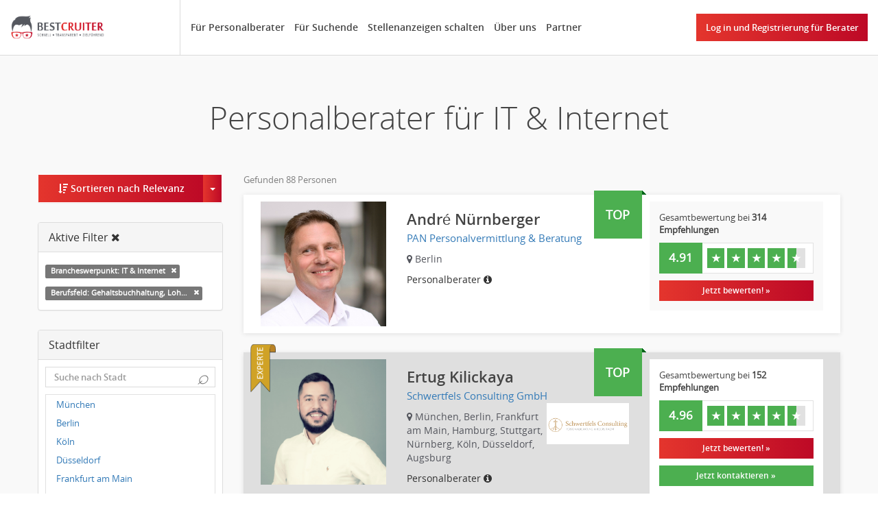

--- FILE ---
content_type: text/html; charset=UTF-8
request_url: https://www.bestcruiter.com/headhunter/__berufsfeld-gehaltsbuchhaltung-lohnbuchhaltung__branchenschwerpunkt-it-internet
body_size: 29486
content:
<!DOCTYPE html><html lang="de">
<head>
    <!-- Google Tag Manager -->
    <script>(function(w,d,s,l,i){w[l]=w[l]||[];w[l].push({'gtm.start':
            new Date().getTime(),event:'gtm.js'});var f=d.getElementsByTagName(s)[0],
            j=d.createElement(s),dl=l!='dataLayer'?'&l='+l:'';j.async=true;j.src=
            'https://www.googletagmanager.com/gtm.js?id='+i+dl;f.parentNode.insertBefore(j,f);
        })(window,document,'script','dataLayer','GTM-MRPCVD4');</script>
    <!-- End Google Tag Manager -->
    <meta http-equiv="Content-Type" content="text/html; charset=utf-8" />
    <title>Personalberater für IT &amp; Internet | Bestcruiter</title><meta name="description" content="Finde jetzt einen qualifizierten Headhunter oder Personalberater für IT &amp; Internet">

    <meta charset="utf-8">
    <meta http-equiv="X-UA-Compatible" content="IE=edge">
    <meta name="viewport" content="width=device-width, initial-scale=1">

    <link rel="apple-touch-icon" sizes="57x57" href="/apple-icon-57x57.png">
    <link rel="apple-touch-icon" sizes="60x60" href="/apple-icon-60x60.png">
    <link rel="apple-touch-icon" sizes="72x72" href="/apple-icon-72x72.png">
    <link rel="apple-touch-icon" sizes="76x76" href="/apple-icon-76x76.png">
    <link rel="apple-touch-icon" sizes="114x114" href="/apple-icon-114x114.png">
    <link rel="apple-touch-icon" sizes="120x120" href="/apple-icon-120x120.png">
    <link rel="apple-touch-icon" sizes="144x144" href="/apple-icon-144x144.png">
    <link rel="apple-touch-icon" sizes="152x152" href="/apple-icon-152x152.png">
    <link rel="apple-touch-icon" sizes="180x180" href="/apple-icon-180x180.png">
    <link rel="icon" type="image/png" sizes="192x192"  href="/android-icon-192x192.png">
    <link rel="icon" type="image/png" sizes="32x32" href="/favicon-32x32.png">
    <link rel="icon" type="image/png" sizes="96x96" href="/favicon-96x96.png">
    <link rel="icon" type="image/png" sizes="16x16" href="/favicon-16x16.png">
    <link rel="manifest" href="/manifest.json">
    <meta name="msapplication-TileColor" content="#ffffff">
    <meta name="msapplication-TileImage" content="/ms-icon-144x144.png">
    <meta name="theme-color" content="#ffffff">

    <meta name="DC.Title" content="Der Marktplatz für Personalvermittler">
    <meta name="DC.Description" content="Welche Headhunter den besten Job machen? Den passenden Personalvermittler auf Grund von Empfehlungen. Schnell, transparent und kostenlos finden.">
    <meta name="DC.Publisher" content="bestcruiter.com">
    <meta name="DC.Language" content="de-DE">

    <meta name="dns-prefetch" content="https://cdnjs.cloudflare.com">

    <meta name="geo.region" content="DE-BE" />
    <meta name="geo.placename" content="Berlin" />
    <meta name="geo.position" content="52.510141;13.403002" />
    <meta name="ICBM" content="52.510141, 13.403002" />

    <meta property="og:type" content="business.business" />
    <meta property="og:url" content="http://bestcruiter.com/" />
    <meta property="og:title" content="Der Marktplatz für Personalvermittler" />
    <meta property="og:description" content="Welche Headhunter den besten Job machen? Den passenden Personalvermittler auf Grund von Empfehlungen. Schnell, transparent und kostenlos finden.">
    <meta property="og:image" content="http://bestcruiter.com/images/bestcruiter.png" />
    <meta property="og:site_name" content="http://bestcruiter.com/">
    <meta property="og:locale" content="de_de">

    <meta property="business:contact_data:street_address" content="Seydelstr. 7" />
    <meta property="business:contact_data:locality" content="Berlin" />
    <meta property="business:contact_data:postal_code" content="10117" />
    <meta property="business:contact_data:country_name" content="Germany" />
    <meta property="place:location:latitude" content="52.510141" />
    <meta property="place:location:longitude" content="13.403002" />

    <meta name="twitter:card" content="summary" />
    <meta name="twitter:site" content="@Bestcruiter" />
    <meta name="twitter:title" content="Der Marktplatz für Personalvermittler" />
    <meta name="twitter:description" content="Welche Headhunter den besten Job machen? Den passenden Personalvermittler auf Grund von Empfehlungen. Schnell, transparent und kostenlos finden." />
    <meta name="twitter:image" content="http://bestcruiter.com/images/bestcruiter.png" />

    <link href="/css/bootstrap.css" rel="stylesheet">
    <link href="/css/font-awesome.min.css" rel="stylesheet">
    <link href="/css/jquery.circliful.css" rel="stylesheet">
    <link href="/css/angular-busy.min.css" rel="stylesheet">
    <link href="/css/ng-img-crop.css" rel="stylesheet">

    <link href="/css/style.css?v=244" rel="stylesheet">
    <link href="https://www.bestcruiter.com/headhunter/__berufsfeld-gehaltsbuchhaltung-lohnbuchhaltung__branchenschwerpunkt-it-internet" rel="canonical">
<link href="https://www.bestcruiter.com/headhunter/__berufsfeld-gehaltsbuchhaltung-lohnbuchhaltung__branchenschwerpunkt-it-internet?seite=2" rel="next">
    <!-- HTML5 Shim and Respond.js IE8 support of HTML5 elements and media queries -->
    <!-- WARNING: Respond.js doesn't work if you view the page via file:// -->
    <!--[if lt IE 9]>
    <script src="https://oss.maxcdn.com/html5shiv/3.7.2/html5shiv.min.js"></script>
    <script src="https://oss.maxcdn.com/respond/1.4.2/respond.min.js"></script>
    <![endif]-->
    <script type="text/javascript">
        var states = [];
    </script>
</head>
<body class="subpage">
    <!-- Google Tag Manager (noscript) -->
    <noscript><iframe src="https://www.googletagmanager.com/ns.html?id=GTM-MRPCVD4"
                      height="0" width="0" style="display:none;visibility:hidden"></iframe></noscript>
    <!-- End Google Tag Manager (noscript) -->

    <div class="navbar" role="navigation">
        
        <a title="Get A Headhunter" href="/" class="logo"><img alt="Den passenden Headhunter suchen bei Bestcruiter" src="/images/bestcruiter.png" /></a>
        <div class="collapse navbar-collapse navbar-ex1-collapse">
            <button type="button" class="navbar-close" data-toggle="collapse" data-target=".navbar-ex1-collapse">
                <span class="fa fa-times fa-fw"></span>
            </button>
            <ul class="nav navbar-nav navbar-left menu">
                <li class="first-item"><a href="/content/fuer-personalvermittler.html" title="Für Personalberater">Für Personalberater</a></li>
                <li><a href="/content/suche-nach-headhunter.html" title="Für Suchende">Für Suchende</a></li>
                <li><a href="/content/stellenanzeigen-schalten.html" title="Stellenanzeigen schalten">Stellenanzeigen schalten</a></li>
                <li><a href="/content/about-us.html" title="Über uns">Über uns</a></li>
                <li><a href="/partner" title="Partner">Partner</a></li>
                                <li class="visible-xs"><a href="/login" title="Log in und Registrierung für Berater">Log in und Registrierung für Berater</a></li>
                                        </ul>
        </div>
                <a class="btn btn-color btn-login" href="/login">Log in und Registrierung für Berater</a>
            <!--  -->

        <button type="button" class="navbar-toggle float-right" data-toggle="collapse" data-target=".navbar-ex1-collapse">
            <span class="fa fa-bars fa-fw"></span>
        </button>
    </div>
    
<div id="search-results">
    <section class="background-gray background-title">
        <div class="container">
                            <h1>Personalberater für IT & Internet</h1>
                    </div>
    </section>

    <section class="background-gray">
        <div class="container">
            <div class="row">
                                <div class="col-md-3">
    <div class="hh-panel panel">
        <div class="btn-group" style="width: 100%">
            <a href="/headhunter/__berufsfeld-gehaltsbuchhaltung-lohnbuchhaltung__branchenschwerpunkt-it-internet?richtung=asc&sort=rating_bayesian" class="btn btn-color" style="width: 90%">
                <span class="fa fa-sort-amount-desc"></span>
                Sortieren nach Relevanz            </a>
            <button type="button" class="btn btn-color dropdown-toggle" data-toggle="dropdown" aria-expanded="false" style="width: 10%">
                <span class="caret"></span>
                <span class="sr-only">Toggle Dropdown</span>
            </button>
            <ul class="dropdown-menu">
                                                                                                <li><a href="/headhunter/__berufsfeld-gehaltsbuchhaltung-lohnbuchhaltung__branchenschwerpunkt-it-internet?sort=rating_avg&richtung=desc">Sortieren nach Empfehlung</a></li>
                                                                                <li><a href="/headhunter/__berufsfeld-gehaltsbuchhaltung-lohnbuchhaltung__branchenschwerpunkt-it-internet?sort=user_lastname&richtung=asc">Sortieren nach dem Namen</a></li>
                                                                                <li><a href="/headhunter/__berufsfeld-gehaltsbuchhaltung-lohnbuchhaltung__branchenschwerpunkt-it-internet?sort=company_city&richtung=asc">Sortieren nach dem Standort</a></li>
                                                </ul>
        </div>
    </div>

    <div class="hh-panel panel panel-default">
        <div class="panel-heading">
            <p class="panel-title">
                Aktive Filter                <a data-toggle="tooltip" title="Filter zurücksetzen" rel="nofollow" href="/headhunter/"><i class="fa fa-times"></i></a>
            </p>
        </div>
        <div class="panel-body">
                                                                        <span class="hh-filter-item">
    <span class="label label-default">
        <span>
            Brancheswerpunkt: IT &amp; Internet        </span>
        <a rel="nofollow" data-toggle="tooltip" title="Filter entfernen" href="/headhunter/__berufsfeld-gehaltsbuchhaltung-lohnbuchhaltung">
            <i class="fa fa-times"></i>
        </a>
    </span>
</span>
                                                                            <span class="hh-filter-item">
    <span class="label label-default">
        <span>
            Berufsfeld: Gehaltsbuchhaltung, Lohnbuchhaltung        </span>
        <a rel="nofollow" data-toggle="tooltip" title="Filter entfernen" href="/headhunter/__branchenschwerpunkt-it-internet">
            <i class="fa fa-times"></i>
        </a>
    </span>
</span>
                                                </div>
    </div>

    <div class="hh-panel panel panel-default">
        <div class="panel-heading">
            <p class="panel-title">Stadtfilter</p>
        </div>
                    <div class="panel-body">
                <div class="form-group">
                    <input id="js-city-search" type="text" class="form-control" placeholder="Suche nach Stadt">
                    <i>&#8981;</i>
                </div>
            </div>
                <ul class="list-group">
                            <li class="list-group-item">
                    <a href="/headhunter/__stadt-muenchen__berufsfeld-gehaltsbuchhaltung-lohnbuchhaltung__branchenschwerpunkt-it-internet">
                        München                    </a>
                </li>
                            <li class="list-group-item">
                    <a href="/headhunter/__stadt-berlin__berufsfeld-gehaltsbuchhaltung-lohnbuchhaltung__branchenschwerpunkt-it-internet">
                        Berlin                    </a>
                </li>
                            <li class="list-group-item">
                    <a href="/headhunter/__stadt-koeln__berufsfeld-gehaltsbuchhaltung-lohnbuchhaltung__branchenschwerpunkt-it-internet">
                        Köln                    </a>
                </li>
                            <li class="list-group-item">
                    <a href="/headhunter/__stadt-duesseldorf__berufsfeld-gehaltsbuchhaltung-lohnbuchhaltung__branchenschwerpunkt-it-internet">
                        Düsseldorf                    </a>
                </li>
                            <li class="list-group-item">
                    <a href="/headhunter/__stadt-frankfurt-am-main__berufsfeld-gehaltsbuchhaltung-lohnbuchhaltung__branchenschwerpunkt-it-internet">
                        Frankfurt am Main                    </a>
                </li>
                            <li class="list-group-item">
                    <a href="/headhunter/__stadt-stuttgart__berufsfeld-gehaltsbuchhaltung-lohnbuchhaltung__branchenschwerpunkt-it-internet">
                        Stuttgart                    </a>
                </li>
                            <li class="list-group-item">
                    <a href="/headhunter/__stadt-hamburg__berufsfeld-gehaltsbuchhaltung-lohnbuchhaltung__branchenschwerpunkt-it-internet">
                        Hamburg                    </a>
                </li>
                            <li class="list-group-item">
                    <a href="/headhunter/__stadt-frankfurt__berufsfeld-gehaltsbuchhaltung-lohnbuchhaltung__branchenschwerpunkt-it-internet">
                        Frankfurt                    </a>
                </li>
                            <li class="list-group-item">
                    <a href="/headhunter/__stadt-dresden__berufsfeld-gehaltsbuchhaltung-lohnbuchhaltung__branchenschwerpunkt-it-internet">
                        Dresden                    </a>
                </li>
                            <li class="list-group-item">
                    <a href="/headhunter/__stadt-magdeburg__berufsfeld-gehaltsbuchhaltung-lohnbuchhaltung__branchenschwerpunkt-it-internet">
                        Magdeburg                    </a>
                </li>
                            <li class="list-group-item">
                    <a href="/headhunter/__stadt-leipzig__berufsfeld-gehaltsbuchhaltung-lohnbuchhaltung__branchenschwerpunkt-it-internet">
                        Leipzig                    </a>
                </li>
                            <li class="list-group-item">
                    <a href="/headhunter/__stadt-dortmund__berufsfeld-gehaltsbuchhaltung-lohnbuchhaltung__branchenschwerpunkt-it-internet">
                        Dortmund                    </a>
                </li>
                            <li class="list-group-item">
                    <a href="/headhunter/__stadt-wuppertal__berufsfeld-gehaltsbuchhaltung-lohnbuchhaltung__branchenschwerpunkt-it-internet">
                        Wuppertal                    </a>
                </li>
                            <li class="list-group-item">
                    <a href="/headhunter/__stadt-hallbergmoos__berufsfeld-gehaltsbuchhaltung-lohnbuchhaltung__branchenschwerpunkt-it-internet">
                        Hallbergmoos                    </a>
                </li>
                            <li class="list-group-item">
                    <a href="/headhunter/__stadt-wuerzburg__berufsfeld-gehaltsbuchhaltung-lohnbuchhaltung__branchenschwerpunkt-it-internet">
                        Würzburg                    </a>
                </li>
                            <li class="list-group-item">
                    <a href="/headhunter/__stadt-gr%C3%BCnwald__berufsfeld-gehaltsbuchhaltung-lohnbuchhaltung__branchenschwerpunkt-it-internet">
                        Grünwald                    </a>
                </li>
                            <li class="list-group-item">
                    <a href="/headhunter/__stadt-ulm__berufsfeld-gehaltsbuchhaltung-lohnbuchhaltung__branchenschwerpunkt-it-internet">
                        Ulm                    </a>
                </li>
                            <li class="list-group-item">
                    <a href="/headhunter/__stadt-bielefeld__berufsfeld-gehaltsbuchhaltung-lohnbuchhaltung__branchenschwerpunkt-it-internet">
                        Bielefeld                    </a>
                </li>
                            <li class="list-group-item">
                    <a href="/headhunter/__stadt-hannover__berufsfeld-gehaltsbuchhaltung-lohnbuchhaltung__branchenschwerpunkt-it-internet">
                        Hannover                    </a>
                </li>
                            <li class="list-group-item">
                    <a href="/headhunter/__stadt-duisburg__berufsfeld-gehaltsbuchhaltung-lohnbuchhaltung__branchenschwerpunkt-it-internet">
                        Duisburg                    </a>
                </li>
                    </ul>
    </div>

    <div class="hh-panel panel panel-default">
        <div class="panel-heading">
            <p class="panel-title">Berufsfeldfilter</p>
        </div>
                    <div class="panel-body">
                <div class="form-group">
                    <input id="js-skill-search" type="text" class="form-control" placeholder="Suche nach Berufsfeld">
                    <i>&#8981;</i>
                </div>
            </div>
                <ul class="list-group">
                            <li class="list-group-item">
                    <a href="/headhunter/__berufsfeld-gehaltsbuchhaltung-lohnbuchhaltung,sekretariat__branchenschwerpunkt-it-internet">
                        Sekretariat                    </a>
                </li>
                            <li class="list-group-item">
                    <a href="/headhunter/__berufsfeld-gehaltsbuchhaltung-lohnbuchhaltung,objektverwaltung-immobilienverwaltung__branchenschwerpunkt-it-internet">
                        Objektverwaltung, Immobilienverwaltung                    </a>
                </li>
                            <li class="list-group-item">
                    <a href="/headhunter/__berufsfeld-gehaltsbuchhaltung-lohnbuchhaltung,office__branchenschwerpunkt-it-internet">
                        Office                    </a>
                </li>
                            <li class="list-group-item">
                    <a href="/headhunter/__berufsfeld-gehaltsbuchhaltung-lohnbuchhaltung,sachbearbeiter__branchenschwerpunkt-it-internet">
                        Sachbearbeiter                    </a>
                </li>
                            <li class="list-group-item">
                    <a href="/headhunter/__berufsfeld-gehaltsbuchhaltung-lohnbuchhaltung,allgemeinmedizin__branchenschwerpunkt-it-internet">
                        Allgemeinmedizin                    </a>
                </li>
                            <li class="list-group-item">
                    <a href="/headhunter/__berufsfeld-gehaltsbuchhaltung-lohnbuchhaltung,anaesthesiologie__branchenschwerpunkt-it-internet">
                        Anästhesiologie                    </a>
                </li>
                            <li class="list-group-item">
                    <a href="/headhunter/__berufsfeld-gehaltsbuchhaltung-lohnbuchhaltung,arbeitsmedizin__branchenschwerpunkt-it-internet">
                        Arbeitsmedizin                    </a>
                </li>
                            <li class="list-group-item">
                    <a href="/headhunter/__berufsfeld-gehaltsbuchhaltung-lohnbuchhaltung,augenheilkunde__branchenschwerpunkt-it-internet">
                        Augenheilkunde                    </a>
                </li>
                            <li class="list-group-item">
                    <a href="/headhunter/__berufsfeld-gehaltsbuchhaltung-lohnbuchhaltung,chirurgie__branchenschwerpunkt-it-internet">
                        Chirurgie                    </a>
                </li>
                            <li class="list-group-item">
                    <a href="/headhunter/__berufsfeld-gehaltsbuchhaltung-lohnbuchhaltung,frauenheilkunde-geburtshilfe__branchenschwerpunkt-it-internet">
                        Frauenheilkunde, Geburtshilfe                    </a>
                </li>
                            <li class="list-group-item">
                    <a href="/headhunter/__berufsfeld-gehaltsbuchhaltung-lohnbuchhaltung,hals-nasen-ohrenheilkunde__branchenschwerpunkt-it-internet">
                        Hals-Nasen-Ohrenheilkunde                    </a>
                </li>
                            <li class="list-group-item">
                    <a href="/headhunter/__berufsfeld-gehaltsbuchhaltung-lohnbuchhaltung,hautkrankheiten-geschlechtskrankheiten__branchenschwerpunkt-it-internet">
                        Hautkrankheiten, Geschlechtskrankheiten                    </a>
                </li>
                            <li class="list-group-item">
                    <a href="/headhunter/__berufsfeld-gehaltsbuchhaltung-lohnbuchhaltung,hygienemedizin-umweltmedizin__branchenschwerpunkt-it-internet">
                        Hygienemedizin, Umweltmedizin                    </a>
                </li>
                            <li class="list-group-item">
                    <a href="/headhunter/__berufsfeld-gehaltsbuchhaltung-lohnbuchhaltung,innere-medizin__branchenschwerpunkt-it-internet">
                        Innere Medizin                    </a>
                </li>
                            <li class="list-group-item">
                    <a href="/headhunter/__berufsfeld-gehaltsbuchhaltung-lohnbuchhaltung,kieferchirurgie-mundchirurgie-gesichtschirurgie__branchenschwerpunkt-it-internet">
                        Kieferchirurgie, Mundchirurgie, Gesichtschirurgie                    </a>
                </li>
                            <li class="list-group-item">
                    <a href="/headhunter/__berufsfeld-gehaltsbuchhaltung-lohnbuchhaltung,kindermedizin-jugendmedizin__branchenschwerpunkt-it-internet">
                        Kindermedizin, Jugendmedizin                    </a>
                </li>
                            <li class="list-group-item">
                    <a href="/headhunter/__berufsfeld-gehaltsbuchhaltung-lohnbuchhaltung,kinderpsychiatrie-jugendpsychiatrie__branchenschwerpunkt-it-internet">
                        Kinderpsychiatrie, Jugendpsychiatrie                    </a>
                </li>
                            <li class="list-group-item">
                    <a href="/headhunter/__berufsfeld-gehaltsbuchhaltung-lohnbuchhaltung,klinische-forschung__branchenschwerpunkt-it-internet">
                        Klinische Forschung                    </a>
                </li>
                            <li class="list-group-item">
                    <a href="/headhunter/__berufsfeld-gehaltsbuchhaltung-lohnbuchhaltung,neurochirurgie-neurologie-neuropathologie__branchenschwerpunkt-it-internet">
                        Neurochirurgie, Neurologie, Neuropathologie                    </a>
                </li>
                            <li class="list-group-item">
                    <a href="/headhunter/__berufsfeld-gehaltsbuchhaltung-lohnbuchhaltung,onkologie__branchenschwerpunkt-it-internet">
                        Onkologie                    </a>
                </li>
                            <li class="list-group-item">
                    <a href="/headhunter/__berufsfeld-gehaltsbuchhaltung-lohnbuchhaltung,orthopaedie-unfallchirurgie__branchenschwerpunkt-it-internet">
                        Orthopädie, Unfallchirurgie                    </a>
                </li>
                            <li class="list-group-item">
                    <a href="/headhunter/__berufsfeld-gehaltsbuchhaltung-lohnbuchhaltung,pathologie__branchenschwerpunkt-it-internet">
                        Pathologie                    </a>
                </li>
                            <li class="list-group-item">
                    <a href="/headhunter/__berufsfeld-gehaltsbuchhaltung-lohnbuchhaltung,psychiatrie-psychotherapie__branchenschwerpunkt-it-internet">
                        Psychiatrie, Psychotherapie                    </a>
                </li>
                            <li class="list-group-item">
                    <a href="/headhunter/__berufsfeld-gehaltsbuchhaltung-lohnbuchhaltung,radiologie__branchenschwerpunkt-it-internet">
                        Radiologie                    </a>
                </li>
                            <li class="list-group-item">
                    <a href="/headhunter/__berufsfeld-gehaltsbuchhaltung-lohnbuchhaltung,tiermedizin__branchenschwerpunkt-it-internet">
                        Tiermedizin                    </a>
                </li>
                            <li class="list-group-item">
                    <a href="/headhunter/__berufsfeld-gehaltsbuchhaltung-lohnbuchhaltung,urologie__branchenschwerpunkt-it-internet">
                        Urologie                    </a>
                </li>
                            <li class="list-group-item">
                    <a href="/headhunter/__berufsfeld-gehaltsbuchhaltung-lohnbuchhaltung,zahnmedizin__branchenschwerpunkt-it-internet">
                        Zahnmedizin                    </a>
                </li>
                            <li class="list-group-item">
                    <a href="/headhunter/__berufsfeld-gehaltsbuchhaltung-lohnbuchhaltung,abteilungsleitung-bereichsleitung__branchenschwerpunkt-it-internet">
                        Abteilungsleitung, Bereichsleitung                    </a>
                </li>
                            <li class="list-group-item">
                    <a href="/headhunter/__berufsfeld-gehaltsbuchhaltung-lohnbuchhaltung,assistenz__branchenschwerpunkt-it-internet">
                        Assistenz                    </a>
                </li>
                            <li class="list-group-item">
                    <a href="/headhunter/__berufsfeld-gehaltsbuchhaltung-lohnbuchhaltung,betriebs-niederlassungs-filialleitung__branchenschwerpunkt-it-internet">
                        Betriebs-, Niederlassungs-, Filialleitung                    </a>
                </li>
                            <li class="list-group-item">
                    <a href="/headhunter/__berufsfeld-gehaltsbuchhaltung-lohnbuchhaltung,business-development__branchenschwerpunkt-it-internet">
                        Business Development                    </a>
                </li>
                            <li class="list-group-item">
                    <a href="/headhunter/__berufsfeld-gehaltsbuchhaltung-lohnbuchhaltung,teamleitung-gruppenleitung__branchenschwerpunkt-it-internet">
                        Teamleitung, Gruppenleitung                    </a>
                </li>
                            <li class="list-group-item">
                    <a href="/headhunter/__berufsfeld-gehaltsbuchhaltung-lohnbuchhaltung,unternehmensberatung__branchenschwerpunkt-it-internet">
                        Unternehmensberatung                    </a>
                </li>
                            <li class="list-group-item">
                    <a href="/headhunter/__berufsfeld-gehaltsbuchhaltung-lohnbuchhaltung,vorstand-geschaeftsfuehrung__branchenschwerpunkt-it-internet">
                        vorstand-geschaeftsfuehrung                    </a>
                </li>
                            <li class="list-group-item">
                    <a href="/headhunter/__berufsfeld-gehaltsbuchhaltung-lohnbuchhaltung,crm-direktmarketing__branchenschwerpunkt-it-internet">
                        CRM, Direktmarketing                    </a>
                </li>
                            <li class="list-group-item">
                    <a href="/headhunter/__berufsfeld-gehaltsbuchhaltung-lohnbuchhaltung,journalismus__branchenschwerpunkt-it-internet">
                        Journalismus                    </a>
                </li>
                            <li class="list-group-item">
                    <a href="/headhunter/__berufsfeld-gehaltsbuchhaltung-lohnbuchhaltung,marketing-kommunikation-leitung-teamleitung__branchenschwerpunkt-it-internet">
                        marketing-kommunikation-leitung-teamleitung                    </a>
                </li>
                            <li class="list-group-item">
                    <a href="/headhunter/__berufsfeld-gehaltsbuchhaltung-lohnbuchhaltung,sekretaerin__branchenschwerpunkt-it-internet">
                        Sekretärin                    </a>
                </li>
                            <li class="list-group-item">
                    <a href="/headhunter/__berufsfeld-gehaltsbuchhaltung-lohnbuchhaltung,marketing-manager__branchenschwerpunkt-it-internet">
                        Marketing-Manager                    </a>
                </li>
                            <li class="list-group-item">
                    <a href="/headhunter/__berufsfeld-gehaltsbuchhaltung-lohnbuchhaltung,marktforschung-marktanalyse__branchenschwerpunkt-it-internet">
                        Marktforschung, Marktanalyse                    </a>
                </li>
                            <li class="list-group-item">
                    <a href="/headhunter/__berufsfeld-gehaltsbuchhaltung-lohnbuchhaltung,mediaplanung__branchenschwerpunkt-it-internet">
                        Mediaplanung                    </a>
                </li>
                            <li class="list-group-item">
                    <a href="/headhunter/__berufsfeld-gehaltsbuchhaltung-lohnbuchhaltung,online-marketing__branchenschwerpunkt-it-internet">
                        Online-Marketing                    </a>
                </li>
                            <li class="list-group-item">
                    <a href="/headhunter/__berufsfeld-gehaltsbuchhaltung-lohnbuchhaltung,pr-unternehmenskommunikation__branchenschwerpunkt-it-internet">
                        PR, Unternehmenskommunikation                    </a>
                </li>
                            <li class="list-group-item">
                    <a href="/headhunter/__berufsfeld-gehaltsbuchhaltung-lohnbuchhaltung,produktmanagement__branchenschwerpunkt-it-internet">
                        Produktmanagement                    </a>
                </li>
                            <li class="list-group-item">
                    <a href="/headhunter/__berufsfeld-gehaltsbuchhaltung-lohnbuchhaltung,strategisches-marketing__branchenschwerpunkt-it-internet">
                        Strategisches Marketing                    </a>
                </li>
                            <li class="list-group-item">
                    <a href="/headhunter/__berufsfeld-gehaltsbuchhaltung-lohnbuchhaltung,vertriebsmarketing__branchenschwerpunkt-it-internet">
                        Vertriebsmarketing                    </a>
                </li>
                            <li class="list-group-item">
                    <a href="/headhunter/__berufsfeld-gehaltsbuchhaltung-lohnbuchhaltung,compensation-benefits__branchenschwerpunkt-it-internet">
                        Human Resources                     </a>
                </li>
                            <li class="list-group-item">
                    <a href="/headhunter/__berufsfeld-gehaltsbuchhaltung-lohnbuchhaltung,personal-leitung-teamleitung__branchenschwerpunkt-it-internet">
                        Personal Leitung, Teamleitung                    </a>
                </li>
                            <li class="list-group-item">
                    <a href="/headhunter/__berufsfeld-gehaltsbuchhaltung-lohnbuchhaltung,lohn-gehalt__branchenschwerpunkt-it-internet">
                        rec2rec                    </a>
                </li>
                            <li class="list-group-item">
                    <a href="/headhunter/__berufsfeld-gehaltsbuchhaltung-lohnbuchhaltung,recruiting-personalmarketing__branchenschwerpunkt-it-internet">
                        Recruiting, Personalmarketing                    </a>
                </li>
                            <li class="list-group-item">
                    <a href="/headhunter/__berufsfeld-gehaltsbuchhaltung-lohnbuchhaltung,referent__branchenschwerpunkt-it-internet">
                        Referent                    </a>
                </li>
                            <li class="list-group-item">
                    <a href="/headhunter/__berufsfeld-gehaltsbuchhaltung-lohnbuchhaltung,anwaltschaft__branchenschwerpunkt-it-internet">
                        Anwaltschaft                    </a>
                </li>
                            <li class="list-group-item">
                    <a href="/headhunter/__berufsfeld-gehaltsbuchhaltung-lohnbuchhaltung,justiziariat-rechtsabteilung__branchenschwerpunkt-it-internet">
                        Justiziariat, Rechtsabteilung                    </a>
                </li>
                            <li class="list-group-item">
                    <a href="/headhunter/__berufsfeld-gehaltsbuchhaltung-lohnbuchhaltung,notar-justizfachangestellter-anwaltsfachgehilfe__branchenschwerpunkt-it-internet">
                        Notar-, Justizfachangestellter, Anwaltsfachgehilfe                    </a>
                </li>
                            <li class="list-group-item">
                    <a href="/headhunter/__berufsfeld-gehaltsbuchhaltung-lohnbuchhaltung,notariat__branchenschwerpunkt-it-internet">
                        Notariat                    </a>
                </li>
                            <li class="list-group-item">
                    <a href="/headhunter/__berufsfeld-gehaltsbuchhaltung-lohnbuchhaltung,richter-justizbeamte__branchenschwerpunkt-it-internet">
                        Richter, Justizbeamte                    </a>
                </li>
                            <li class="list-group-item">
                    <a href="/headhunter/__berufsfeld-gehaltsbuchhaltung-lohnbuchhaltung,analyst__branchenschwerpunkt-it-internet">
                        Analyst                    </a>
                </li>
                            <li class="list-group-item">
                    <a href="/headhunter/__berufsfeld-gehaltsbuchhaltung-lohnbuchhaltung,anlageberatung-vermoegensberatung__branchenschwerpunkt-it-internet">
                        Anlageberatung, Vermögensberatung                    </a>
                </li>
                            <li class="list-group-item">
                    <a href="/headhunter/__berufsfeld-gehaltsbuchhaltung-lohnbuchhaltung,asset-fonds-management__branchenschwerpunkt-it-internet">
                        Asset-/Fonds-Management                    </a>
                </li>
                            <li class="list-group-item">
                    <a href="/headhunter/__berufsfeld-gehaltsbuchhaltung-lohnbuchhaltung,boersenhandel__branchenschwerpunkt-it-internet">
                        Börsenhandel                    </a>
                </li>
                            <li class="list-group-item">
                    <a href="/headhunter/__berufsfeld-gehaltsbuchhaltung-lohnbuchhaltung,banken-finanzdienstleister-versicherungen-compliance-sicherheit__branchenschwerpunkt-it-internet">
                        Banken, Finanzdienstleister und Versicherungen Compliance, Sicherheit                    </a>
                </li>
                            <li class="list-group-item">
                    <a href="/headhunter/__berufsfeld-gehaltsbuchhaltung-lohnbuchhaltung,banken-finanzdienstleister-versicherungen-finanzen__branchenschwerpunkt-it-internet">
                        Banken, Finanzdienstleister und Versicherungen Finanzen                    </a>
                </li>
                            <li class="list-group-item">
                    <a href="/headhunter/__berufsfeld-gehaltsbuchhaltung-lohnbuchhaltung,firmenkundengeschaeft__branchenschwerpunkt-it-internet">
                        Firmenkundengeschäft                    </a>
                </li>
                            <li class="list-group-item">
                    <a href="/headhunter/__berufsfeld-gehaltsbuchhaltung-lohnbuchhaltung,investment-banking__branchenschwerpunkt-it-internet">
                        Investment-Banking                    </a>
                </li>
                            <li class="list-group-item">
                    <a href="/headhunter/__berufsfeld-gehaltsbuchhaltung-lohnbuchhaltung,kreditanalyse__branchenschwerpunkt-it-internet">
                        Kreditanalyse                    </a>
                </li>
                            <li class="list-group-item">
                    <a href="/headhunter/__berufsfeld-gehaltsbuchhaltung-lohnbuchhaltung,banken-finanzdienstleister-versicherungen-leitung-teamleitung__branchenschwerpunkt-it-internet">
                        Banken, Finanzdienstleister und Versicherungen Leitung, Teamleitung                    </a>
                </li>
                            <li class="list-group-item">
                    <a href="/headhunter/__berufsfeld-gehaltsbuchhaltung-lohnbuchhaltung,mergers-acquisitions__branchenschwerpunkt-it-internet">
                        Mergers &amp; Acquisitions                    </a>
                </li>
                            <li class="list-group-item">
                    <a href="/headhunter/__berufsfeld-gehaltsbuchhaltung-lohnbuchhaltung,privatkundengeschaeft__branchenschwerpunkt-it-internet">
                        Privatkundengeschäft                    </a>
                </li>
                            <li class="list-group-item">
                    <a href="/headhunter/__berufsfeld-gehaltsbuchhaltung-lohnbuchhaltung,mathematik-produkt-statistik__branchenschwerpunkt-it-internet">
                        Mathematik, Produkt, Statistik                    </a>
                </li>
                            <li class="list-group-item">
                    <a href="/headhunter/__berufsfeld-gehaltsbuchhaltung-lohnbuchhaltung,versicherung-sachbearbeitung__branchenschwerpunkt-it-internet">
                        Versicherung: Sachbearbeitung                    </a>
                </li>
                            <li class="list-group-item">
                    <a href="/headhunter/__berufsfeld-gehaltsbuchhaltung-lohnbuchhaltung,zahlungsverkehr__branchenschwerpunkt-it-internet">
                        Zahlungsverkehr                    </a>
                </li>
                            <li class="list-group-item">
                    <a href="/headhunter/__berufsfeld-gehaltsbuchhaltung-lohnbuchhaltung,ausbilder__branchenschwerpunkt-it-internet">
                        Ausbilder                    </a>
                </li>
                            <li class="list-group-item">
                    <a href="/headhunter/__berufsfeld-gehaltsbuchhaltung-lohnbuchhaltung,berufsschule__branchenschwerpunkt-it-internet">
                        Berufsschule                    </a>
                </li>
                            <li class="list-group-item">
                    <a href="/headhunter/__berufsfeld-gehaltsbuchhaltung-lohnbuchhaltung,erwachsenenbildung__branchenschwerpunkt-it-internet">
                        Erwachsenenbildung                    </a>
                </li>
                            <li class="list-group-item">
                    <a href="/headhunter/__berufsfeld-gehaltsbuchhaltung-lohnbuchhaltung,erzieher__branchenschwerpunkt-it-internet">
                        Erzieher                    </a>
                </li>
                            <li class="list-group-item">
                    <a href="/headhunter/__berufsfeld-gehaltsbuchhaltung-lohnbuchhaltung,kindergarten-kita-vorschule__branchenschwerpunkt-it-internet">
                        Kindergarten, KiTa, Vorschule                    </a>
                </li>
                            <li class="list-group-item">
                    <a href="/headhunter/__berufsfeld-gehaltsbuchhaltung-lohnbuchhaltung,bildung-soziales-leitung-teamleitung__branchenschwerpunkt-it-internet">
                        Bildung &amp; Soziales Leitung, Teamleitung                    </a>
                </li>
                            <li class="list-group-item">
                    <a href="/headhunter/__berufsfeld-gehaltsbuchhaltung-lohnbuchhaltung,sozialarbeit__branchenschwerpunkt-it-internet">
                        Sozialarbeit                    </a>
                </li>
                            <li class="list-group-item">
                    <a href="/headhunter/__berufsfeld-gehaltsbuchhaltung-lohnbuchhaltung,universitaet-fachhochschule__branchenschwerpunkt-it-internet">
                        Universität, Fachhochschule                    </a>
                </li>
                            <li class="list-group-item">
                    <a href="/headhunter/__berufsfeld-gehaltsbuchhaltung-lohnbuchhaltung,unterricht-grundschule__branchenschwerpunkt-it-internet">
                        Unterricht: Grundschule                    </a>
                </li>
                            <li class="list-group-item">
                    <a href="/headhunter/__berufsfeld-gehaltsbuchhaltung-lohnbuchhaltung,unterricht-sekundarstufe__branchenschwerpunkt-it-internet">
                        Unterricht: Sekundarstufe                    </a>
                </li>
                            <li class="list-group-item">
                    <a href="/headhunter/__berufsfeld-gehaltsbuchhaltung-lohnbuchhaltung,architektur__branchenschwerpunkt-it-internet">
                        Architektur                    </a>
                </li>
                            <li class="list-group-item">
                    <a href="/headhunter/__berufsfeld-gehaltsbuchhaltung-lohnbuchhaltung,fotografie-video__branchenschwerpunkt-it-internet">
                        Fotografie, Video                    </a>
                </li>
                            <li class="list-group-item">
                    <a href="/headhunter/__berufsfeld-gehaltsbuchhaltung-lohnbuchhaltung,grafik-kommunikationsdesign__branchenschwerpunkt-it-internet">
                        Grafik- und Kommunikationsdesign                    </a>
                </li>
                            <li class="list-group-item">
                    <a href="/headhunter/__berufsfeld-gehaltsbuchhaltung-lohnbuchhaltung,medien-screen-webdesign__branchenschwerpunkt-it-internet">
                        Medien-, Screen-, Webdesign                    </a>
                </li>
                            <li class="list-group-item">
                    <a href="/headhunter/__berufsfeld-gehaltsbuchhaltung-lohnbuchhaltung,modedesign-schmuckdesign__branchenschwerpunkt-it-internet">
                        Modedesign, Schmuckdesign                    </a>
                </li>
                            <li class="list-group-item">
                    <a href="/headhunter/__berufsfeld-gehaltsbuchhaltung-lohnbuchhaltung,produktdesign__branchenschwerpunkt-it-internet">
                        Produktdesign, Industriedesign                    </a>
                </li>
                            <li class="list-group-item">
                    <a href="/headhunter/__berufsfeld-gehaltsbuchhaltung-lohnbuchhaltung,theater-schauspiel-musik-tanz__branchenschwerpunkt-it-internet">
                        Theater, Schauspiel, Musik, Tanz                    </a>
                </li>
                            <li class="list-group-item">
                    <a href="/headhunter/__berufsfeld-gehaltsbuchhaltung-lohnbuchhaltung,beschaffungslogistik__branchenschwerpunkt-it-internet">
                        Beschaffungslogistik                    </a>
                </li>
                            <li class="list-group-item">
                    <a href="/headhunter/__berufsfeld-gehaltsbuchhaltung-lohnbuchhaltung,disposition__branchenschwerpunkt-it-internet">
                        Disposition                    </a>
                </li>
                            <li class="list-group-item">
                    <a href="/headhunter/__berufsfeld-gehaltsbuchhaltung-lohnbuchhaltung,einkauf__branchenschwerpunkt-it-internet">
                        Einkauf                    </a>
                </li>
                            <li class="list-group-item">
                    <a href="/headhunter/__berufsfeld-gehaltsbuchhaltung-lohnbuchhaltung,logistik__branchenschwerpunkt-it-internet">
                        Logistik                    </a>
                </li>
                            <li class="list-group-item">
                    <a href="/headhunter/__berufsfeld-gehaltsbuchhaltung-lohnbuchhaltung,entsorgungslogistik__branchenschwerpunkt-it-internet">
                        Entsorgungslogistik                    </a>
                </li>
                            <li class="list-group-item">
                    <a href="/headhunter/__berufsfeld-gehaltsbuchhaltung-lohnbuchhaltung,fuhrparkmanagement__branchenschwerpunkt-it-internet">
                        Fuhrparkmanagement                    </a>
                </li>
                            <li class="list-group-item">
                    <a href="/headhunter/__berufsfeld-gehaltsbuchhaltung-lohnbuchhaltung,lagerlogistik__branchenschwerpunkt-it-internet">
                        Lagerlogistik                    </a>
                </li>
                            <li class="list-group-item">
                    <a href="/headhunter/__berufsfeld-gehaltsbuchhaltung-lohnbuchhaltung,einkauf-materialwirtschaft-logistik-leitung-teamleitung__branchenschwerpunkt-it-internet">
                        Einkauf, Materialwirtschaft &amp; Logistik Leitung, Teamleitung                    </a>
                </li>
                            <li class="list-group-item">
                    <a href="/headhunter/__berufsfeld-gehaltsbuchhaltung-lohnbuchhaltung,materialwirtschaft__branchenschwerpunkt-it-internet">
                        Materialwirtschaft                    </a>
                </li>
                            <li class="list-group-item">
                    <a href="/headhunter/__berufsfeld-gehaltsbuchhaltung-lohnbuchhaltung,produktionslogistik__branchenschwerpunkt-it-internet">
                        Produktionslogistik                    </a>
                </li>
                            <li class="list-group-item">
                    <a href="/headhunter/__berufsfeld-gehaltsbuchhaltung-lohnbuchhaltung,einkauf-materialwirtschaft-logistik-prozessmanagement__branchenschwerpunkt-it-internet">
                        Einkauf, Materialwirtschaft &amp; Logistik Prozessmanagement                    </a>
                </li>
                            <li class="list-group-item">
                    <a href="/headhunter/__berufsfeld-gehaltsbuchhaltung-lohnbuchhaltung,supply-chain-management__branchenschwerpunkt-it-internet">
                        Supply-Chain-Management                    </a>
                </li>
                            <li class="list-group-item">
                    <a href="/headhunter/__berufsfeld-gehaltsbuchhaltung-lohnbuchhaltung,anlagenbuchhaltung__branchenschwerpunkt-it-internet">
                        Anlagenbuchhaltung                    </a>
                </li>
                            <li class="list-group-item">
                    <a href="/headhunter/__berufsfeld-gehaltsbuchhaltung-lohnbuchhaltung,controlling__branchenschwerpunkt-it-internet">
                        Controlling                    </a>
                </li>
                            <li class="list-group-item">
                    <a href="/headhunter/__berufsfeld-gehaltsbuchhaltung-lohnbuchhaltung,debitorenbuchhaltung__branchenschwerpunkt-it-internet">
                        Debitorenbuchhaltung                    </a>
                </li>
                            <li class="list-group-item">
                    <a href="/headhunter/__berufsfeld-gehaltsbuchhaltung-lohnbuchhaltung,finanzbuchhaltung-bilanzbuchhaltung__branchenschwerpunkt-it-internet">
                        Finanzbuchhaltung, Bilanzbuchhaltung                    </a>
                </li>
                            <li class="list-group-item">
                    <a href="/headhunter/__berufsfeld-gehaltsbuchhaltung-lohnbuchhaltung,konzernbuchhaltung__branchenschwerpunkt-it-internet">
                        Konzernbuchhaltung                    </a>
                </li>
                            <li class="list-group-item">
                    <a href="/headhunter/__berufsfeld-gehaltsbuchhaltung-lohnbuchhaltung,kreditorenbuchhaltung__branchenschwerpunkt-it-internet">
                        Kreditorenbuchhaltung                    </a>
                </li>
                            <li class="list-group-item">
                    <a href="/headhunter/__berufsfeld-gehaltsbuchhaltung-lohnbuchhaltung,finanzen-leitung-teamleitung__branchenschwerpunkt-it-internet">
                        Finanzen Leitung, Teamleitung                    </a>
                </li>
                            <li class="list-group-item">
                    <a href="/headhunter/__berufsfeld-gehaltsbuchhaltung-lohnbuchhaltung,finanzen-prozessmanagement__branchenschwerpunkt-it-internet">
                        Finanzen Prozessmanagement                    </a>
                </li>
                            <li class="list-group-item">
                    <a href="/headhunter/__berufsfeld-gehaltsbuchhaltung-lohnbuchhaltung,rechnungswesen__branchenschwerpunkt-it-internet">
                        Rechnungswesen                    </a>
                </li>
                            <li class="list-group-item">
                    <a href="/headhunter/__berufsfeld-gehaltsbuchhaltung-lohnbuchhaltung,revision__branchenschwerpunkt-it-internet">
                        Revision                    </a>
                </li>
                            <li class="list-group-item">
                    <a href="/headhunter/__berufsfeld-gehaltsbuchhaltung-lohnbuchhaltung,steuern__branchenschwerpunkt-it-internet">
                        Steuern                    </a>
                </li>
                            <li class="list-group-item">
                    <a href="/headhunter/__berufsfeld-gehaltsbuchhaltung-lohnbuchhaltung,treasury__branchenschwerpunkt-it-internet">
                        Treasury                    </a>
                </li>
                            <li class="list-group-item">
                    <a href="/headhunter/__berufsfeld-gehaltsbuchhaltung-lohnbuchhaltung,wirtschaftspruefung__branchenschwerpunkt-it-internet">
                        Wirtschaftsprüfung                    </a>
                </li>
                            <li class="list-group-item">
                    <a href="/headhunter/__berufsfeld-gehaltsbuchhaltung-lohnbuchhaltung,arbeitssicherheit__branchenschwerpunkt-it-internet">
                        Arbeitssicherheit                    </a>
                </li>
                            <li class="list-group-item">
                    <a href="/headhunter/__berufsfeld-gehaltsbuchhaltung-lohnbuchhaltung,montage__branchenschwerpunkt-it-internet">
                        Montage                    </a>
                </li>
                            <li class="list-group-item">
                    <a href="/headhunter/__berufsfeld-gehaltsbuchhaltung-lohnbuchhaltung,beauty-wellness__branchenschwerpunkt-it-internet">
                        Beauty, Wellness                    </a>
                </li>
                            <li class="list-group-item">
                    <a href="/headhunter/__berufsfeld-gehaltsbuchhaltung-lohnbuchhaltung,elektrik-sanitaer-heizung-klima__branchenschwerpunkt-it-internet">
                        Elektrik, Sanitär, Heizung, Klima                    </a>
                </li>
                            <li class="list-group-item">
                    <a href="/headhunter/__berufsfeld-gehaltsbuchhaltung-lohnbuchhaltung,fertigung-produktion__branchenschwerpunkt-it-internet">
                        Fertigung, Produktion                    </a>
                </li>
                            <li class="list-group-item">
                    <a href="/headhunter/__berufsfeld-gehaltsbuchhaltung-lohnbuchhaltung,gastronomie-hotellerie__branchenschwerpunkt-it-internet">
                        Gastronomie, Hotellerie                    </a>
                </li>
                            <li class="list-group-item">
                    <a href="/headhunter/__berufsfeld-gehaltsbuchhaltung-lohnbuchhaltung,holzhandwerk__branchenschwerpunkt-it-internet">
                        Holzhandwerk                    </a>
                </li>
                            <li class="list-group-item">
                    <a href="/headhunter/__berufsfeld-gehaltsbuchhaltung-lohnbuchhaltung,handwerk-dienstleistung-fertigung-leitung-teamleitung__branchenschwerpunkt-it-internet">
                        Handwerk, Dienstleistung &amp; Fertigung Leitung, Teamleitung                    </a>
                </li>
                            <li class="list-group-item">
                    <a href="/headhunter/__berufsfeld-gehaltsbuchhaltung-lohnbuchhaltung,maler-lackierer__branchenschwerpunkt-it-internet">
                        Maler, Lackierer                    </a>
                </li>
                            <li class="list-group-item">
                    <a href="/headhunter/__berufsfeld-gehaltsbuchhaltung-lohnbuchhaltung,mechaniker__branchenschwerpunkt-it-internet">
                        Mechaniker                    </a>
                </li>
                            <li class="list-group-item">
                    <a href="/headhunter/__berufsfeld-gehaltsbuchhaltung-lohnbuchhaltung,metallhandwerk__branchenschwerpunkt-it-internet">
                        Metallhandwerk                    </a>
                </li>
                            <li class="list-group-item">
                    <a href="/headhunter/__berufsfeld-gehaltsbuchhaltung-lohnbuchhaltung,nahrungsmittelherstellung-verarbeitung__branchenschwerpunkt-it-internet">
                        Nahrungsmittelherstellung, -verarbeitung                    </a>
                </li>
                            <li class="list-group-item">
                    <a href="/headhunter/__berufsfeld-gehaltsbuchhaltung-lohnbuchhaltung,raumgestaltung__branchenschwerpunkt-it-internet">
                        Raumgestaltung                    </a>
                </li>
                            <li class="list-group-item">
                    <a href="/headhunter/__berufsfeld-gehaltsbuchhaltung-lohnbuchhaltung,reiseverkehr-touristik__branchenschwerpunkt-it-internet">
                        Reiseverkehr, Touristik                    </a>
                </li>
                            <li class="list-group-item">
                    <a href="/headhunter/__berufsfeld-gehaltsbuchhaltung-lohnbuchhaltung,sicherheitsdienste-schutzdienste__branchenschwerpunkt-it-internet">
                        Sicherheitsdienste, Schutzdienste                    </a>
                </li>
                            <li class="list-group-item">
                    <a href="/headhunter/__berufsfeld-gehaltsbuchhaltung-lohnbuchhaltung,automatisierungstechnik__branchenschwerpunkt-it-internet">
                        Automatisierungstechnik                    </a>
                </li>
                            <li class="list-group-item">
                    <a href="/headhunter/__berufsfeld-gehaltsbuchhaltung-lohnbuchhaltung,bauwesen__branchenschwerpunkt-it-internet">
                        Bauwesen                    </a>
                </li>
                            <li class="list-group-item">
                    <a href="/headhunter/__berufsfeld-gehaltsbuchhaltung-lohnbuchhaltung,elektrotechnik-elektronik__branchenschwerpunkt-it-internet">
                        Elektrotechnik, Elektronik                    </a>
                </li>
                            <li class="list-group-item">
                    <a href="/headhunter/__berufsfeld-gehaltsbuchhaltung-lohnbuchhaltung,energie-umwelttechnik__branchenschwerpunkt-it-internet">
                        Energie und Umwelttechnik                    </a>
                </li>
                            <li class="list-group-item">
                    <a href="/headhunter/__berufsfeld-gehaltsbuchhaltung-lohnbuchhaltung,entwicklung__branchenschwerpunkt-it-internet">
                        Entwicklung                    </a>
                </li>
                            <li class="list-group-item">
                    <a href="/headhunter/__berufsfeld-gehaltsbuchhaltung-lohnbuchhaltung,fahrzeugtechnik__branchenschwerpunkt-it-internet">
                        Fahrzeugtechnik                    </a>
                </li>
                            <li class="list-group-item">
                    <a href="/headhunter/__berufsfeld-gehaltsbuchhaltung-lohnbuchhaltung,fertigungstechnik__branchenschwerpunkt-it-internet">
                        Fertigungstechnik                    </a>
                </li>
                            <li class="list-group-item">
                    <a href="/headhunter/__berufsfeld-gehaltsbuchhaltung-lohnbuchhaltung,gebaeude-versorgungs-sicherheitstechnik__branchenschwerpunkt-it-internet">
                        gebaeude-versorgungs-sicherheitstechnik                    </a>
                </li>
                            <li class="list-group-item">
                    <a href="/headhunter/__berufsfeld-gehaltsbuchhaltung-lohnbuchhaltung,kunststofftechnik__branchenschwerpunkt-it-internet">
                        Kunststofftechnik                    </a>
                </li>
                            <li class="list-group-item">
                    <a href="/headhunter/__berufsfeld-gehaltsbuchhaltung-lohnbuchhaltung,ingenieure-technische-berufe-leitung-teamleitung__branchenschwerpunkt-it-internet">
                        Leitung, Teamleitung                    </a>
                </li>
                            <li class="list-group-item">
                    <a href="/headhunter/__berufsfeld-gehaltsbuchhaltung-lohnbuchhaltung,luft-raumfahrttechnik__branchenschwerpunkt-it-internet">
                        Luft- und Raumfahrttechnik                    </a>
                </li>
                            <li class="list-group-item">
                    <a href="/headhunter/__berufsfeld-gehaltsbuchhaltung-lohnbuchhaltung,maschinenbau__branchenschwerpunkt-it-internet">
                        Maschinenbau                    </a>
                </li>
                            <li class="list-group-item">
                    <a href="/headhunter/__berufsfeld-gehaltsbuchhaltung-lohnbuchhaltung,materialwissenschaft__branchenschwerpunkt-it-internet">
                        Materialwissenschaft                    </a>
                </li>
                            <li class="list-group-item">
                    <a href="/headhunter/__berufsfeld-gehaltsbuchhaltung-lohnbuchhaltung,mechatronik__branchenschwerpunkt-it-internet">
                        Mechatronik                    </a>
                </li>
                            <li class="list-group-item">
                    <a href="/headhunter/__berufsfeld-gehaltsbuchhaltung-lohnbuchhaltung,medizintechnik__branchenschwerpunkt-it-internet">
                        Medizintechnik                    </a>
                </li>
                            <li class="list-group-item">
                    <a href="/headhunter/__berufsfeld-gehaltsbuchhaltung-lohnbuchhaltung,optiker-akustiker__branchenschwerpunkt-it-internet">
                        Optiker, Akustiker                    </a>
                </li>
                            <li class="list-group-item">
                    <a href="/headhunter/__berufsfeld-gehaltsbuchhaltung-lohnbuchhaltung,ingenieure-technische-berufe__branchenschwerpunkt-it-internet">
                        Brandschutz                    </a>
                </li>
                            <li class="list-group-item">
                    <a href="/headhunter/__berufsfeld-gehaltsbuchhaltung-lohnbuchhaltung,ingenieure-technische-berufe-prozessmanagement__branchenschwerpunkt-it-internet">
                        Prozessmanagement                    </a>
                </li>
                            <li class="list-group-item">
                    <a href="/headhunter/__berufsfeld-gehaltsbuchhaltung-lohnbuchhaltung,qualitaetsmanagement__branchenschwerpunkt-it-internet">
                        Qualitätsmanagement                    </a>
                </li>
                            <li class="list-group-item">
                    <a href="/headhunter/__berufsfeld-gehaltsbuchhaltung-lohnbuchhaltung,technische-dokumentation__branchenschwerpunkt-it-internet">
                        Technische Dokumentation                    </a>
                </li>
                            <li class="list-group-item">
                    <a href="/headhunter/__berufsfeld-gehaltsbuchhaltung-lohnbuchhaltung,technischer-zeichner-bauzeichner__branchenschwerpunkt-it-internet">
                        Technischer Systemplaner, Bauzeichner                    </a>
                </li>
                            <li class="list-group-item">
                    <a href="/headhunter/__berufsfeld-gehaltsbuchhaltung-lohnbuchhaltung,veranstaltungstechnik__branchenschwerpunkt-it-internet">
                        Veranstaltungstechnik                    </a>
                </li>
                            <li class="list-group-item">
                    <a href="/headhunter/__berufsfeld-gehaltsbuchhaltung-lohnbuchhaltung,verfahrenstechnik__branchenschwerpunkt-it-internet">
                        Verfahrenstechnik                    </a>
                </li>
                            <li class="list-group-item">
                    <a href="/headhunter/__berufsfeld-gehaltsbuchhaltung-lohnbuchhaltung,vertriebsingenieur__branchenschwerpunkt-it-internet">
                        Vertriebsingenieur                    </a>
                </li>
                            <li class="list-group-item">
                    <a href="/headhunter/__berufsfeld-gehaltsbuchhaltung-lohnbuchhaltung,wirtschaftsingenieur__branchenschwerpunkt-it-internet">
                        Wirtschaftsingenieur                    </a>
                </li>
                            <li class="list-group-item">
                    <a href="/headhunter/__berufsfeld-gehaltsbuchhaltung-lohnbuchhaltung,zahntechnik__branchenschwerpunkt-it-internet">
                        Technisches Gebäudemanagement (TGM)                    </a>
                </li>
                            <li class="list-group-item">
                    <a href="/headhunter/__berufsfeld-gehaltsbuchhaltung-lohnbuchhaltung,anwendungsadministration__branchenschwerpunkt-it-internet">
                        Anwendungsadministration                    </a>
                </li>
                            <li class="list-group-item">
                    <a href="/headhunter/__berufsfeld-gehaltsbuchhaltung-lohnbuchhaltung,consulting-engineering__branchenschwerpunkt-it-internet">
                        Consulting, Engineering                    </a>
                </li>
                            <li class="list-group-item">
                    <a href="/headhunter/__berufsfeld-gehaltsbuchhaltung-lohnbuchhaltung,data-warehouse-business-intelligence__branchenschwerpunkt-it-internet">
                        Data Warehouse, Business Intelligence                    </a>
                </li>
                            <li class="list-group-item">
                    <a href="/headhunter/__berufsfeld-gehaltsbuchhaltung-lohnbuchhaltung,datenbanken__branchenschwerpunkt-it-internet">
                        Datenbanken                    </a>
                </li>
                            <li class="list-group-item">
                    <a href="/headhunter/__berufsfeld-gehaltsbuchhaltung-lohnbuchhaltung,embedded-systems__branchenschwerpunkt-it-internet">
                        Embedded Systems                    </a>
                </li>
                            <li class="list-group-item">
                    <a href="/headhunter/__berufsfeld-gehaltsbuchhaltung-lohnbuchhaltung,helpdesk__branchenschwerpunkt-it-internet">
                        Helpdesk                    </a>
                </li>
                            <li class="list-group-item">
                    <a href="/headhunter/__berufsfeld-gehaltsbuchhaltung-lohnbuchhaltung,it-leitung-teamleitung__branchenschwerpunkt-it-internet">
                        IT Leitung, Teamleitung                    </a>
                </li>
                            <li class="list-group-item">
                    <a href="/headhunter/__berufsfeld-gehaltsbuchhaltung-lohnbuchhaltung,projektmanagement__branchenschwerpunkt-it-internet">
                        Projektmanagement                    </a>
                </li>
                            <li class="list-group-item">
                    <a href="/headhunter/__berufsfeld-gehaltsbuchhaltung-lohnbuchhaltung,it-prozessmanagement__branchenschwerpunkt-it-internet">
                        IT Prozessmanagement                    </a>
                </li>
                            <li class="list-group-item">
                    <a href="/headhunter/__berufsfeld-gehaltsbuchhaltung-lohnbuchhaltung,qualitaetssicherung-qualitaetspruefung__branchenschwerpunkt-it-internet">
                        Qualitätssicherung, Qualitätsprüfung                    </a>
                </li>
                            <li class="list-group-item">
                    <a href="/headhunter/__berufsfeld-gehaltsbuchhaltung-lohnbuchhaltung,sap-erp-beratung-development__branchenschwerpunkt-it-internet">
                        SAP/ERP-Beratung, Entwicklung                    </a>
                </li>
                            <li class="list-group-item">
                    <a href="/headhunter/__berufsfeld-gehaltsbuchhaltung-lohnbuchhaltung,security__branchenschwerpunkt-it-internet">
                        Security                    </a>
                </li>
                            <li class="list-group-item">
                    <a href="/headhunter/__berufsfeld-gehaltsbuchhaltung-lohnbuchhaltung,softwaredevelopment__branchenschwerpunkt-it-internet">
                        Softwareentwicklung                    </a>
                </li>
                            <li class="list-group-item">
                    <a href="/headhunter/__berufsfeld-gehaltsbuchhaltung-lohnbuchhaltung,systemadministration-netzwerkadministration__branchenschwerpunkt-it-internet">
                        Systemadministration, Netzwerkadministration                    </a>
                </li>
                            <li class="list-group-item">
                    <a href="/headhunter/__berufsfeld-gehaltsbuchhaltung-lohnbuchhaltung,training__branchenschwerpunkt-it-internet">
                        Training                    </a>
                </li>
                            <li class="list-group-item">
                    <a href="/headhunter/__berufsfeld-gehaltsbuchhaltung-lohnbuchhaltung,web-development__branchenschwerpunkt-it-internet">
                        Web-Entwicklung                    </a>
                </li>
                            <li class="list-group-item">
                    <a href="/headhunter/__berufsfeld-gehaltsbuchhaltung-lohnbuchhaltung,wirtschaftsinformatik__branchenschwerpunkt-it-internet">
                        Wirtschaftsinformatik                    </a>
                </li>
                            <li class="list-group-item">
                    <a href="/headhunter/__berufsfeld-gehaltsbuchhaltung-lohnbuchhaltung,biologie__branchenschwerpunkt-it-internet">
                        Biologie                    </a>
                </li>
                            <li class="list-group-item">
                    <a href="/headhunter/__berufsfeld-gehaltsbuchhaltung-lohnbuchhaltung,biotechnologie__branchenschwerpunkt-it-internet">
                        Biotechnologie                    </a>
                </li>
                            <li class="list-group-item">
                    <a href="/headhunter/__berufsfeld-gehaltsbuchhaltung-lohnbuchhaltung,chemie__branchenschwerpunkt-it-internet">
                        Chemie                    </a>
                </li>
                            <li class="list-group-item">
                    <a href="/headhunter/__berufsfeld-gehaltsbuchhaltung-lohnbuchhaltung,geowissenschaften__branchenschwerpunkt-it-internet">
                        Geowissenschaften                    </a>
                </li>
                            <li class="list-group-item">
                    <a href="/headhunter/__berufsfeld-gehaltsbuchhaltung-lohnbuchhaltung,labor-forschung__branchenschwerpunkt-it-internet">
                        Labor, Forschung                    </a>
                </li>
                            <li class="list-group-item">
                    <a href="/headhunter/__berufsfeld-gehaltsbuchhaltung-lohnbuchhaltung,pharmazie__branchenschwerpunkt-it-internet">
                        Pharmazie                    </a>
                </li>
                            <li class="list-group-item">
                    <a href="/headhunter/__berufsfeld-gehaltsbuchhaltung-lohnbuchhaltung,physik__branchenschwerpunkt-it-internet">
                        Physik                    </a>
                </li>
                            <li class="list-group-item">
                    <a href="/headhunter/__berufsfeld-gehaltsbuchhaltung-lohnbuchhaltung,agile__branchenschwerpunkt-it-internet">
                        Agiles Projektmanagement                    </a>
                </li>
                            <li class="list-group-item">
                    <a href="/headhunter/__berufsfeld-gehaltsbuchhaltung-lohnbuchhaltung,digital-leadership__branchenschwerpunkt-it-internet">
                        Digital Leadership                    </a>
                </li>
                            <li class="list-group-item">
                    <a href="/headhunter/__berufsfeld-gehaltsbuchhaltung-lohnbuchhaltung,industrie40__branchenschwerpunkt-it-internet">
                        Industrie 4.0                    </a>
                </li>
                            <li class="list-group-item">
                    <a href="/headhunter/__berufsfeld-gehaltsbuchhaltung-lohnbuchhaltung,internet-of-things__branchenschwerpunkt-it-internet">
                        Internet of Things                    </a>
                </li>
                            <li class="list-group-item">
                    <a href="/headhunter/__berufsfeld-gehaltsbuchhaltung-lohnbuchhaltung,angestellte-beamte-auf-bundesebene__branchenschwerpunkt-it-internet">
                        Angestellte, Beamte auf Bundesebene                    </a>
                </li>
                            <li class="list-group-item">
                    <a href="/headhunter/__berufsfeld-gehaltsbuchhaltung-lohnbuchhaltung,angestellte-beamte-auf-landes-kommunaler-ebene__branchenschwerpunkt-it-internet">
                        Angestellte, Beamte auf Landes-, kommunaler Ebene                    </a>
                </li>
                            <li class="list-group-item">
                    <a href="/headhunter/__berufsfeld-gehaltsbuchhaltung-lohnbuchhaltung,angestellte-beamte-im-auswaertigen-dienst__branchenschwerpunkt-it-internet">
                        Angestellte, Beamte im auswärtigen Dienst                    </a>
                </li>
                            <li class="list-group-item">
                    <a href="/headhunter/__berufsfeld-gehaltsbuchhaltung-lohnbuchhaltung,bundes-polizei-justizvollzug__branchenschwerpunkt-it-internet">
                        (Bundes-)Polizei, Justizvollzug                    </a>
                </li>
                            <li class="list-group-item">
                    <a href="/headhunter/__berufsfeld-gehaltsbuchhaltung-lohnbuchhaltung,bundeswehr-wehrverwaltung__branchenschwerpunkt-it-internet">
                        Bundeswehr, Wehrverwaltung                    </a>
                </li>
                            <li class="list-group-item">
                    <a href="/headhunter/__berufsfeld-gehaltsbuchhaltung-lohnbuchhaltung,feuerwehr__branchenschwerpunkt-it-internet">
                        Feuerwehr                    </a>
                </li>
                            <li class="list-group-item">
                    <a href="/headhunter/__berufsfeld-gehaltsbuchhaltung-lohnbuchhaltung,steuerverwaltung-finanzverwaltung__branchenschwerpunkt-it-internet">
                        Steuerverwaltung, Finanzverwaltung                    </a>
                </li>
                            <li class="list-group-item">
                    <a href="/headhunter/__berufsfeld-gehaltsbuchhaltung-lohnbuchhaltung,verbaende-vereine__branchenschwerpunkt-it-internet">
                        Verbände, Vereine                    </a>
                </li>
                            <li class="list-group-item">
                    <a href="/headhunter/__berufsfeld-gehaltsbuchhaltung-lohnbuchhaltung,altenpflege-betreuungsberufe__branchenschwerpunkt-it-internet">
                        Altenpflege, Betreuungsberufe                    </a>
                </li>
                            <li class="list-group-item">
                    <a href="/headhunter/__berufsfeld-gehaltsbuchhaltung-lohnbuchhaltung,anaesthesie-intensivpflege__branchenschwerpunkt-it-internet">
                        Anästhesie und Intensivpflege                    </a>
                </li>
                            <li class="list-group-item">
                    <a href="/headhunter/__berufsfeld-gehaltsbuchhaltung-lohnbuchhaltung,ergotherapie__branchenschwerpunkt-it-internet">
                        Ergotherapie                    </a>
                </li>
                            <li class="list-group-item">
                    <a href="/headhunter/__berufsfeld-gehaltsbuchhaltung-lohnbuchhaltung,gesundheits-kinderkrankenpflege__branchenschwerpunkt-it-internet">
                        Gesundheits- und Kinderkrankenpflege                    </a>
                </li>
                            <li class="list-group-item">
                    <a href="/headhunter/__berufsfeld-gehaltsbuchhaltung-lohnbuchhaltung,gesundheits-krankenpflege__branchenschwerpunkt-it-internet">
                        Gesundheits- und Krankenpflege                    </a>
                </li>
                            <li class="list-group-item">
                    <a href="/headhunter/__berufsfeld-gehaltsbuchhaltung-lohnbuchhaltung,hebamme-entbindungshelfer__branchenschwerpunkt-it-internet">
                        Hebamme, Entbindungshelfer                    </a>
                </li>
                            <li class="list-group-item">
                    <a href="/headhunter/__berufsfeld-gehaltsbuchhaltung-lohnbuchhaltung,heilerziehungspfleger__branchenschwerpunkt-it-internet">
                        Heilerziehungspfleger                    </a>
                </li>
                            <li class="list-group-item">
                    <a href="/headhunter/__berufsfeld-gehaltsbuchhaltung-lohnbuchhaltung,logopaedie__branchenschwerpunkt-it-internet">
                        Logopädie                    </a>
                </li>
                            <li class="list-group-item">
                    <a href="/headhunter/__berufsfeld-gehaltsbuchhaltung-lohnbuchhaltung,pflegehelfer__branchenschwerpunkt-it-internet">
                        Pflegehelfer                    </a>
                </li>
                            <li class="list-group-item">
                    <a href="/headhunter/__berufsfeld-gehaltsbuchhaltung-lohnbuchhaltung,physiotherapie__branchenschwerpunkt-it-internet">
                        Physiotherapie                    </a>
                </li>
                            <li class="list-group-item">
                    <a href="/headhunter/__berufsfeld-gehaltsbuchhaltung-lohnbuchhaltung,sanitaetsdienst-ambulanter-dienst__branchenschwerpunkt-it-internet">
                        Sanitätsdienst, ambulanter Dienst                    </a>
                </li>
                            <li class="list-group-item">
                    <a href="/headhunter/__berufsfeld-gehaltsbuchhaltung-lohnbuchhaltung,strahlentherapie__branchenschwerpunkt-it-internet">
                        Strahlentherapie                    </a>
                </li>
                            <li class="list-group-item">
                    <a href="/headhunter/__berufsfeld-gehaltsbuchhaltung-lohnbuchhaltung,aussendienst__branchenschwerpunkt-it-internet">
                        Außendienst                    </a>
                </li>
                            <li class="list-group-item">
                    <a href="/headhunter/__berufsfeld-gehaltsbuchhaltung-lohnbuchhaltung,immobilienmakler__branchenschwerpunkt-it-internet">
                        Immobilienmakler                    </a>
                </li>
                            <li class="list-group-item">
                    <a href="/headhunter/__berufsfeld-gehaltsbuchhaltung-lohnbuchhaltung,innendienst-sachbearbeitung__branchenschwerpunkt-it-internet">
                        Innendienst, Sachbearbeitung                    </a>
                </li>
                            <li class="list-group-item">
                    <a href="/headhunter/__berufsfeld-gehaltsbuchhaltung-lohnbuchhaltung,kundenservice__branchenschwerpunkt-it-internet">
                        Kundenservice                    </a>
                </li>
                            <li class="list-group-item">
                    <a href="/headhunter/__berufsfeld-gehaltsbuchhaltung-lohnbuchhaltung,vertrieb-verkauf-leitung-teamleitung__branchenschwerpunkt-it-internet">
                        Vertrieb &amp; Verkauf Leitung, Teamleitung                    </a>
                </li>
                            <li class="list-group-item">
                    <a href="/headhunter/__berufsfeld-gehaltsbuchhaltung-lohnbuchhaltung,pharmaberater__branchenschwerpunkt-it-internet">
                        Pharmaberater                    </a>
                </li>
                            <li class="list-group-item">
                    <a href="/headhunter/__berufsfeld-gehaltsbuchhaltung-lohnbuchhaltung,pre-sales__branchenschwerpunkt-it-internet">
                        Pre-Sales                    </a>
                </li>
                            <li class="list-group-item">
                    <a href="/headhunter/__berufsfeld-gehaltsbuchhaltung-lohnbuchhaltung,telesales__branchenschwerpunkt-it-internet">
                        Telesales                    </a>
                </li>
                            <li class="list-group-item">
                    <a href="/headhunter/__berufsfeld-gehaltsbuchhaltung-lohnbuchhaltung,verkauf-handel__branchenschwerpunkt-it-internet">
                        Verkauf (Handel)                    </a>
                </li>
                    </ul>
    </div>

    <div class="hh-panel panel panel-default">
        <div class="panel-heading">
            <p class="panel-title">Branchenschwerpunktfilter</p>
        </div>
                    <div class="panel-body">
                <div class="form-group">
                    <input id="js-industry-search" type="text" class="form-control" placeholder="Suche nach Branchenswerpunkt">
                    <i>&#8981;</i>
                </div>
            </div>
                <ul class="list-group">
                                                <li class="list-group-item">
                        <a href="/headhunter/__berufsfeld-gehaltsbuchhaltung-lohnbuchhaltung__branchenschwerpunkt-it-internet,agentur-werbung-marketing-pr">
                            Agentur, Werbung, Marketing &amp; PR                        </a>
                    </li>
                                                                <li class="list-group-item">
                        <a href="/headhunter/__berufsfeld-gehaltsbuchhaltung-lohnbuchhaltung__branchenschwerpunkt-it-internet,banken">
                            Banken                        </a>
                    </li>
                                                                <li class="list-group-item">
                        <a href="/headhunter/__berufsfeld-gehaltsbuchhaltung-lohnbuchhaltung__branchenschwerpunkt-it-internet,baugewerbe-industrie">
                            Baugewerbe/-industrie                        </a>
                    </li>
                                                                <li class="list-group-item">
                        <a href="/headhunter/__berufsfeld-gehaltsbuchhaltung-lohnbuchhaltung__branchenschwerpunkt-it-internet,bergbau">
                            Bergbau                        </a>
                    </li>
                                                                <li class="list-group-item">
                        <a href="/headhunter/__berufsfeld-gehaltsbuchhaltung-lohnbuchhaltung__branchenschwerpunkt-it-internet,bildung-training">
                            Bildung &amp; Training                        </a>
                    </li>
                                                                <li class="list-group-item">
                        <a href="/headhunter/__berufsfeld-gehaltsbuchhaltung-lohnbuchhaltung__branchenschwerpunkt-it-internet,chemie">
                            Chemie                        </a>
                    </li>
                                                                <li class="list-group-item">
                        <a href="/headhunter/__berufsfeld-gehaltsbuchhaltung-lohnbuchhaltung__branchenschwerpunkt-it-internet,druck-verpackungsindustrie">
                            Druck- &amp; Verpackungsindustrie                        </a>
                    </li>
                                                                <li class="list-group-item">
                        <a href="/headhunter/__berufsfeld-gehaltsbuchhaltung-lohnbuchhaltung__branchenschwerpunkt-it-internet,elektrotechnik">
                            Elektrotechnik                        </a>
                    </li>
                                                                <li class="list-group-item">
                        <a href="/headhunter/__berufsfeld-gehaltsbuchhaltung-lohnbuchhaltung__branchenschwerpunkt-it-internet,energie-wasserversorgung">
                            Energie- &amp; Wasserversorgung                        </a>
                    </li>
                                                                <li class="list-group-item">
                        <a href="/headhunter/__berufsfeld-gehaltsbuchhaltung-lohnbuchhaltung__branchenschwerpunkt-it-internet,erdoelverarbeitende-industrie">
                            Erdölverarbeitende Industrie                        </a>
                    </li>
                                                                <li class="list-group-item">
                        <a href="/headhunter/__berufsfeld-gehaltsbuchhaltung-lohnbuchhaltung__branchenschwerpunkt-it-internet,fahrzeugbau-zulieferer">
                            Fahrzeugbau &amp; -zulieferer                        </a>
                    </li>
                                                                <li class="list-group-item">
                        <a href="/headhunter/__berufsfeld-gehaltsbuchhaltung-lohnbuchhaltung__branchenschwerpunkt-it-internet,finanzdienstleister">
                            Finanzdienstleister                        </a>
                    </li>
                                                                <li class="list-group-item">
                        <a href="/headhunter/__berufsfeld-gehaltsbuchhaltung-lohnbuchhaltung__branchenschwerpunkt-it-internet,freizeit-touristik-kultur-sport">
                            Freizeit, Touristik, Kultur &amp; Sport                        </a>
                    </li>
                                                                <li class="list-group-item">
                        <a href="/headhunter/__berufsfeld-gehaltsbuchhaltung-lohnbuchhaltung__branchenschwerpunkt-it-internet,gebrauchsgueter">
                            Gebrauchsgüter                        </a>
                    </li>
                                                                <li class="list-group-item">
                        <a href="/headhunter/__berufsfeld-gehaltsbuchhaltung-lohnbuchhaltung__branchenschwerpunkt-it-internet,gesundheit-soziale-dienste">
                            Gesundheit &amp; soziale Dienste                        </a>
                    </li>
                                                                <li class="list-group-item">
                        <a href="/headhunter/__berufsfeld-gehaltsbuchhaltung-lohnbuchhaltung__branchenschwerpunkt-it-internet,gross-einzelhandel">
                            Groß- &amp; Einzelhandel                        </a>
                    </li>
                                                                <li class="list-group-item">
                        <a href="/headhunter/__berufsfeld-gehaltsbuchhaltung-lohnbuchhaltung__branchenschwerpunkt-it-internet,handwerk">
                            Handwerk                        </a>
                    </li>
                                                                <li class="list-group-item">
                        <a href="/headhunter/__berufsfeld-gehaltsbuchhaltung-lohnbuchhaltung__branchenschwerpunkt-it-internet,holz-moebelindustrie">
                            Holz- &amp; Möbelindustrie                        </a>
                    </li>
                                                                <li class="list-group-item">
                        <a href="/headhunter/__berufsfeld-gehaltsbuchhaltung-lohnbuchhaltung__branchenschwerpunkt-it-internet,hotel-gastronomie-catering">
                            Hotel, Gastronomie &amp; Catering                        </a>
                    </li>
                                                                <li class="list-group-item">
                        <a href="/headhunter/__berufsfeld-gehaltsbuchhaltung-lohnbuchhaltung__branchenschwerpunkt-it-internet,immobilien">
                            Immobilien                        </a>
                    </li>
                                                                <li class="list-group-item">
                        <a href="/headhunter/__berufsfeld-gehaltsbuchhaltung-lohnbuchhaltung__branchenschwerpunkt-it-internet,konsumgueter">
                            Konsumgüter                        </a>
                    </li>
                                                                <li class="list-group-item">
                        <a href="/headhunter/__berufsfeld-gehaltsbuchhaltung-lohnbuchhaltung__branchenschwerpunkt-it-internet,land-forst-fischwirtschaft">
                            Land-, Forst- &amp; Fischwirtschaft                        </a>
                    </li>
                                                                <li class="list-group-item">
                        <a href="/headhunter/__berufsfeld-gehaltsbuchhaltung-lohnbuchhaltung__branchenschwerpunkt-it-internet,luft-raumfahrt">
                            Luft- &amp; Raumfahrt                        </a>
                    </li>
                                                                <li class="list-group-item">
                        <a href="/headhunter/__berufsfeld-gehaltsbuchhaltung-lohnbuchhaltung__branchenschwerpunkt-it-internet,maschinen-anlagenbau">
                            Maschinen- &amp; Anlagenbau                        </a>
                    </li>
                                                                <li class="list-group-item">
                        <a href="/headhunter/__berufsfeld-gehaltsbuchhaltung-lohnbuchhaltung__branchenschwerpunkt-it-internet,medien">
                            Medien                        </a>
                    </li>
                                                                <li class="list-group-item">
                        <a href="/headhunter/__berufsfeld-gehaltsbuchhaltung-lohnbuchhaltung__branchenschwerpunkt-it-internet,medizintechnik">
                            Medizintechnik                        </a>
                    </li>
                                                                <li class="list-group-item">
                        <a href="/headhunter/__berufsfeld-gehaltsbuchhaltung-lohnbuchhaltung__branchenschwerpunkt-it-internet,metallindustrie">
                            Metallindustrie                        </a>
                    </li>
                                                                <li class="list-group-item">
                        <a href="/headhunter/__berufsfeld-gehaltsbuchhaltung-lohnbuchhaltung__branchenschwerpunkt-it-internet,nahrungs-genussmittel">
                            Nahrungs- &amp; Genussmittel                        </a>
                    </li>
                                                                <li class="list-group-item">
                        <a href="/headhunter/__berufsfeld-gehaltsbuchhaltung-lohnbuchhaltung__branchenschwerpunkt-it-internet,oeffentlicher-dienst-verbaende">
                            Öffentlicher Dienst &amp; Verbände                        </a>
                    </li>
                                                                <li class="list-group-item">
                        <a href="/headhunter/__berufsfeld-gehaltsbuchhaltung-lohnbuchhaltung__branchenschwerpunkt-it-internet,personaldienstleistungen">
                            Personaldienstleistungen                        </a>
                    </li>
                                                                <li class="list-group-item">
                        <a href="/headhunter/__berufsfeld-gehaltsbuchhaltung-lohnbuchhaltung__branchenschwerpunkt-it-internet,pharmaindustrie">
                            Pharmaindustrie                        </a>
                    </li>
                                                                <li class="list-group-item">
                        <a href="/headhunter/__berufsfeld-gehaltsbuchhaltung-lohnbuchhaltung__branchenschwerpunkt-it-internet,recht">
                            Recht                        </a>
                    </li>
                                                                <li class="list-group-item">
                        <a href="/headhunter/__berufsfeld-gehaltsbuchhaltung-lohnbuchhaltung__branchenschwerpunkt-it-internet,telekommunikation">
                            Telekommunikation                        </a>
                    </li>
                                                                <li class="list-group-item">
                        <a href="/headhunter/__berufsfeld-gehaltsbuchhaltung-lohnbuchhaltung__branchenschwerpunkt-it-internet,textilien-bekleidung">
                            Textilien &amp; Bekleidung                        </a>
                    </li>
                                                                <li class="list-group-item">
                        <a href="/headhunter/__berufsfeld-gehaltsbuchhaltung-lohnbuchhaltung__branchenschwerpunkt-it-internet,transport-logistik">
                            Transport &amp; Logistik                        </a>
                    </li>
                                                                <li class="list-group-item">
                        <a href="/headhunter/__berufsfeld-gehaltsbuchhaltung-lohnbuchhaltung__branchenschwerpunkt-it-internet,unternehmensberatung">
                            Unternehmensberatung                        </a>
                    </li>
                                                                <li class="list-group-item">
                        <a href="/headhunter/__berufsfeld-gehaltsbuchhaltung-lohnbuchhaltung__branchenschwerpunkt-it-internet,versicherungen">
                            Versicherungen                        </a>
                    </li>
                                                                <li class="list-group-item">
                        <a href="/headhunter/__berufsfeld-gehaltsbuchhaltung-lohnbuchhaltung__branchenschwerpunkt-it-internet,wissenschaft-forschung">
                            Naturwissenschaften &amp; Forschung                        </a>
                    </li>
                                    </ul>
    </div>
    <div class="hh-panel panel panel-default">
        <div class="panel-heading">
            <p class="panel-title">Vertragsartfilter</p>
        </div>
                    <div class="panel-body">
                <div class="form-group">
                    <input id="js-contract-types-search" type="text" class="form-control" placeholder="Suche nach Vertragsart">
                    <i>&#8981;</i>
                </div>
            </div>
                <ul class="list-group">
                            <li class="list-group-item">
                    <a href="/headhunter/__berufsfeld-gehaltsbuchhaltung-lohnbuchhaltung__branchenschwerpunkt-it-internet__angebotene-vertragsarten-festanstellung">
                        Festanstellung                    </a>
                </li>
                            <li class="list-group-item">
                    <a href="/headhunter/__berufsfeld-gehaltsbuchhaltung-lohnbuchhaltung__branchenschwerpunkt-it-internet__angebotene-vertragsarten-freelance">
                        Freelance                    </a>
                </li>
                            <li class="list-group-item">
                    <a href="/headhunter/__berufsfeld-gehaltsbuchhaltung-lohnbuchhaltung__branchenschwerpunkt-it-internet__angebotene-vertragsarten-interim">
                        Interim                    </a>
                </li>
                            <li class="list-group-item">
                    <a href="/headhunter/__berufsfeld-gehaltsbuchhaltung-lohnbuchhaltung__branchenschwerpunkt-it-internet__angebotene-vertragsarten-arbeitnehmerueberlassung">
                        Arbeitnehmerüberlassung                    </a>
                </li>
                            <li class="list-group-item">
                    <a href="/headhunter/__berufsfeld-gehaltsbuchhaltung-lohnbuchhaltung__branchenschwerpunkt-it-internet__angebotene-vertragsarten-fachkraefte">
                        Fachkräfte                    </a>
                </li>
                            <li class="list-group-item">
                    <a href="/headhunter/__berufsfeld-gehaltsbuchhaltung-lohnbuchhaltung__branchenschwerpunkt-it-internet__angebotene-vertragsarten-fuehrungskraefte">
                        Führungskräfte                    </a>
                </li>
                            <li class="list-group-item">
                    <a href="/headhunter/__berufsfeld-gehaltsbuchhaltung-lohnbuchhaltung__branchenschwerpunkt-it-internet__angebotene-vertragsarten-mittleres-management">
                        Mittleres Management                    </a>
                </li>
                            <li class="list-group-item">
                    <a href="/headhunter/__berufsfeld-gehaltsbuchhaltung-lohnbuchhaltung__branchenschwerpunkt-it-internet__angebotene-vertragsarten-oberes-management">
                        Oberes Management                    </a>
                </li>
                            <li class="list-group-item">
                    <a href="/headhunter/__berufsfeld-gehaltsbuchhaltung-lohnbuchhaltung__branchenschwerpunkt-it-internet__angebotene-vertragsarten-vorstand-%2F-executive-search">
                        Vorstand / Executive Search                    </a>
                </li>
                            <li class="list-group-item">
                    <a href="/headhunter/__berufsfeld-gehaltsbuchhaltung-lohnbuchhaltung__branchenschwerpunkt-it-internet__angebotene-vertragsarten-young-professionals">
                        Young Professionals                    </a>
                </li>
                    </ul>
    </div>

    <div class="hh-panel panel panel-default">
        <div class="panel-heading">
            <p class="panel-title">Musterfilter</p>
        </div>
        <ul class="list-group">
                            <li class="list-group-item">
                    <a href="/headhunter/__type-personalberaterin__berufsfeld-gehaltsbuchhaltung-lohnbuchhaltung__branchenschwerpunkt-it-internet">
                        Personalberaterin                    </a>
                </li>
                            <li class="list-group-item">
                    <a href="/headhunter/__type-personalberater__berufsfeld-gehaltsbuchhaltung-lohnbuchhaltung__branchenschwerpunkt-it-internet">
                        Personalberater                    </a>
                </li>
                            <li class="list-group-item">
                    <a href="/headhunter/__type-personalvermittlerin__berufsfeld-gehaltsbuchhaltung-lohnbuchhaltung__branchenschwerpunkt-it-internet">
                        Personalvermittlerin                    </a>
                </li>
                            <li class="list-group-item">
                    <a href="/headhunter/__type-personalvermittler__berufsfeld-gehaltsbuchhaltung-lohnbuchhaltung__branchenschwerpunkt-it-internet">
                        Personalvermittler                    </a>
                </li>
                    </ul>
    </div>

</div>
                                <div class="col-md-9">
                                            <nav role="navigation">
                            Gefunden 88 Personen                        </nav>
                                                    
<div class="hh row ">
        <div class="col-sm-3">

        <div class="hh-photo">
                            <a href="https://www.bestcruiter.com/person/andre-nuernberger"><img alt="André Nürnberger" src="http://www.bestcruiter.com/data/profile-photo/profile_1598359507.png" class="img-responsive"></a>
                    </div>
    </div>
    <div class="col-sm-5">
                    <div class="hh-top">
                <div class="hh-top-inner">
                    <p>TOP</p>
                </div>
            </div>
                        <a href="https://www.bestcruiter.com/person/andre-nuernberger" class="hh-name">André Nürnberger</a>
        <div class="hh-company">
                            <a href="https://www.bestcruiter.com/personalberatung/pan-personalvermittlung-beratung" target="_blank">PAN Personalvermittlung &amp; Beratung</a>
                    </div>
                <div class="hh-city">
            <span class="fa fa-map-marker"></span> Berlin        </div>
        <div class="hh-type">
                        Personalberater            <i class="fa fa-info-circle" data-toggle="tooltip" data-placement="top" title="Die Personalberatung ist eine Dienstleistung, die sich mit der Beratung von Unternehmen bei der Suche und Auswahl von Fach- und Führungskräften befasst. Diesbezüglich werden Personalberater auch nach erbrachter Leistung und nicht nach Erfolg honoriert. Qualifizierte Personalberater arbeiten nur im exklusiven Auftrag und Interesse Ihres Mandanten. Dies garantiert dem Bewerber zudem ein erhöhtes Maß an Vertraulichkeit und Diskretion. Die Leistungen eines Personalberaters sind für Kandidaten kostenfrei."></i>
        </div>
    </div>
    <div class="col-sm-4">
        <div class="hh-rate">
                            
                <p><span class="hidden-sm hidden-md">Gesamtbewertung bei </span><strong>314 Empfehlungen</strong></p>
                <div class="stars" style="height: 45px">
    <div class="stars-left">
        <div class="stars-left-border">
            <span>4.91</span>
        </div>
    </div>
    <div class="stars-right">
        <div class="stars-right-border">
            <div class="stars-wrapper">
                                                    <div class="stars-star-full">
                        <div class="stars-star-inside">
                            <div class="stars-star-left"></div>
                            <div class="stars-star-right"></div>
                            <div class="stars-symbol"><span>&#x2605;</span></div>
                        </div>
                    </div>
                                    <div class="stars-star-full">
                        <div class="stars-star-inside">
                            <div class="stars-star-left"></div>
                            <div class="stars-star-right"></div>
                            <div class="stars-symbol"><span>&#x2605;</span></div>
                        </div>
                    </div>
                                    <div class="stars-star-full">
                        <div class="stars-star-inside">
                            <div class="stars-star-left"></div>
                            <div class="stars-star-right"></div>
                            <div class="stars-symbol"><span>&#x2605;</span></div>
                        </div>
                    </div>
                                    <div class="stars-star-full">
                        <div class="stars-star-inside">
                            <div class="stars-star-left"></div>
                            <div class="stars-star-right"></div>
                            <div class="stars-symbol"><span>&#x2605;</span></div>
                        </div>
                    </div>
                                                                    <div class="stars-star-half">
                        <div class="stars-star-inside">
                            <div class="stars-star-left"></div>
                            <div class="stars-star-right"></div>
                            <div class="stars-symbol"><span>&#x2605;</span></div>
                        </div>
                    </div>
                                                                <div class="stars-clearfix"></div>
            </div>
        </div>
    </div>
    <div class="stars-clearfix"></div>
</div>
            
            
                        <a href="#" data-ga-event="jetztBewerten" data-ga-action="modal"  class="btn btn-color btn-review" data-toggle="modal" data-target="#rate_ea5d2f1c4608232e07d3aa3d998e5135">
    Jetzt bewerten! &raquo;
</a>
                                </div>
    </div>
        <script type="application/ld+json">{"@context":"http:\/\/schema.org","@type":"LocalBusiness","name":"PAN Personalvermittlung &amp; Beratung","url":"https:\/\/www.bestcruiter.com\/personalberatung\/pan-personalvermittlung-beratung","image":"http:\/\/www.bestcruiter.com\/data\/personalberatung\/9f6c1f14f412a68066b855dfcdd655ce.png","employee":{"url":"https:\/\/www.bestcruiter.com\/person\/andre-nuernberger","givenName":"Andr\u00e9","familyName":"N\u00fcrnberger","jobTitle":"Personalberater","workLocation":{"@type":"Place","name":"Berlin"}},"aggregateRating":{"@type":"AggregateRating","ratingValue":"4.91","reviewCount":"314","bestRating":5,"itemReviewed":"Andr\u00e9 N\u00fcrnberger"}}</script>
    </div>

<!-- Modal review -->
<div class="modal fade" id="rate_ea5d2f1c4608232e07d3aa3d998e5135" tabindex="-1" role="dialog" aria-labelledby="reviewContactModalLabel">
    <div class="modal-dialog" role="document">
        <div class="modal-content">
            <div class="modal-header">
                <h4 class="modal-title" id="reviewContactModalLabel">Sie möchten André Nürnberger empfehlen?</h4>
            </div>
            <div class="modal-body">
                <p>Bestcruiter legt einen hohen Wert auf die Qualität der Empfehlungen. Deswegen erlauben wir nur Empfehlungen vom Kandidaten oder Mandanten, die mit dieser Person tatsächlich gearbeitet haben. 

Wenn Sie mit dieser Person gearbeitet haben, schicken Sie uns einen Nachweis davon (z.B. ein Screenshot von Ihrem Nachrichtenverkehr). Wir Schicken Ihnen eine Einladung zur Empfehlung. 

Mit freundlichen Grüßen,

Ihr Bestcruiter-Team </p>
            </div>
            <div class="modal-footer">
                <a data-ga-event="jetztBewerten" data-ga-action="email" href="mailto:reviews@bestcruiter.com?subject=Ich möchte Personalberater André Nürnberger empfehlen"
                   class="btn btn-green" onclick="$('.modal').modal('hide')">Jetzt Bestcruiter kontaktieren</a>
            </div>
        </div>
    </div>
</div>
                                                    
<div class="hh row highlighted">
            <img alt="Expert badge" class="premium-badge" src="[data-uri]">        <div class="col-sm-3">

        <div class="hh-photo">
                            <a href="https://www.bestcruiter.com/person/ertug-kilickaya-1"><img alt="Ertug Kilickaya" src="http://www.bestcruiter.com/data/profile-photo/profile_1562156251.png" class="img-responsive"></a>
                    </div>
    </div>
    <div class="col-sm-5">
                    <div class="hh-top">
                <div class="hh-top-inner">
                    <p>TOP</p>
                </div>
            </div>
                        <a href="https://www.bestcruiter.com/person/ertug-kilickaya-1" class="hh-name">Ertug Kilickaya</a>
        <div class="hh-company">
                            <a href="https://www.bestcruiter.com/personalberatung/schwertfels-consulting" target="_blank">Schwertfels Consulting GmbH</a>
                    </div>
                    <div class="hh-firm-logo">
                <a href="https://www.bestcruiter.com/personalberatung/schwertfels-consulting" target="_blank"><img alt="Schwertfels Consulting GmbH" src="/data/personalberatung/2d17926e0ee1384ad6c1a3d454a450bd.png" class="img-responsive profil-image"></a>
            </div>
                <div class="hh-city">
            <span class="fa fa-map-marker"></span> München, Berlin, Frankfurt am Main, Hamburg, Stuttgart, Nürnberg, Köln, Düsseldorf, Augsburg        </div>
        <div class="hh-type">
                        Personalberater            <i class="fa fa-info-circle" data-toggle="tooltip" data-placement="top" title="Die Personalberatung ist eine Dienstleistung, die sich mit der Beratung von Unternehmen bei der Suche und Auswahl von Fach- und Führungskräften befasst. Diesbezüglich werden Personalberater auch nach erbrachter Leistung und nicht nach Erfolg honoriert. Qualifizierte Personalberater arbeiten nur im exklusiven Auftrag und Interesse Ihres Mandanten. Dies garantiert dem Bewerber zudem ein erhöhtes Maß an Vertraulichkeit und Diskretion. Die Leistungen eines Personalberaters sind für Kandidaten kostenfrei."></i>
        </div>
    </div>
    <div class="col-sm-4">
        <div class="hh-rate">
                            
                <p><span class="hidden-sm hidden-md">Gesamtbewertung bei </span><strong>152 Empfehlungen</strong></p>
                <div class="stars" style="height: 45px">
    <div class="stars-left">
        <div class="stars-left-border">
            <span>4.96</span>
        </div>
    </div>
    <div class="stars-right">
        <div class="stars-right-border">
            <div class="stars-wrapper">
                                                    <div class="stars-star-full">
                        <div class="stars-star-inside">
                            <div class="stars-star-left"></div>
                            <div class="stars-star-right"></div>
                            <div class="stars-symbol"><span>&#x2605;</span></div>
                        </div>
                    </div>
                                    <div class="stars-star-full">
                        <div class="stars-star-inside">
                            <div class="stars-star-left"></div>
                            <div class="stars-star-right"></div>
                            <div class="stars-symbol"><span>&#x2605;</span></div>
                        </div>
                    </div>
                                    <div class="stars-star-full">
                        <div class="stars-star-inside">
                            <div class="stars-star-left"></div>
                            <div class="stars-star-right"></div>
                            <div class="stars-symbol"><span>&#x2605;</span></div>
                        </div>
                    </div>
                                    <div class="stars-star-full">
                        <div class="stars-star-inside">
                            <div class="stars-star-left"></div>
                            <div class="stars-star-right"></div>
                            <div class="stars-symbol"><span>&#x2605;</span></div>
                        </div>
                    </div>
                                                                    <div class="stars-star-half">
                        <div class="stars-star-inside">
                            <div class="stars-star-left"></div>
                            <div class="stars-star-right"></div>
                            <div class="stars-symbol"><span>&#x2605;</span></div>
                        </div>
                    </div>
                                                                <div class="stars-clearfix"></div>
            </div>
        </div>
    </div>
    <div class="stars-clearfix"></div>
</div>
            
            
                        <a href="#" data-ga-event="jetztBewerten" data-ga-action="modal"  class="btn btn-color btn-review" data-toggle="modal" data-target="#rate_5103c3584b063c431bd1268e9b5e76fb">
    Jetzt bewerten! &raquo;
</a>
                            <a href="https://www.bestcruiter.com/person/ertug-kilickaya-1/contact" class="btn btn-green">
                    Jetzt kontaktieren &raquo;
                </a>
                                </div>
    </div>
    </div>

<!-- Modal review -->
<div class="modal fade" id="rate_5103c3584b063c431bd1268e9b5e76fb" tabindex="-1" role="dialog" aria-labelledby="reviewContactModalLabel">
    <div class="modal-dialog" role="document">
        <div class="modal-content">
            <div class="modal-header">
                <h4 class="modal-title" id="reviewContactModalLabel">Sie möchten Ertug Kilickaya empfehlen?</h4>
            </div>
            <div class="modal-body">
                <p>Bestcruiter legt einen hohen Wert auf die Qualität der Empfehlungen. Deswegen erlauben wir nur Empfehlungen vom Kandidaten oder Mandanten, die mit dieser Person tatsächlich gearbeitet haben. 

Wenn Sie mit dieser Person gearbeitet haben, schicken Sie uns einen Nachweis davon (z.B. ein Screenshot von Ihrem Nachrichtenverkehr). Wir Schicken Ihnen eine Einladung zur Empfehlung. 

Mit freundlichen Grüßen,

Ihr Bestcruiter-Team </p>
            </div>
            <div class="modal-footer">
                <a data-ga-event="jetztBewerten" data-ga-action="email" href="mailto:reviews@bestcruiter.com?subject=Ich möchte Personalberater Ertug Kilickaya empfehlen"
                   class="btn btn-green" onclick="$('.modal').modal('hide')">Jetzt Bestcruiter kontaktieren</a>
            </div>
        </div>
    </div>
</div>
                                                    
<div class="hh row ">
        <div class="col-sm-3">

        <div class="hh-photo">
                            <a href="https://www.bestcruiter.com/person/carmen-zimmermann"><img alt="Carmen Zimmermann" src="http://www.bestcruiter.com/data/profile-photo/profile_1760037328.png" class="img-responsive"></a>
                    </div>
    </div>
    <div class="col-sm-5">
                    <div class="hh-top">
                <div class="hh-top-inner">
                    <p>TOP</p>
                </div>
            </div>
                        <a href="https://www.bestcruiter.com/person/carmen-zimmermann" class="hh-name">Carmen Zimmermann</a>
        <div class="hh-company">
                            Carmen Zimmermann Personalberatung                    </div>
                <div class="hh-city">
            <span class="fa fa-map-marker"></span> Köln        </div>
        <div class="hh-type">
                        Personalberaterin            <i class="fa fa-info-circle" data-toggle="tooltip" data-placement="top" title="Die Personalberatung ist eine Dienstleistung, die sich mit der Beratung von Unternehmen bei der Suche und Auswahl von Fach- und Führungskräften befasst. Diesbezüglich werden Personalberater auch nach erbrachter Leistung und nicht nach Erfolg honoriert. Qualifizierte Personalberater arbeiten nur im exklusiven Auftrag und Interesse Ihres Mandanten. Dies garantiert dem Bewerber zudem ein erhöhtes Maß an Vertraulichkeit und Diskretion. Die Leistungen eines Personalberaters sind für Kandidaten kostenfrei."></i>
        </div>
    </div>
    <div class="col-sm-4">
        <div class="hh-rate">
                            
                <p><span class="hidden-sm hidden-md">Gesamtbewertung bei </span><strong>104 Empfehlungen</strong></p>
                <div class="stars" style="height: 45px">
    <div class="stars-left">
        <div class="stars-left-border">
            <span>4.89</span>
        </div>
    </div>
    <div class="stars-right">
        <div class="stars-right-border">
            <div class="stars-wrapper">
                                                    <div class="stars-star-full">
                        <div class="stars-star-inside">
                            <div class="stars-star-left"></div>
                            <div class="stars-star-right"></div>
                            <div class="stars-symbol"><span>&#x2605;</span></div>
                        </div>
                    </div>
                                    <div class="stars-star-full">
                        <div class="stars-star-inside">
                            <div class="stars-star-left"></div>
                            <div class="stars-star-right"></div>
                            <div class="stars-symbol"><span>&#x2605;</span></div>
                        </div>
                    </div>
                                    <div class="stars-star-full">
                        <div class="stars-star-inside">
                            <div class="stars-star-left"></div>
                            <div class="stars-star-right"></div>
                            <div class="stars-symbol"><span>&#x2605;</span></div>
                        </div>
                    </div>
                                    <div class="stars-star-full">
                        <div class="stars-star-inside">
                            <div class="stars-star-left"></div>
                            <div class="stars-star-right"></div>
                            <div class="stars-symbol"><span>&#x2605;</span></div>
                        </div>
                    </div>
                                                                    <div class="stars-star-half">
                        <div class="stars-star-inside">
                            <div class="stars-star-left"></div>
                            <div class="stars-star-right"></div>
                            <div class="stars-symbol"><span>&#x2605;</span></div>
                        </div>
                    </div>
                                                                <div class="stars-clearfix"></div>
            </div>
        </div>
    </div>
    <div class="stars-clearfix"></div>
</div>
            
            
                        <a href="#" data-ga-event="jetztBewerten" data-ga-action="modal"  class="btn btn-color btn-review" data-toggle="modal" data-target="#rate_4edaa105d5f53590338791951e38c3ad">
    Jetzt bewerten! &raquo;
</a>
                                </div>
    </div>
    </div>

<!-- Modal review -->
<div class="modal fade" id="rate_4edaa105d5f53590338791951e38c3ad" tabindex="-1" role="dialog" aria-labelledby="reviewContactModalLabel">
    <div class="modal-dialog" role="document">
        <div class="modal-content">
            <div class="modal-header">
                <h4 class="modal-title" id="reviewContactModalLabel">Sie möchten Carmen Zimmermann empfehlen?</h4>
            </div>
            <div class="modal-body">
                <p>Bestcruiter legt einen hohen Wert auf die Qualität der Empfehlungen. Deswegen erlauben wir nur Empfehlungen vom Kandidaten oder Mandanten, die mit dieser Person tatsächlich gearbeitet haben. 

Wenn Sie mit dieser Person gearbeitet haben, schicken Sie uns einen Nachweis davon (z.B. ein Screenshot von Ihrem Nachrichtenverkehr). Wir Schicken Ihnen eine Einladung zur Empfehlung. 

Mit freundlichen Grüßen,

Ihr Bestcruiter-Team </p>
            </div>
            <div class="modal-footer">
                <a data-ga-event="jetztBewerten" data-ga-action="email" href="mailto:reviews@bestcruiter.com?subject=Ich möchte Personalberater Carmen Zimmermann empfehlen"
                   class="btn btn-green" onclick="$('.modal').modal('hide')">Jetzt Bestcruiter kontaktieren</a>
            </div>
        </div>
    </div>
</div>
                                                    
<div class="hh row ">
        <div class="col-sm-3">

        <div class="hh-photo">
                            <a href="https://www.bestcruiter.com/person/hans-joachim-gruneck-1"><img alt="Hans-Joachim Gruneck" src="http://www.bestcruiter.com/data/profile-photo/profile_1717084912.png" class="img-responsive"></a>
                    </div>
    </div>
    <div class="col-sm-5">
                    <div class="hh-top">
                <div class="hh-top-inner">
                    <p>TOP</p>
                </div>
            </div>
                        <a href="https://www.bestcruiter.com/person/hans-joachim-gruneck-1" class="hh-name">Hans-Joachim Gruneck</a>
        <div class="hh-company">
                            <a href="https://www.bestcruiter.com/personalberatung/swissconsult-personalberatung" target="_blank">SWISSCONSULT</a>
                    </div>
                <div class="hh-city">
            <span class="fa fa-map-marker"></span> Düsseldorf, Mannheim, Hamburg, Karlsruhe, Frankfurt am Main        </div>
        <div class="hh-type">
                        Personalberater            <i class="fa fa-info-circle" data-toggle="tooltip" data-placement="top" title="Die Personalberatung ist eine Dienstleistung, die sich mit der Beratung von Unternehmen bei der Suche und Auswahl von Fach- und Führungskräften befasst. Diesbezüglich werden Personalberater auch nach erbrachter Leistung und nicht nach Erfolg honoriert. Qualifizierte Personalberater arbeiten nur im exklusiven Auftrag und Interesse Ihres Mandanten. Dies garantiert dem Bewerber zudem ein erhöhtes Maß an Vertraulichkeit und Diskretion. Die Leistungen eines Personalberaters sind für Kandidaten kostenfrei."></i>
        </div>
    </div>
    <div class="col-sm-4">
        <div class="hh-rate">
                            
                <p><span class="hidden-sm hidden-md">Gesamtbewertung bei </span><strong>83 Empfehlungen</strong></p>
                <div class="stars" style="height: 45px">
    <div class="stars-left">
        <div class="stars-left-border">
            <span>4.94</span>
        </div>
    </div>
    <div class="stars-right">
        <div class="stars-right-border">
            <div class="stars-wrapper">
                                                    <div class="stars-star-full">
                        <div class="stars-star-inside">
                            <div class="stars-star-left"></div>
                            <div class="stars-star-right"></div>
                            <div class="stars-symbol"><span>&#x2605;</span></div>
                        </div>
                    </div>
                                    <div class="stars-star-full">
                        <div class="stars-star-inside">
                            <div class="stars-star-left"></div>
                            <div class="stars-star-right"></div>
                            <div class="stars-symbol"><span>&#x2605;</span></div>
                        </div>
                    </div>
                                    <div class="stars-star-full">
                        <div class="stars-star-inside">
                            <div class="stars-star-left"></div>
                            <div class="stars-star-right"></div>
                            <div class="stars-symbol"><span>&#x2605;</span></div>
                        </div>
                    </div>
                                    <div class="stars-star-full">
                        <div class="stars-star-inside">
                            <div class="stars-star-left"></div>
                            <div class="stars-star-right"></div>
                            <div class="stars-symbol"><span>&#x2605;</span></div>
                        </div>
                    </div>
                                                                    <div class="stars-star-half">
                        <div class="stars-star-inside">
                            <div class="stars-star-left"></div>
                            <div class="stars-star-right"></div>
                            <div class="stars-symbol"><span>&#x2605;</span></div>
                        </div>
                    </div>
                                                                <div class="stars-clearfix"></div>
            </div>
        </div>
    </div>
    <div class="stars-clearfix"></div>
</div>
            
            
                        <a href="#" data-ga-event="jetztBewerten" data-ga-action="modal"  class="btn btn-color btn-review" data-toggle="modal" data-target="#rate_b4568df26077653eeadf29596708c94b">
    Jetzt bewerten! &raquo;
</a>
                                </div>
    </div>
    </div>

<!-- Modal review -->
<div class="modal fade" id="rate_b4568df26077653eeadf29596708c94b" tabindex="-1" role="dialog" aria-labelledby="reviewContactModalLabel">
    <div class="modal-dialog" role="document">
        <div class="modal-content">
            <div class="modal-header">
                <h4 class="modal-title" id="reviewContactModalLabel">Sie möchten Hans-Joachim Gruneck empfehlen?</h4>
            </div>
            <div class="modal-body">
                <p>Bestcruiter legt einen hohen Wert auf die Qualität der Empfehlungen. Deswegen erlauben wir nur Empfehlungen vom Kandidaten oder Mandanten, die mit dieser Person tatsächlich gearbeitet haben. 

Wenn Sie mit dieser Person gearbeitet haben, schicken Sie uns einen Nachweis davon (z.B. ein Screenshot von Ihrem Nachrichtenverkehr). Wir Schicken Ihnen eine Einladung zur Empfehlung. 

Mit freundlichen Grüßen,

Ihr Bestcruiter-Team </p>
            </div>
            <div class="modal-footer">
                <a data-ga-event="jetztBewerten" data-ga-action="email" href="mailto:reviews@bestcruiter.com?subject=Ich möchte Personalberater Hans-Joachim Gruneck empfehlen"
                   class="btn btn-green" onclick="$('.modal').modal('hide')">Jetzt Bestcruiter kontaktieren</a>
            </div>
        </div>
    </div>
</div>
                                                    
<div class="hh row ">
        <div class="col-sm-3">

        <div class="hh-photo">
                            <a href="https://www.bestcruiter.com/person/dragutin-vidic-1"><img alt="Dragutin Vidic" src="http://www.bestcruiter.com/data/profile-photo/profile_1730855996.png" class="img-responsive"></a>
                    </div>
    </div>
    <div class="col-sm-5">
                        <a href="https://www.bestcruiter.com/person/dragutin-vidic-1" class="hh-name">Dragutin Vidic</a>
        <div class="hh-company">
                            Harborfield &amp; Co. | Personalberatung                    </div>
                <div class="hh-city">
            <span class="fa fa-map-marker"></span> Deutschlandweit        </div>
        <div class="hh-type">
                        Personalberater            <i class="fa fa-info-circle" data-toggle="tooltip" data-placement="top" title="Die Personalberatung ist eine Dienstleistung, die sich mit der Beratung von Unternehmen bei der Suche und Auswahl von Fach- und Führungskräften befasst. Diesbezüglich werden Personalberater auch nach erbrachter Leistung und nicht nach Erfolg honoriert. Qualifizierte Personalberater arbeiten nur im exklusiven Auftrag und Interesse Ihres Mandanten. Dies garantiert dem Bewerber zudem ein erhöhtes Maß an Vertraulichkeit und Diskretion. Die Leistungen eines Personalberaters sind für Kandidaten kostenfrei."></i>
        </div>
    </div>
    <div class="col-sm-4">
        <div class="hh-rate">
                            
                <p><span class="hidden-sm hidden-md">Gesamtbewertung bei </span><strong>55 Empfehlungen</strong></p>
                <div class="stars" style="height: 45px">
    <div class="stars-left">
        <div class="stars-left-border">
            <span>4.81</span>
        </div>
    </div>
    <div class="stars-right">
        <div class="stars-right-border">
            <div class="stars-wrapper">
                                                    <div class="stars-star-full">
                        <div class="stars-star-inside">
                            <div class="stars-star-left"></div>
                            <div class="stars-star-right"></div>
                            <div class="stars-symbol"><span>&#x2605;</span></div>
                        </div>
                    </div>
                                    <div class="stars-star-full">
                        <div class="stars-star-inside">
                            <div class="stars-star-left"></div>
                            <div class="stars-star-right"></div>
                            <div class="stars-symbol"><span>&#x2605;</span></div>
                        </div>
                    </div>
                                    <div class="stars-star-full">
                        <div class="stars-star-inside">
                            <div class="stars-star-left"></div>
                            <div class="stars-star-right"></div>
                            <div class="stars-symbol"><span>&#x2605;</span></div>
                        </div>
                    </div>
                                    <div class="stars-star-full">
                        <div class="stars-star-inside">
                            <div class="stars-star-left"></div>
                            <div class="stars-star-right"></div>
                            <div class="stars-symbol"><span>&#x2605;</span></div>
                        </div>
                    </div>
                                                                    <div class="stars-star-half">
                        <div class="stars-star-inside">
                            <div class="stars-star-left"></div>
                            <div class="stars-star-right"></div>
                            <div class="stars-symbol"><span>&#x2605;</span></div>
                        </div>
                    </div>
                                                                <div class="stars-clearfix"></div>
            </div>
        </div>
    </div>
    <div class="stars-clearfix"></div>
</div>
            
            
                        <a href="#" data-ga-event="jetztBewerten" data-ga-action="modal"  class="btn btn-color btn-review" data-toggle="modal" data-target="#rate_86e8f7ab32cfd12577bc2619bc635690">
    Jetzt bewerten! &raquo;
</a>
                                </div>
    </div>
    </div>

<!-- Modal review -->
<div class="modal fade" id="rate_86e8f7ab32cfd12577bc2619bc635690" tabindex="-1" role="dialog" aria-labelledby="reviewContactModalLabel">
    <div class="modal-dialog" role="document">
        <div class="modal-content">
            <div class="modal-header">
                <h4 class="modal-title" id="reviewContactModalLabel">Sie möchten Dragutin Vidic empfehlen?</h4>
            </div>
            <div class="modal-body">
                <p>Bestcruiter legt einen hohen Wert auf die Qualität der Empfehlungen. Deswegen erlauben wir nur Empfehlungen vom Kandidaten oder Mandanten, die mit dieser Person tatsächlich gearbeitet haben. 

Wenn Sie mit dieser Person gearbeitet haben, schicken Sie uns einen Nachweis davon (z.B. ein Screenshot von Ihrem Nachrichtenverkehr). Wir Schicken Ihnen eine Einladung zur Empfehlung. 

Mit freundlichen Grüßen,

Ihr Bestcruiter-Team </p>
            </div>
            <div class="modal-footer">
                <a data-ga-event="jetztBewerten" data-ga-action="email" href="mailto:reviews@bestcruiter.com?subject=Ich möchte Personalberater Dragutin Vidic empfehlen"
                   class="btn btn-green" onclick="$('.modal').modal('hide')">Jetzt Bestcruiter kontaktieren</a>
            </div>
        </div>
    </div>
</div>
                                                    
<div class="hh row highlighted">
        <div class="col-sm-3">

        <div class="hh-photo">
                            <a href="https://www.bestcruiter.com/person/philip-ranft-1"><img alt="Philip Ranft" src="http://www.bestcruiter.com/data/profile-photo/profile_1719341695.png" class="img-responsive"></a>
                    </div>
    </div>
    <div class="col-sm-5">
                        <a href="https://www.bestcruiter.com/person/philip-ranft-1" class="hh-name">Philip Ranft</a>
        <div class="hh-company">
                            <a href="https://www.bestcruiter.com/personalberatung/ranft-kollegen-personalmanagement" target="_blank">RANFT &amp; KOLLEGEN PERSONALMANAGEMENT</a>
                    </div>
                    <div class="hh-firm-logo">
                <a href="https://www.bestcruiter.com/personalberatung/ranft-kollegen-personalmanagement" target="_blank"><img alt="RANFT &amp;amp; KOLLEGEN PERSONALMANAGEMENT" src="/data/personalberatung/4b0d3303e3ecb78d7173a29597b8853f.png" class="img-responsive profil-image"></a>
            </div>
                <div class="hh-city">
            <span class="fa fa-map-marker"></span> Lippstadt        </div>
        <div class="hh-type">
                        Personalberater            <i class="fa fa-info-circle" data-toggle="tooltip" data-placement="top" title="Die Personalberatung ist eine Dienstleistung, die sich mit der Beratung von Unternehmen bei der Suche und Auswahl von Fach- und Führungskräften befasst. Diesbezüglich werden Personalberater auch nach erbrachter Leistung und nicht nach Erfolg honoriert. Qualifizierte Personalberater arbeiten nur im exklusiven Auftrag und Interesse Ihres Mandanten. Dies garantiert dem Bewerber zudem ein erhöhtes Maß an Vertraulichkeit und Diskretion. Die Leistungen eines Personalberaters sind für Kandidaten kostenfrei."></i>
        </div>
    </div>
    <div class="col-sm-4">
        <div class="hh-rate">
                            
                <p><span class="hidden-sm hidden-md">Gesamtbewertung bei </span><strong>34 Empfehlungen</strong></p>
                <div class="stars" style="height: 45px">
    <div class="stars-left">
        <div class="stars-left-border">
            <span>4.95</span>
        </div>
    </div>
    <div class="stars-right">
        <div class="stars-right-border">
            <div class="stars-wrapper">
                                                    <div class="stars-star-full">
                        <div class="stars-star-inside">
                            <div class="stars-star-left"></div>
                            <div class="stars-star-right"></div>
                            <div class="stars-symbol"><span>&#x2605;</span></div>
                        </div>
                    </div>
                                    <div class="stars-star-full">
                        <div class="stars-star-inside">
                            <div class="stars-star-left"></div>
                            <div class="stars-star-right"></div>
                            <div class="stars-symbol"><span>&#x2605;</span></div>
                        </div>
                    </div>
                                    <div class="stars-star-full">
                        <div class="stars-star-inside">
                            <div class="stars-star-left"></div>
                            <div class="stars-star-right"></div>
                            <div class="stars-symbol"><span>&#x2605;</span></div>
                        </div>
                    </div>
                                    <div class="stars-star-full">
                        <div class="stars-star-inside">
                            <div class="stars-star-left"></div>
                            <div class="stars-star-right"></div>
                            <div class="stars-symbol"><span>&#x2605;</span></div>
                        </div>
                    </div>
                                                                    <div class="stars-star-half">
                        <div class="stars-star-inside">
                            <div class="stars-star-left"></div>
                            <div class="stars-star-right"></div>
                            <div class="stars-symbol"><span>&#x2605;</span></div>
                        </div>
                    </div>
                                                                <div class="stars-clearfix"></div>
            </div>
        </div>
    </div>
    <div class="stars-clearfix"></div>
</div>
            
            
                        <a href="#" data-ga-event="jetztBewerten" data-ga-action="modal"  class="btn btn-color btn-review" data-toggle="modal" data-target="#rate_57bafb2c2dfeefba931bb03a835b1fa9">
    Jetzt bewerten! &raquo;
</a>
                                </div>
    </div>
    </div>

<!-- Modal review -->
<div class="modal fade" id="rate_57bafb2c2dfeefba931bb03a835b1fa9" tabindex="-1" role="dialog" aria-labelledby="reviewContactModalLabel">
    <div class="modal-dialog" role="document">
        <div class="modal-content">
            <div class="modal-header">
                <h4 class="modal-title" id="reviewContactModalLabel">Sie möchten Philip Ranft empfehlen?</h4>
            </div>
            <div class="modal-body">
                <p>Bestcruiter legt einen hohen Wert auf die Qualität der Empfehlungen. Deswegen erlauben wir nur Empfehlungen vom Kandidaten oder Mandanten, die mit dieser Person tatsächlich gearbeitet haben. 

Wenn Sie mit dieser Person gearbeitet haben, schicken Sie uns einen Nachweis davon (z.B. ein Screenshot von Ihrem Nachrichtenverkehr). Wir Schicken Ihnen eine Einladung zur Empfehlung. 

Mit freundlichen Grüßen,

Ihr Bestcruiter-Team </p>
            </div>
            <div class="modal-footer">
                <a data-ga-event="jetztBewerten" data-ga-action="email" href="mailto:reviews@bestcruiter.com?subject=Ich möchte Personalberater Philip Ranft empfehlen"
                   class="btn btn-green" onclick="$('.modal').modal('hide')">Jetzt Bestcruiter kontaktieren</a>
            </div>
        </div>
    </div>
</div>
                                                    
<div class="hh row ">
        <div class="col-sm-3">

        <div class="hh-photo">
                            <a href="https://www.bestcruiter.com/person/duane-hawk-1"><img alt="Duane Hawk" src="http://www.bestcruiter.com/data/profile-photo/profile_1595594805.png" class="img-responsive"></a>
                    </div>
    </div>
    <div class="col-sm-5">
                        <a href="https://www.bestcruiter.com/person/duane-hawk-1" class="hh-name">Duane Hawk</a>
        <div class="hh-company">
                            HAWK Consulting                    </div>
                <div class="hh-city">
            <span class="fa fa-map-marker"></span> Pforzheim        </div>
        <div class="hh-type">
                        Personalvermittler            <i class="fa fa-info-circle" data-toggle="tooltip" data-placement="top" title="Personalvermittler arbeiten auf reiner Erfolgsbasis und werden somit dem Maklerrecht zugeordnet. Ein Personalvermittler vermittelt, wie der Name schon sagt, potentielle Bewerber an Arbeitgeber, oftmals ohne festen Auftrag, und erhält hierfür eine Provision. Die Leistungen eines Personalvermittlers sind für Kandidaten kostenfrei."></i>
        </div>
    </div>
    <div class="col-sm-4">
        <div class="hh-rate">
                            
                <p><span class="hidden-sm hidden-md">Gesamtbewertung bei </span><strong>20 Empfehlungen</strong></p>
                <div class="stars" style="height: 45px">
    <div class="stars-left">
        <div class="stars-left-border">
            <span>4.80</span>
        </div>
    </div>
    <div class="stars-right">
        <div class="stars-right-border">
            <div class="stars-wrapper">
                                                    <div class="stars-star-full">
                        <div class="stars-star-inside">
                            <div class="stars-star-left"></div>
                            <div class="stars-star-right"></div>
                            <div class="stars-symbol"><span>&#x2605;</span></div>
                        </div>
                    </div>
                                    <div class="stars-star-full">
                        <div class="stars-star-inside">
                            <div class="stars-star-left"></div>
                            <div class="stars-star-right"></div>
                            <div class="stars-symbol"><span>&#x2605;</span></div>
                        </div>
                    </div>
                                    <div class="stars-star-full">
                        <div class="stars-star-inside">
                            <div class="stars-star-left"></div>
                            <div class="stars-star-right"></div>
                            <div class="stars-symbol"><span>&#x2605;</span></div>
                        </div>
                    </div>
                                    <div class="stars-star-full">
                        <div class="stars-star-inside">
                            <div class="stars-star-left"></div>
                            <div class="stars-star-right"></div>
                            <div class="stars-symbol"><span>&#x2605;</span></div>
                        </div>
                    </div>
                                                                    <div class="stars-star-half">
                        <div class="stars-star-inside">
                            <div class="stars-star-left"></div>
                            <div class="stars-star-right"></div>
                            <div class="stars-symbol"><span>&#x2605;</span></div>
                        </div>
                    </div>
                                                                <div class="stars-clearfix"></div>
            </div>
        </div>
    </div>
    <div class="stars-clearfix"></div>
</div>
            
            
                        <a href="#" data-ga-event="jetztBewerten" data-ga-action="modal"  class="btn btn-color btn-review" data-toggle="modal" data-target="#rate_bd0cc810b580b35884bd9df37c0e8b0f">
    Jetzt bewerten! &raquo;
</a>
                                </div>
    </div>
    </div>

<!-- Modal review -->
<div class="modal fade" id="rate_bd0cc810b580b35884bd9df37c0e8b0f" tabindex="-1" role="dialog" aria-labelledby="reviewContactModalLabel">
    <div class="modal-dialog" role="document">
        <div class="modal-content">
            <div class="modal-header">
                <h4 class="modal-title" id="reviewContactModalLabel">Sie möchten Duane Hawk empfehlen?</h4>
            </div>
            <div class="modal-body">
                <p>Bestcruiter legt einen hohen Wert auf die Qualität der Empfehlungen. Deswegen erlauben wir nur Empfehlungen vom Kandidaten oder Mandanten, die mit dieser Person tatsächlich gearbeitet haben. 

Wenn Sie mit dieser Person gearbeitet haben, schicken Sie uns einen Nachweis davon (z.B. ein Screenshot von Ihrem Nachrichtenverkehr). Wir Schicken Ihnen eine Einladung zur Empfehlung. 

Mit freundlichen Grüßen,

Ihr Bestcruiter-Team </p>
            </div>
            <div class="modal-footer">
                <a data-ga-event="jetztBewerten" data-ga-action="email" href="mailto:reviews@bestcruiter.com?subject=Ich möchte Personalberater Duane Hawk empfehlen"
                   class="btn btn-green" onclick="$('.modal').modal('hide')">Jetzt Bestcruiter kontaktieren</a>
            </div>
        </div>
    </div>
</div>
                                                    
<div class="hh row ">
        <div class="col-sm-3">

        <div class="hh-photo">
                            <a href="https://www.bestcruiter.com/person/frances-knoblich"><img alt="Frances Knoblich" src="http://www.bestcruiter.com/data/profile-photo/profile_1494927021.png" class="img-responsive"></a>
                    </div>
    </div>
    <div class="col-sm-5">
                        <a href="https://www.bestcruiter.com/person/frances-knoblich" class="hh-name">Frances Knoblich</a>
        <div class="hh-company">
                            <a href="https://www.bestcruiter.com/personalberatung/gulp-gmbh" target="_blank">Gulp GmbH</a>
                    </div>
                <div class="hh-city">
            <span class="fa fa-map-marker"></span> Leipzig        </div>
        <div class="hh-type">
                        Personalberaterin            <i class="fa fa-info-circle" data-toggle="tooltip" data-placement="top" title="Die Personalberatung ist eine Dienstleistung, die sich mit der Beratung von Unternehmen bei der Suche und Auswahl von Fach- und Führungskräften befasst. Diesbezüglich werden Personalberater auch nach erbrachter Leistung und nicht nach Erfolg honoriert. Qualifizierte Personalberater arbeiten nur im exklusiven Auftrag und Interesse Ihres Mandanten. Dies garantiert dem Bewerber zudem ein erhöhtes Maß an Vertraulichkeit und Diskretion. Die Leistungen eines Personalberaters sind für Kandidaten kostenfrei."></i>
        </div>
    </div>
    <div class="col-sm-4">
        <div class="hh-rate">
                            
                <p><span class="hidden-sm hidden-md">Gesamtbewertung bei </span><strong>21 Empfehlungen</strong></p>
                <div class="stars" style="height: 45px">
    <div class="stars-left">
        <div class="stars-left-border">
            <span>4.79</span>
        </div>
    </div>
    <div class="stars-right">
        <div class="stars-right-border">
            <div class="stars-wrapper">
                                                    <div class="stars-star-full">
                        <div class="stars-star-inside">
                            <div class="stars-star-left"></div>
                            <div class="stars-star-right"></div>
                            <div class="stars-symbol"><span>&#x2605;</span></div>
                        </div>
                    </div>
                                    <div class="stars-star-full">
                        <div class="stars-star-inside">
                            <div class="stars-star-left"></div>
                            <div class="stars-star-right"></div>
                            <div class="stars-symbol"><span>&#x2605;</span></div>
                        </div>
                    </div>
                                    <div class="stars-star-full">
                        <div class="stars-star-inside">
                            <div class="stars-star-left"></div>
                            <div class="stars-star-right"></div>
                            <div class="stars-symbol"><span>&#x2605;</span></div>
                        </div>
                    </div>
                                    <div class="stars-star-full">
                        <div class="stars-star-inside">
                            <div class="stars-star-left"></div>
                            <div class="stars-star-right"></div>
                            <div class="stars-symbol"><span>&#x2605;</span></div>
                        </div>
                    </div>
                                                                    <div class="stars-star-half">
                        <div class="stars-star-inside">
                            <div class="stars-star-left"></div>
                            <div class="stars-star-right"></div>
                            <div class="stars-symbol"><span>&#x2605;</span></div>
                        </div>
                    </div>
                                                                <div class="stars-clearfix"></div>
            </div>
        </div>
    </div>
    <div class="stars-clearfix"></div>
</div>
            
            
                        <a href="#" data-ga-event="jetztBewerten" data-ga-action="modal"  class="btn btn-color btn-review" data-toggle="modal" data-target="#rate_ae5e3ce40e0404a45ecacaaf05e5f735">
    Jetzt bewerten! &raquo;
</a>
                                </div>
    </div>
    </div>

<!-- Modal review -->
<div class="modal fade" id="rate_ae5e3ce40e0404a45ecacaaf05e5f735" tabindex="-1" role="dialog" aria-labelledby="reviewContactModalLabel">
    <div class="modal-dialog" role="document">
        <div class="modal-content">
            <div class="modal-header">
                <h4 class="modal-title" id="reviewContactModalLabel">Sie möchten Frances Knoblich empfehlen?</h4>
            </div>
            <div class="modal-body">
                <p>Bestcruiter legt einen hohen Wert auf die Qualität der Empfehlungen. Deswegen erlauben wir nur Empfehlungen vom Kandidaten oder Mandanten, die mit dieser Person tatsächlich gearbeitet haben. 

Wenn Sie mit dieser Person gearbeitet haben, schicken Sie uns einen Nachweis davon (z.B. ein Screenshot von Ihrem Nachrichtenverkehr). Wir Schicken Ihnen eine Einladung zur Empfehlung. 

Mit freundlichen Grüßen,

Ihr Bestcruiter-Team </p>
            </div>
            <div class="modal-footer">
                <a data-ga-event="jetztBewerten" data-ga-action="email" href="mailto:reviews@bestcruiter.com?subject=Ich möchte Personalberater Frances Knoblich empfehlen"
                   class="btn btn-green" onclick="$('.modal').modal('hide')">Jetzt Bestcruiter kontaktieren</a>
            </div>
        </div>
    </div>
</div>
                                                    
<div class="hh row ">
        <div class="col-sm-3">

        <div class="hh-photo">
                            <a href="https://www.bestcruiter.com/person/marlene-kammer"><img alt="Marlene Kammer" src="http://www.bestcruiter.com/data/profile-photo/profile_1744625221.png" class="img-responsive"></a>
                    </div>
    </div>
    <div class="col-sm-5">
                        <a href="https://www.bestcruiter.com/person/marlene-kammer" class="hh-name">Marlene Kammer</a>
        <div class="hh-company">
                            GB Dienstleistungen GmbH                    </div>
                <div class="hh-city">
            <span class="fa fa-map-marker"></span> München        </div>
        <div class="hh-type">
                        Personalberaterin            <i class="fa fa-info-circle" data-toggle="tooltip" data-placement="top" title="Die Personalberatung ist eine Dienstleistung, die sich mit der Beratung von Unternehmen bei der Suche und Auswahl von Fach- und Führungskräften befasst. Diesbezüglich werden Personalberater auch nach erbrachter Leistung und nicht nach Erfolg honoriert. Qualifizierte Personalberater arbeiten nur im exklusiven Auftrag und Interesse Ihres Mandanten. Dies garantiert dem Bewerber zudem ein erhöhtes Maß an Vertraulichkeit und Diskretion. Die Leistungen eines Personalberaters sind für Kandidaten kostenfrei."></i>
        </div>
    </div>
    <div class="col-sm-4">
        <div class="hh-rate">
                            
                <p><span class="hidden-sm hidden-md">Gesamtbewertung bei </span><strong>20 Empfehlungen</strong></p>
                <div class="stars" style="height: 45px">
    <div class="stars-left">
        <div class="stars-left-border">
            <span>4.90</span>
        </div>
    </div>
    <div class="stars-right">
        <div class="stars-right-border">
            <div class="stars-wrapper">
                                                    <div class="stars-star-full">
                        <div class="stars-star-inside">
                            <div class="stars-star-left"></div>
                            <div class="stars-star-right"></div>
                            <div class="stars-symbol"><span>&#x2605;</span></div>
                        </div>
                    </div>
                                    <div class="stars-star-full">
                        <div class="stars-star-inside">
                            <div class="stars-star-left"></div>
                            <div class="stars-star-right"></div>
                            <div class="stars-symbol"><span>&#x2605;</span></div>
                        </div>
                    </div>
                                    <div class="stars-star-full">
                        <div class="stars-star-inside">
                            <div class="stars-star-left"></div>
                            <div class="stars-star-right"></div>
                            <div class="stars-symbol"><span>&#x2605;</span></div>
                        </div>
                    </div>
                                    <div class="stars-star-full">
                        <div class="stars-star-inside">
                            <div class="stars-star-left"></div>
                            <div class="stars-star-right"></div>
                            <div class="stars-symbol"><span>&#x2605;</span></div>
                        </div>
                    </div>
                                                                    <div class="stars-star-half">
                        <div class="stars-star-inside">
                            <div class="stars-star-left"></div>
                            <div class="stars-star-right"></div>
                            <div class="stars-symbol"><span>&#x2605;</span></div>
                        </div>
                    </div>
                                                                <div class="stars-clearfix"></div>
            </div>
        </div>
    </div>
    <div class="stars-clearfix"></div>
</div>
            
            
                        <a href="#" data-ga-event="jetztBewerten" data-ga-action="modal"  class="btn btn-color btn-review" data-toggle="modal" data-target="#rate_d6cf4da5ced8580c991e16fb54faa1b6">
    Jetzt bewerten! &raquo;
</a>
                                </div>
    </div>
    </div>

<!-- Modal review -->
<div class="modal fade" id="rate_d6cf4da5ced8580c991e16fb54faa1b6" tabindex="-1" role="dialog" aria-labelledby="reviewContactModalLabel">
    <div class="modal-dialog" role="document">
        <div class="modal-content">
            <div class="modal-header">
                <h4 class="modal-title" id="reviewContactModalLabel">Sie möchten Marlene Kammer empfehlen?</h4>
            </div>
            <div class="modal-body">
                <p>Bestcruiter legt einen hohen Wert auf die Qualität der Empfehlungen. Deswegen erlauben wir nur Empfehlungen vom Kandidaten oder Mandanten, die mit dieser Person tatsächlich gearbeitet haben. 

Wenn Sie mit dieser Person gearbeitet haben, schicken Sie uns einen Nachweis davon (z.B. ein Screenshot von Ihrem Nachrichtenverkehr). Wir Schicken Ihnen eine Einladung zur Empfehlung. 

Mit freundlichen Grüßen,

Ihr Bestcruiter-Team </p>
            </div>
            <div class="modal-footer">
                <a data-ga-event="jetztBewerten" data-ga-action="email" href="mailto:reviews@bestcruiter.com?subject=Ich möchte Personalberater Marlene Kammer empfehlen"
                   class="btn btn-green" onclick="$('.modal').modal('hide')">Jetzt Bestcruiter kontaktieren</a>
            </div>
        </div>
    </div>
</div>
                                                    
<div class="hh row ">
        <div class="col-sm-3">

        <div class="hh-photo">
                            <a href="https://www.bestcruiter.com/person/michel-petri"><img alt="Michel Petri" src="http://www.bestcruiter.com/data/profile-photo/profile_1565091078.png" class="img-responsive"></a>
                    </div>
    </div>
    <div class="col-sm-5">
                        <a href="https://www.bestcruiter.com/person/michel-petri" class="hh-name">Michel Petri</a>
        <div class="hh-company">
                            Yakabuna GmbH                    </div>
                <div class="hh-city">
            <span class="fa fa-map-marker"></span> Dortmund        </div>
        <div class="hh-type">
                        Personalberater            <i class="fa fa-info-circle" data-toggle="tooltip" data-placement="top" title="Die Personalberatung ist eine Dienstleistung, die sich mit der Beratung von Unternehmen bei der Suche und Auswahl von Fach- und Führungskräften befasst. Diesbezüglich werden Personalberater auch nach erbrachter Leistung und nicht nach Erfolg honoriert. Qualifizierte Personalberater arbeiten nur im exklusiven Auftrag und Interesse Ihres Mandanten. Dies garantiert dem Bewerber zudem ein erhöhtes Maß an Vertraulichkeit und Diskretion. Die Leistungen eines Personalberaters sind für Kandidaten kostenfrei."></i>
        </div>
    </div>
    <div class="col-sm-4">
        <div class="hh-rate">
                            
                <p><span class="hidden-sm hidden-md">Gesamtbewertung bei </span><strong>17 Empfehlungen</strong></p>
                <div class="stars" style="height: 45px">
    <div class="stars-left">
        <div class="stars-left-border">
            <span>4.76</span>
        </div>
    </div>
    <div class="stars-right">
        <div class="stars-right-border">
            <div class="stars-wrapper">
                                                    <div class="stars-star-full">
                        <div class="stars-star-inside">
                            <div class="stars-star-left"></div>
                            <div class="stars-star-right"></div>
                            <div class="stars-symbol"><span>&#x2605;</span></div>
                        </div>
                    </div>
                                    <div class="stars-star-full">
                        <div class="stars-star-inside">
                            <div class="stars-star-left"></div>
                            <div class="stars-star-right"></div>
                            <div class="stars-symbol"><span>&#x2605;</span></div>
                        </div>
                    </div>
                                    <div class="stars-star-full">
                        <div class="stars-star-inside">
                            <div class="stars-star-left"></div>
                            <div class="stars-star-right"></div>
                            <div class="stars-symbol"><span>&#x2605;</span></div>
                        </div>
                    </div>
                                    <div class="stars-star-full">
                        <div class="stars-star-inside">
                            <div class="stars-star-left"></div>
                            <div class="stars-star-right"></div>
                            <div class="stars-symbol"><span>&#x2605;</span></div>
                        </div>
                    </div>
                                                                    <div class="stars-star-half">
                        <div class="stars-star-inside">
                            <div class="stars-star-left"></div>
                            <div class="stars-star-right"></div>
                            <div class="stars-symbol"><span>&#x2605;</span></div>
                        </div>
                    </div>
                                                                <div class="stars-clearfix"></div>
            </div>
        </div>
    </div>
    <div class="stars-clearfix"></div>
</div>
            
            
                        <a href="#" data-ga-event="jetztBewerten" data-ga-action="modal"  class="btn btn-color btn-review" data-toggle="modal" data-target="#rate_23ad3e314e2a2b43b4c720507cec0723">
    Jetzt bewerten! &raquo;
</a>
                                </div>
    </div>
    </div>

<!-- Modal review -->
<div class="modal fade" id="rate_23ad3e314e2a2b43b4c720507cec0723" tabindex="-1" role="dialog" aria-labelledby="reviewContactModalLabel">
    <div class="modal-dialog" role="document">
        <div class="modal-content">
            <div class="modal-header">
                <h4 class="modal-title" id="reviewContactModalLabel">Sie möchten Michel Petri empfehlen?</h4>
            </div>
            <div class="modal-body">
                <p>Bestcruiter legt einen hohen Wert auf die Qualität der Empfehlungen. Deswegen erlauben wir nur Empfehlungen vom Kandidaten oder Mandanten, die mit dieser Person tatsächlich gearbeitet haben. 

Wenn Sie mit dieser Person gearbeitet haben, schicken Sie uns einen Nachweis davon (z.B. ein Screenshot von Ihrem Nachrichtenverkehr). Wir Schicken Ihnen eine Einladung zur Empfehlung. 

Mit freundlichen Grüßen,

Ihr Bestcruiter-Team </p>
            </div>
            <div class="modal-footer">
                <a data-ga-event="jetztBewerten" data-ga-action="email" href="mailto:reviews@bestcruiter.com?subject=Ich möchte Personalberater Michel Petri empfehlen"
                   class="btn btn-green" onclick="$('.modal').modal('hide')">Jetzt Bestcruiter kontaktieren</a>
            </div>
        </div>
    </div>
</div>
                                                    
<div class="hh row ">
        <div class="col-sm-3">

        <div class="hh-photo">
                            <a href="https://www.bestcruiter.com/person/hakan-ikierler"><img alt="Hakan Ikierler" src="http://www.bestcruiter.com/data/profile-photo/profile_1491548151.png" class="img-responsive"></a>
                    </div>
    </div>
    <div class="col-sm-5">
                        <a href="https://www.bestcruiter.com/person/hakan-ikierler" class="hh-name">Hakan Ikierler</a>
        <div class="hh-company">
                            <a href="https://www.bestcruiter.com/personalberatung/tpm-consulting" target="_blank">TPM Consulting</a>
                    </div>
                <div class="hh-city">
            <span class="fa fa-map-marker"></span> Frankfurt am Main        </div>
        <div class="hh-type">
                        Personalberater            <i class="fa fa-info-circle" data-toggle="tooltip" data-placement="top" title="Die Personalberatung ist eine Dienstleistung, die sich mit der Beratung von Unternehmen bei der Suche und Auswahl von Fach- und Führungskräften befasst. Diesbezüglich werden Personalberater auch nach erbrachter Leistung und nicht nach Erfolg honoriert. Qualifizierte Personalberater arbeiten nur im exklusiven Auftrag und Interesse Ihres Mandanten. Dies garantiert dem Bewerber zudem ein erhöhtes Maß an Vertraulichkeit und Diskretion. Die Leistungen eines Personalberaters sind für Kandidaten kostenfrei."></i>
        </div>
    </div>
    <div class="col-sm-4">
        <div class="hh-rate">
                            
                <p><span class="hidden-sm hidden-md">Gesamtbewertung bei </span><strong>13 Empfehlungen</strong></p>
                <div class="stars" style="height: 45px">
    <div class="stars-left">
        <div class="stars-left-border">
            <span>4.79</span>
        </div>
    </div>
    <div class="stars-right">
        <div class="stars-right-border">
            <div class="stars-wrapper">
                                                    <div class="stars-star-full">
                        <div class="stars-star-inside">
                            <div class="stars-star-left"></div>
                            <div class="stars-star-right"></div>
                            <div class="stars-symbol"><span>&#x2605;</span></div>
                        </div>
                    </div>
                                    <div class="stars-star-full">
                        <div class="stars-star-inside">
                            <div class="stars-star-left"></div>
                            <div class="stars-star-right"></div>
                            <div class="stars-symbol"><span>&#x2605;</span></div>
                        </div>
                    </div>
                                    <div class="stars-star-full">
                        <div class="stars-star-inside">
                            <div class="stars-star-left"></div>
                            <div class="stars-star-right"></div>
                            <div class="stars-symbol"><span>&#x2605;</span></div>
                        </div>
                    </div>
                                    <div class="stars-star-full">
                        <div class="stars-star-inside">
                            <div class="stars-star-left"></div>
                            <div class="stars-star-right"></div>
                            <div class="stars-symbol"><span>&#x2605;</span></div>
                        </div>
                    </div>
                                                                    <div class="stars-star-half">
                        <div class="stars-star-inside">
                            <div class="stars-star-left"></div>
                            <div class="stars-star-right"></div>
                            <div class="stars-symbol"><span>&#x2605;</span></div>
                        </div>
                    </div>
                                                                <div class="stars-clearfix"></div>
            </div>
        </div>
    </div>
    <div class="stars-clearfix"></div>
</div>
            
            
                        <a href="#" data-ga-event="jetztBewerten" data-ga-action="modal"  class="btn btn-color btn-review" data-toggle="modal" data-target="#rate_16e6a3326dd7d868cbc926602a61e4d0">
    Jetzt bewerten! &raquo;
</a>
                                </div>
    </div>
    </div>

<!-- Modal review -->
<div class="modal fade" id="rate_16e6a3326dd7d868cbc926602a61e4d0" tabindex="-1" role="dialog" aria-labelledby="reviewContactModalLabel">
    <div class="modal-dialog" role="document">
        <div class="modal-content">
            <div class="modal-header">
                <h4 class="modal-title" id="reviewContactModalLabel">Sie möchten Hakan Ikierler empfehlen?</h4>
            </div>
            <div class="modal-body">
                <p>Bestcruiter legt einen hohen Wert auf die Qualität der Empfehlungen. Deswegen erlauben wir nur Empfehlungen vom Kandidaten oder Mandanten, die mit dieser Person tatsächlich gearbeitet haben. 

Wenn Sie mit dieser Person gearbeitet haben, schicken Sie uns einen Nachweis davon (z.B. ein Screenshot von Ihrem Nachrichtenverkehr). Wir Schicken Ihnen eine Einladung zur Empfehlung. 

Mit freundlichen Grüßen,

Ihr Bestcruiter-Team </p>
            </div>
            <div class="modal-footer">
                <a data-ga-event="jetztBewerten" data-ga-action="email" href="mailto:reviews@bestcruiter.com?subject=Ich möchte Personalberater Hakan Ikierler empfehlen"
                   class="btn btn-green" onclick="$('.modal').modal('hide')">Jetzt Bestcruiter kontaktieren</a>
            </div>
        </div>
    </div>
</div>
                                                    
<div class="hh row ">
        <div class="col-sm-3">

        <div class="hh-photo">
                            <a href="https://www.bestcruiter.com/person/khiem-nguyen-1"><img alt="Khiem Nguyen" src="http://www.bestcruiter.com/data/profile-photo/profile_1523987782.png" class="img-responsive"></a>
                    </div>
    </div>
    <div class="col-sm-5">
                        <a href="https://www.bestcruiter.com/person/khiem-nguyen-1" class="hh-name">Khiem Nguyen</a>
        <div class="hh-company">
                            <a href="https://www.bestcruiter.com/personalberatung/modrec-gmbh" target="_blank">modREC GmbH</a>
                    </div>
                <div class="hh-city">
            <span class="fa fa-map-marker"></span> München        </div>
        <div class="hh-type">
                        Personalberater            <i class="fa fa-info-circle" data-toggle="tooltip" data-placement="top" title="Die Personalberatung ist eine Dienstleistung, die sich mit der Beratung von Unternehmen bei der Suche und Auswahl von Fach- und Führungskräften befasst. Diesbezüglich werden Personalberater auch nach erbrachter Leistung und nicht nach Erfolg honoriert. Qualifizierte Personalberater arbeiten nur im exklusiven Auftrag und Interesse Ihres Mandanten. Dies garantiert dem Bewerber zudem ein erhöhtes Maß an Vertraulichkeit und Diskretion. Die Leistungen eines Personalberaters sind für Kandidaten kostenfrei."></i>
        </div>
    </div>
    <div class="col-sm-4">
        <div class="hh-rate">
                            
                <p><span class="hidden-sm hidden-md">Gesamtbewertung bei </span><strong>13 Empfehlungen</strong></p>
                <div class="stars" style="height: 45px">
    <div class="stars-left">
        <div class="stars-left-border">
            <span>4.82</span>
        </div>
    </div>
    <div class="stars-right">
        <div class="stars-right-border">
            <div class="stars-wrapper">
                                                    <div class="stars-star-full">
                        <div class="stars-star-inside">
                            <div class="stars-star-left"></div>
                            <div class="stars-star-right"></div>
                            <div class="stars-symbol"><span>&#x2605;</span></div>
                        </div>
                    </div>
                                    <div class="stars-star-full">
                        <div class="stars-star-inside">
                            <div class="stars-star-left"></div>
                            <div class="stars-star-right"></div>
                            <div class="stars-symbol"><span>&#x2605;</span></div>
                        </div>
                    </div>
                                    <div class="stars-star-full">
                        <div class="stars-star-inside">
                            <div class="stars-star-left"></div>
                            <div class="stars-star-right"></div>
                            <div class="stars-symbol"><span>&#x2605;</span></div>
                        </div>
                    </div>
                                    <div class="stars-star-full">
                        <div class="stars-star-inside">
                            <div class="stars-star-left"></div>
                            <div class="stars-star-right"></div>
                            <div class="stars-symbol"><span>&#x2605;</span></div>
                        </div>
                    </div>
                                                                    <div class="stars-star-half">
                        <div class="stars-star-inside">
                            <div class="stars-star-left"></div>
                            <div class="stars-star-right"></div>
                            <div class="stars-symbol"><span>&#x2605;</span></div>
                        </div>
                    </div>
                                                                <div class="stars-clearfix"></div>
            </div>
        </div>
    </div>
    <div class="stars-clearfix"></div>
</div>
            
            
                        <a href="#" data-ga-event="jetztBewerten" data-ga-action="modal"  class="btn btn-color btn-review" data-toggle="modal" data-target="#rate_596f713f9a7376fe90a62abaaedecc2d">
    Jetzt bewerten! &raquo;
</a>
                                </div>
    </div>
    </div>

<!-- Modal review -->
<div class="modal fade" id="rate_596f713f9a7376fe90a62abaaedecc2d" tabindex="-1" role="dialog" aria-labelledby="reviewContactModalLabel">
    <div class="modal-dialog" role="document">
        <div class="modal-content">
            <div class="modal-header">
                <h4 class="modal-title" id="reviewContactModalLabel">Sie möchten Khiem Nguyen empfehlen?</h4>
            </div>
            <div class="modal-body">
                <p>Bestcruiter legt einen hohen Wert auf die Qualität der Empfehlungen. Deswegen erlauben wir nur Empfehlungen vom Kandidaten oder Mandanten, die mit dieser Person tatsächlich gearbeitet haben. 

Wenn Sie mit dieser Person gearbeitet haben, schicken Sie uns einen Nachweis davon (z.B. ein Screenshot von Ihrem Nachrichtenverkehr). Wir Schicken Ihnen eine Einladung zur Empfehlung. 

Mit freundlichen Grüßen,

Ihr Bestcruiter-Team </p>
            </div>
            <div class="modal-footer">
                <a data-ga-event="jetztBewerten" data-ga-action="email" href="mailto:reviews@bestcruiter.com?subject=Ich möchte Personalberater Khiem Nguyen empfehlen"
                   class="btn btn-green" onclick="$('.modal').modal('hide')">Jetzt Bestcruiter kontaktieren</a>
            </div>
        </div>
    </div>
</div>
                                                    
<div class="hh row ">
        <div class="col-sm-3">

        <div class="hh-photo">
                            <a href="https://www.bestcruiter.com/person/maik-hielscher"><img alt="Maik Hielscher" src="http://www.bestcruiter.com/data/profile-photo/profile_1461251147.png" class="img-responsive"></a>
                    </div>
    </div>
    <div class="col-sm-5">
                        <a href="https://www.bestcruiter.com/person/maik-hielscher" class="hh-name">Maik Hielscher</a>
        <div class="hh-company">
                            <a href="https://www.bestcruiter.com/personalberatung/mh-recruitment" target="_blank">mh Recruitment</a>
                    </div>
                <div class="hh-city">
            <span class="fa fa-map-marker"></span> Berlin        </div>
        <div class="hh-type">
                        Personalvermittler            <i class="fa fa-info-circle" data-toggle="tooltip" data-placement="top" title="Personalvermittler arbeiten auf reiner Erfolgsbasis und werden somit dem Maklerrecht zugeordnet. Ein Personalvermittler vermittelt, wie der Name schon sagt, potentielle Bewerber an Arbeitgeber, oftmals ohne festen Auftrag, und erhält hierfür eine Provision. Die Leistungen eines Personalvermittlers sind für Kandidaten kostenfrei."></i>
        </div>
    </div>
    <div class="col-sm-4">
        <div class="hh-rate">
                            
                <p><span class="hidden-sm hidden-md">Gesamtbewertung bei </span><strong>13 Empfehlungen</strong></p>
                <div class="stars" style="height: 45px">
    <div class="stars-left">
        <div class="stars-left-border">
            <span>4.78</span>
        </div>
    </div>
    <div class="stars-right">
        <div class="stars-right-border">
            <div class="stars-wrapper">
                                                    <div class="stars-star-full">
                        <div class="stars-star-inside">
                            <div class="stars-star-left"></div>
                            <div class="stars-star-right"></div>
                            <div class="stars-symbol"><span>&#x2605;</span></div>
                        </div>
                    </div>
                                    <div class="stars-star-full">
                        <div class="stars-star-inside">
                            <div class="stars-star-left"></div>
                            <div class="stars-star-right"></div>
                            <div class="stars-symbol"><span>&#x2605;</span></div>
                        </div>
                    </div>
                                    <div class="stars-star-full">
                        <div class="stars-star-inside">
                            <div class="stars-star-left"></div>
                            <div class="stars-star-right"></div>
                            <div class="stars-symbol"><span>&#x2605;</span></div>
                        </div>
                    </div>
                                    <div class="stars-star-full">
                        <div class="stars-star-inside">
                            <div class="stars-star-left"></div>
                            <div class="stars-star-right"></div>
                            <div class="stars-symbol"><span>&#x2605;</span></div>
                        </div>
                    </div>
                                                                    <div class="stars-star-half">
                        <div class="stars-star-inside">
                            <div class="stars-star-left"></div>
                            <div class="stars-star-right"></div>
                            <div class="stars-symbol"><span>&#x2605;</span></div>
                        </div>
                    </div>
                                                                <div class="stars-clearfix"></div>
            </div>
        </div>
    </div>
    <div class="stars-clearfix"></div>
</div>
            
            
                        <a href="#" data-ga-event="jetztBewerten" data-ga-action="modal"  class="btn btn-color btn-review" data-toggle="modal" data-target="#rate_28dd2c7955ce926456240b2ff0100bde">
    Jetzt bewerten! &raquo;
</a>
                                </div>
    </div>
    </div>

<!-- Modal review -->
<div class="modal fade" id="rate_28dd2c7955ce926456240b2ff0100bde" tabindex="-1" role="dialog" aria-labelledby="reviewContactModalLabel">
    <div class="modal-dialog" role="document">
        <div class="modal-content">
            <div class="modal-header">
                <h4 class="modal-title" id="reviewContactModalLabel">Sie möchten Maik Hielscher empfehlen?</h4>
            </div>
            <div class="modal-body">
                <p>Bestcruiter legt einen hohen Wert auf die Qualität der Empfehlungen. Deswegen erlauben wir nur Empfehlungen vom Kandidaten oder Mandanten, die mit dieser Person tatsächlich gearbeitet haben. 

Wenn Sie mit dieser Person gearbeitet haben, schicken Sie uns einen Nachweis davon (z.B. ein Screenshot von Ihrem Nachrichtenverkehr). Wir Schicken Ihnen eine Einladung zur Empfehlung. 

Mit freundlichen Grüßen,

Ihr Bestcruiter-Team </p>
            </div>
            <div class="modal-footer">
                <a data-ga-event="jetztBewerten" data-ga-action="email" href="mailto:reviews@bestcruiter.com?subject=Ich möchte Personalberater Maik Hielscher empfehlen"
                   class="btn btn-green" onclick="$('.modal').modal('hide')">Jetzt Bestcruiter kontaktieren</a>
            </div>
        </div>
    </div>
</div>
                                                    
<div class="hh row ">
        <div class="col-sm-3">

        <div class="hh-photo">
                            <a href="https://www.bestcruiter.com/person/volker-seubert"><img alt="Volker Seubert" src="http://www.bestcruiter.com/data/profile-photo/profile_1495532923.png" class="img-responsive"></a>
                    </div>
    </div>
    <div class="col-sm-5">
                        <a href="https://www.bestcruiter.com/person/volker-seubert" class="hh-name">Volker Seubert</a>
        <div class="hh-company">
                            <a href="https://www.bestcruiter.com/personalberatung/seubert-hr-management-consulting" target="_blank">SEUBERT HR Management Consulting</a>
                    </div>
                <div class="hh-city">
            <span class="fa fa-map-marker"></span> Ahrensburg        </div>
        <div class="hh-type">
                        Personalberater            <i class="fa fa-info-circle" data-toggle="tooltip" data-placement="top" title="Die Personalberatung ist eine Dienstleistung, die sich mit der Beratung von Unternehmen bei der Suche und Auswahl von Fach- und Führungskräften befasst. Diesbezüglich werden Personalberater auch nach erbrachter Leistung und nicht nach Erfolg honoriert. Qualifizierte Personalberater arbeiten nur im exklusiven Auftrag und Interesse Ihres Mandanten. Dies garantiert dem Bewerber zudem ein erhöhtes Maß an Vertraulichkeit und Diskretion. Die Leistungen eines Personalberaters sind für Kandidaten kostenfrei."></i>
        </div>
    </div>
    <div class="col-sm-4">
        <div class="hh-rate">
                            
                <p><span class="hidden-sm hidden-md">Gesamtbewertung bei </span><strong>10 Empfehlungen</strong></p>
                <div class="stars" style="height: 45px">
    <div class="stars-left">
        <div class="stars-left-border">
            <span>4.74</span>
        </div>
    </div>
    <div class="stars-right">
        <div class="stars-right-border">
            <div class="stars-wrapper">
                                                    <div class="stars-star-full">
                        <div class="stars-star-inside">
                            <div class="stars-star-left"></div>
                            <div class="stars-star-right"></div>
                            <div class="stars-symbol"><span>&#x2605;</span></div>
                        </div>
                    </div>
                                    <div class="stars-star-full">
                        <div class="stars-star-inside">
                            <div class="stars-star-left"></div>
                            <div class="stars-star-right"></div>
                            <div class="stars-symbol"><span>&#x2605;</span></div>
                        </div>
                    </div>
                                    <div class="stars-star-full">
                        <div class="stars-star-inside">
                            <div class="stars-star-left"></div>
                            <div class="stars-star-right"></div>
                            <div class="stars-symbol"><span>&#x2605;</span></div>
                        </div>
                    </div>
                                    <div class="stars-star-full">
                        <div class="stars-star-inside">
                            <div class="stars-star-left"></div>
                            <div class="stars-star-right"></div>
                            <div class="stars-symbol"><span>&#x2605;</span></div>
                        </div>
                    </div>
                                                                    <div class="stars-star-half">
                        <div class="stars-star-inside">
                            <div class="stars-star-left"></div>
                            <div class="stars-star-right"></div>
                            <div class="stars-symbol"><span>&#x2605;</span></div>
                        </div>
                    </div>
                                                                <div class="stars-clearfix"></div>
            </div>
        </div>
    </div>
    <div class="stars-clearfix"></div>
</div>
            
            
                        <a href="#" data-ga-event="jetztBewerten" data-ga-action="modal"  class="btn btn-color btn-review" data-toggle="modal" data-target="#rate_4d2e7bd33c475784381a64e43e50922f">
    Jetzt bewerten! &raquo;
</a>
                                </div>
    </div>
    </div>

<!-- Modal review -->
<div class="modal fade" id="rate_4d2e7bd33c475784381a64e43e50922f" tabindex="-1" role="dialog" aria-labelledby="reviewContactModalLabel">
    <div class="modal-dialog" role="document">
        <div class="modal-content">
            <div class="modal-header">
                <h4 class="modal-title" id="reviewContactModalLabel">Sie möchten Volker Seubert empfehlen?</h4>
            </div>
            <div class="modal-body">
                <p>Bestcruiter legt einen hohen Wert auf die Qualität der Empfehlungen. Deswegen erlauben wir nur Empfehlungen vom Kandidaten oder Mandanten, die mit dieser Person tatsächlich gearbeitet haben. 

Wenn Sie mit dieser Person gearbeitet haben, schicken Sie uns einen Nachweis davon (z.B. ein Screenshot von Ihrem Nachrichtenverkehr). Wir Schicken Ihnen eine Einladung zur Empfehlung. 

Mit freundlichen Grüßen,

Ihr Bestcruiter-Team </p>
            </div>
            <div class="modal-footer">
                <a data-ga-event="jetztBewerten" data-ga-action="email" href="mailto:reviews@bestcruiter.com?subject=Ich möchte Personalberater Volker Seubert empfehlen"
                   class="btn btn-green" onclick="$('.modal').modal('hide')">Jetzt Bestcruiter kontaktieren</a>
            </div>
        </div>
    </div>
</div>
                                                    
<div class="hh row ">
        <div class="col-sm-3">

        <div class="hh-photo">
                            <a href="https://www.bestcruiter.com/person/axel-weese"><img alt="Axel Weese" src="http://www.bestcruiter.com/data/profile-photo/profile_1697533231.png" class="img-responsive"></a>
                    </div>
    </div>
    <div class="col-sm-5">
                        <a href="https://www.bestcruiter.com/person/axel-weese" class="hh-name">Axel Weese</a>
        <div class="hh-company">
                            Topline Performance Management GmbH                    </div>
                <div class="hh-city">
            <span class="fa fa-map-marker"></span> Leonberg        </div>
        <div class="hh-type">
                        Personalberater            <i class="fa fa-info-circle" data-toggle="tooltip" data-placement="top" title="Die Personalberatung ist eine Dienstleistung, die sich mit der Beratung von Unternehmen bei der Suche und Auswahl von Fach- und Führungskräften befasst. Diesbezüglich werden Personalberater auch nach erbrachter Leistung und nicht nach Erfolg honoriert. Qualifizierte Personalberater arbeiten nur im exklusiven Auftrag und Interesse Ihres Mandanten. Dies garantiert dem Bewerber zudem ein erhöhtes Maß an Vertraulichkeit und Diskretion. Die Leistungen eines Personalberaters sind für Kandidaten kostenfrei."></i>
        </div>
    </div>
    <div class="col-sm-4">
        <div class="hh-rate">
                            
                <p><span class="hidden-sm hidden-md">Gesamtbewertung bei </span><strong>10 Empfehlungen</strong></p>
                <div class="stars" style="height: 45px">
    <div class="stars-left">
        <div class="stars-left-border">
            <span>4.88</span>
        </div>
    </div>
    <div class="stars-right">
        <div class="stars-right-border">
            <div class="stars-wrapper">
                                                    <div class="stars-star-full">
                        <div class="stars-star-inside">
                            <div class="stars-star-left"></div>
                            <div class="stars-star-right"></div>
                            <div class="stars-symbol"><span>&#x2605;</span></div>
                        </div>
                    </div>
                                    <div class="stars-star-full">
                        <div class="stars-star-inside">
                            <div class="stars-star-left"></div>
                            <div class="stars-star-right"></div>
                            <div class="stars-symbol"><span>&#x2605;</span></div>
                        </div>
                    </div>
                                    <div class="stars-star-full">
                        <div class="stars-star-inside">
                            <div class="stars-star-left"></div>
                            <div class="stars-star-right"></div>
                            <div class="stars-symbol"><span>&#x2605;</span></div>
                        </div>
                    </div>
                                    <div class="stars-star-full">
                        <div class="stars-star-inside">
                            <div class="stars-star-left"></div>
                            <div class="stars-star-right"></div>
                            <div class="stars-symbol"><span>&#x2605;</span></div>
                        </div>
                    </div>
                                                                    <div class="stars-star-half">
                        <div class="stars-star-inside">
                            <div class="stars-star-left"></div>
                            <div class="stars-star-right"></div>
                            <div class="stars-symbol"><span>&#x2605;</span></div>
                        </div>
                    </div>
                                                                <div class="stars-clearfix"></div>
            </div>
        </div>
    </div>
    <div class="stars-clearfix"></div>
</div>
            
            
                        <a href="#" data-ga-event="jetztBewerten" data-ga-action="modal"  class="btn btn-color btn-review" data-toggle="modal" data-target="#rate_b922ede9c9eb9eabec1c1fecbdecb45d">
    Jetzt bewerten! &raquo;
</a>
                                </div>
    </div>
    </div>

<!-- Modal review -->
<div class="modal fade" id="rate_b922ede9c9eb9eabec1c1fecbdecb45d" tabindex="-1" role="dialog" aria-labelledby="reviewContactModalLabel">
    <div class="modal-dialog" role="document">
        <div class="modal-content">
            <div class="modal-header">
                <h4 class="modal-title" id="reviewContactModalLabel">Sie möchten Axel Weese empfehlen?</h4>
            </div>
            <div class="modal-body">
                <p>Bestcruiter legt einen hohen Wert auf die Qualität der Empfehlungen. Deswegen erlauben wir nur Empfehlungen vom Kandidaten oder Mandanten, die mit dieser Person tatsächlich gearbeitet haben. 

Wenn Sie mit dieser Person gearbeitet haben, schicken Sie uns einen Nachweis davon (z.B. ein Screenshot von Ihrem Nachrichtenverkehr). Wir Schicken Ihnen eine Einladung zur Empfehlung. 

Mit freundlichen Grüßen,

Ihr Bestcruiter-Team </p>
            </div>
            <div class="modal-footer">
                <a data-ga-event="jetztBewerten" data-ga-action="email" href="mailto:reviews@bestcruiter.com?subject=Ich möchte Personalberater Axel Weese empfehlen"
                   class="btn btn-green" onclick="$('.modal').modal('hide')">Jetzt Bestcruiter kontaktieren</a>
            </div>
        </div>
    </div>
</div>
                                            
                                            <div class="content-wrap pagination-wrap"><ul class="pagination">
                <li class="active">
            <a href="#">1</a>
        </li>
            <li class="">
            <a href="/headhunter/__berufsfeld-gehaltsbuchhaltung-lohnbuchhaltung__branchenschwerpunkt-it-internet?seite=2&sort=rating_bayesian&richtung=desc">2</a>
        </li>
            <li class="">
            <a href="/headhunter/__berufsfeld-gehaltsbuchhaltung-lohnbuchhaltung__branchenschwerpunkt-it-internet?seite=3&sort=rating_bayesian&richtung=desc">3</a>
        </li>
            <li class="">
            <a href="/headhunter/__berufsfeld-gehaltsbuchhaltung-lohnbuchhaltung__branchenschwerpunkt-it-internet?seite=4&sort=rating_bayesian&richtung=desc">4</a>
        </li>
            <li class="">
            <a href="/headhunter/__berufsfeld-gehaltsbuchhaltung-lohnbuchhaltung__branchenschwerpunkt-it-internet?seite=5&sort=rating_bayesian&richtung=desc">5</a>
        </li>
            <li class="">
            <a href="/headhunter/__berufsfeld-gehaltsbuchhaltung-lohnbuchhaltung__branchenschwerpunkt-it-internet?seite=6&sort=rating_bayesian&richtung=desc">6</a>
        </li>
            <li>
        <a href="/headhunter/__berufsfeld-gehaltsbuchhaltung-lohnbuchhaltung__branchenschwerpunkt-it-internet?seite=2&sort=rating_bayesian&richtung=desc" aria-label="Next">
            <span>&raquo;</span>
        </a>
    </li>
    </ul>
                        </div>
                    
                    <div>
                                                                                                            </div>
                </div>
            </div>
        </div>
    </section>
</div>

    <footer>
    <div class="footer-content">
        <div class="container">
            <div class="row">
                <div class="col-sm-4">
                    <div class="footer-title">
                        Navigation
                    </div>
                    <ul class="footer-links">
                        <li><a href="/content/fuer-personalvermittler.html" title="Für Personalberater"><span class="fa fa-angle-right"></span>Für Personalberater</a></li>
                        <li><a href="/content/suche-nach-headhunter.html" title="Für Suchende"><span class="fa fa-angle-right"></span>Für Suchende</a></li>
                        <li><a href="/content/stellenanzeigen-schalten.html" title="Stellenanzeigen schalten"><span class="fa fa-angle-right"></span>Stellenanzeigen schalten</a></li>
                        <li><a href="/personalberatung" title="Personalberatung"><span class="fa fa-angle-right"></span>Personalberatung</a></li>
                    </ul>
                </div>
                <div class="col-sm-4">
                    <div class="footer-title">
                        TOP Headhunter
                    </div>
                    <ul class="footer-links">
                        <li><a href="/headhunter/__stadt-berlin" title="Headhunter Berlin"><span class="fa fa-angle-right"></span>Headhunter Berlin</a></li>
                        <li><a href="/headhunter/__stadt-bremen" title="Headhunter Bremen"><span class="fa fa-angle-right"></span>Headhunter Bremen</a></li>
                        <li><a href="/headhunter/__stadt-dortmund" title="Headhunter Dortmund"><span class="fa fa-angle-right"></span>Headhunter Dortmund</a></li>
                        <li><a href="/content.html" title="Headhunter Dusseldorf"><span class="fa fa-angle-right"></span>Headhunter Dusseldorf</a></li>
                        <li><a href="/headhunter/__stadt-frankfurt-am-main" title="Headhunter Frankfurt"><span class="fa fa-angle-right"></span>Headhunter Frankfurt</a></li>
                        <li><a href="/headhunter/__stadt-hamburg" title="Headhunter Hamburg"><span class="fa fa-angle-right"></span>Headhunter Hamburg</a></li>
                        <li><a href="/headhunter/__stadt-koeln" title="Headhunter Koln"><span class="fa fa-angle-right"></span>Headhunter Koln</a></li>
                        <li><a href="/headhunter/__stadt-muenchen" title="Headhunter München"><span class="fa fa-angle-right"></span>Headhunter München</a></li>
                        <li><a href="/headhunter/__stadt-stuttgart" title="Headhunter Stuttgart"><span class="fa fa-angle-right"></span>Headhunter Stuttgart</a></li>
                    </ul>
                </div>
                <div class="col-sm-4">
                    <div class="footer-title">
                        Brauchen Sie Hilfe?                    </div>
                    <div class="support-link">
                        <a href="mailto:service@bestcruiter.com" title="Brauchen Sie Hilfe?"><span class="fa fa-envelope"></span>service@bestcruiter.com</a>
                    </div>
                    <div class="support-link">
                        <a href="" title="Brauchen Sie Hilfe?"><span class="fa fa-phone"></span>+49 (0) 30 69 00 45 96 9</a>
                    </div>
                </div>
            </div>
            <br />
            <br />
            <div class="row">
                <div class="col-sm-4">
                    <div class="footer-title">
                        TOP Berufsfelder                    </div>
                    <ul class="footer-links">
                                                    <li><a href="/headhunter/__berufsfeld-it-leitung-teamleitung" title="IT Leitung, Teamleitung"><span class="fa fa-angle-right"></span>IT Leitung, Teamleitung</a></li>
                                                    <li><a href="/headhunter/__berufsfeld-abteilungsleitung-bereichsleitung" title="Abteilungsleitung, Bereichsleitung"><span class="fa fa-angle-right"></span>Abteilungsleitung, Bereichsleitung</a></li>
                                                    <li><a href="/headhunter/__berufsfeld-teamleitung-gruppenleitung" title="Teamleitung, Gruppenleitung"><span class="fa fa-angle-right"></span>Teamleitung, Gruppenleitung</a></li>
                                                    <li><a href="/headhunter/__berufsfeld-softwaredevelopment" title="Softwareentwicklung"><span class="fa fa-angle-right"></span>Softwareentwicklung</a></li>
                                                    <li><a href="/headhunter/__berufsfeld-projektmanagement" title="Projektmanagement"><span class="fa fa-angle-right"></span>Projektmanagement</a></li>
                                                    <li><a href="/headhunter/__berufsfeld-consulting-engineering" title="Consulting, Engineering"><span class="fa fa-angle-right"></span>Consulting, Engineering</a></li>
                                                    <li><a href="/headhunter/__berufsfeld-web-development" title="Web-Entwicklung"><span class="fa fa-angle-right"></span>Web-Entwicklung</a></li>
                                                    <li><a href="/headhunter/__berufsfeld-betriebs-niederlassungs-filialleitung" title="Betriebs-, Niederlassungs-, Filialleitung"><span class="fa fa-angle-right"></span>Betriebs-, Niederlassungs-, Filialleitung</a></li>
                                                    <li><a href="/headhunter/__berufsfeld-it-prozessmanagement" title="IT Prozessmanagement"><span class="fa fa-angle-right"></span>IT Prozessmanagement</a></li>
                                                    <li><a href="/headhunter/__berufsfeld-business-development" title="Business Development"><span class="fa fa-angle-right"></span>Business Development</a></li>
                                            </ul>
                    <ul class="footer-links">
                        <li><a href="/top/liste/berufsfeld" title="Mehr Berufsfelder"><span class="fa fa-angle-right"></span>Mehr Berufsfelder</a></li>
                    </ul>
                </div>
                <div class="col-sm-4">
                    <div class="footer-title">
                        TOP Städte                    </div>
                    <ul class="footer-links">
                                                    <li><a href="/headhunter/__stadt-muenchen" title="München"><span class="fa fa-angle-right"></span>München</a></li>
                                                    <li><a href="/headhunter/__stadt-berlin" title="Berlin"><span class="fa fa-angle-right"></span>Berlin</a></li>
                                                    <li><a href="/headhunter/__stadt-koeln" title="Köln"><span class="fa fa-angle-right"></span>Köln</a></li>
                                                    <li><a href="/headhunter/__stadt-duesseldorf" title="Düsseldorf"><span class="fa fa-angle-right"></span>Düsseldorf</a></li>
                                                    <li><a href="/headhunter/__stadt-stuttgart" title="Stuttgart"><span class="fa fa-angle-right"></span>Stuttgart</a></li>
                                                    <li><a href="/headhunter/__stadt-frankfurt-am-main" title="Frankfurt am Main"><span class="fa fa-angle-right"></span>Frankfurt am Main</a></li>
                                                    <li><a href="/headhunter/__stadt-hamburg" title="Hamburg"><span class="fa fa-angle-right"></span>Hamburg</a></li>
                                                    <li><a href="/headhunter/__stadt-frankfurt" title="Frankfurt"><span class="fa fa-angle-right"></span>Frankfurt</a></li>
                                                    <li><a href="/headhunter/__stadt-dresden" title="Dresden"><span class="fa fa-angle-right"></span>Dresden</a></li>
                                                    <li><a href="/headhunter/__stadt-magdeburg" title="Magdeburg"><span class="fa fa-angle-right"></span>Magdeburg</a></li>
                                            </ul>
                    <ul class="footer-links">
                        <li><a href="/top/liste/stadt" title="Mehr Städte"><span class="fa fa-angle-right"></span>Mehr Städte</a></li>
                    </ul>
                </div>

                <div class="col-sm-4">
                    <div class="footer-title">
                        TOP Branchenschwerpunkte                    </div>
                    <ul class="footer-links">
                                                    <li><a href="/headhunter/__branchenschwerpunkt-it-internet" title="IT & Internet"><span class="fa fa-angle-right"></span>IT & Internet</a></li>
                                                    <li><a href="/headhunter/__branchenschwerpunkt-maschinen-anlagenbau" title="Maschinen- & Anlagenbau"><span class="fa fa-angle-right"></span>Maschinen- & Anlagenbau</a></li>
                                                    <li><a href="/headhunter/__branchenschwerpunkt-personaldienstleistungen" title="Personaldienstleistungen"><span class="fa fa-angle-right"></span>Personaldienstleistungen</a></li>
                                                    <li><a href="/headhunter/__branchenschwerpunkt-fahrzeugbau-zulieferer" title="Fahrzeugbau & -zulieferer"><span class="fa fa-angle-right"></span>Fahrzeugbau & -zulieferer</a></li>
                                                    <li><a href="/headhunter/__branchenschwerpunkt-elektrotechnik" title="Elektrotechnik"><span class="fa fa-angle-right"></span>Elektrotechnik</a></li>
                                                    <li><a href="/headhunter/__branchenschwerpunkt-unternehmensberatung" title="Unternehmensberatung"><span class="fa fa-angle-right"></span>Unternehmensberatung</a></li>
                                                    <li><a href="/headhunter/__branchenschwerpunkt-metallindustrie" title="Metallindustrie"><span class="fa fa-angle-right"></span>Metallindustrie</a></li>
                                                    <li><a href="/headhunter/__branchenschwerpunkt-pharmaindustrie" title="Pharmaindustrie"><span class="fa fa-angle-right"></span>Pharmaindustrie</a></li>
                                                    <li><a href="/headhunter/__branchenschwerpunkt-transport-logistik" title="Transport & Logistik"><span class="fa fa-angle-right"></span>Transport & Logistik</a></li>
                                                    <li><a href="/headhunter/__branchenschwerpunkt-medizintechnik" title="Medizintechnik"><span class="fa fa-angle-right"></span>Medizintechnik</a></li>
                                            </ul>
                    <ul class="footer-links">
                        <li><a href="/top/liste/branchenschwerpunkt" title="Mehr Branchenschwerpunkte"><span class="fa fa-angle-right"></span>Mehr Branchenschwerpunkte</a></li>
                    </ul>
                </div>
            </div>
        </div>
    </div>
    <div id="footer-bottom">
        <div id="footer-social">
            <a href="https://www.facebook.com/Bestcruiter/" title="Bestcruiter bei Facebook" target="_blank"><i class="fa fa-facebook-square"></i></a>
            <a href="https://www.xing.com/pages/bestcruitergmbh" title="Bestcruiter bei Xing" target="_blank"><i class="fa fa-xing-square"></i></a>
            <a href="https://de.linkedin.com/company/bestcruiter" title="Bestcruiter bei LinkedIn" target="_blank"><i class="fa fa-linkedin-square"></i></a>
        </div>
                <div id="footer-internal"><a href="/content/about-us.html" title="Über uns">Über uns</a><a href="/content/career.html" title="Karriere">Karriere</a><a href="/content/faq.html" title="FAQ">FAQ</a><a href="https://blog.bestcruiter.com" title="Blog">Blog</a><a href="/content/presse.html" title="Presse">Presse</a><a href="/content/datenschutzbestimmungen.html" title="Datenschutzbestimmungen">Datenschutzbestimmungen</a><a href="/content/agb.html" title="AGB">AGB</a><a href="/content/impressum.html" title="Impressum">Impressum</a></div>
        <div id="footer-copyright">
            Copyrights 2017-2024 &copy; Bestcruiter.com        </div>

        <div id="footer-slogan">Made with Love <span class="fa fa-heart-o"></span> in Berlin</div>
    </div>
</footer>


    <script type='text/javascript'>

        (function(i,s,o,g,r,a,m){i['GoogleAnalyticsObject']=r;i[r]=i[r]||function(){
        (i[r].q=i[r].q||[]).push(arguments)},i[r].l=1*new Date();a=s.createElement(o),
        m=s.getElementsByTagName(o)[0];a.async=1;a.src=g;m.parentNode.insertBefore(a,m)
        })(window,document,'script','https://www.google-analytics.com/analytics.js','ga');

        ga('create', 'UA-69060139-1', 'auto');
        ga('set', 'anonymizeIp', true);
        ga('send', 'pageview');

    </script>
        <!-- Modal -->
<div class="modal fade" id="skillAreaModal" tabindex="-1" role="dialog" aria-labelledby="skillAreaModalLabel">
    <div class="modal-dialog modal-lg" role="document">
        <div class="modal-content">
            <div class="modal-header">
                <h4 class="modal-title" id="skillAreaModalLabel">Wählen Sie die gewünschten Berufsfelder aus</h4>
            </div>
            <div class="modal-body">
                <div class="row">
                                                                    <div class="category col-sm-4">
                            <div class="row">
                                <div class="col-xs-1">
                                    <a onclick="$(this).parents('.category').toggleClass('collapsed')" data-toggle="collapse" aria-expanded="false" href="#cat_03bda8a79096918f149931832a981d7d" aria-controls="cat_03bda8a79096918f149931832a981d7d">
                                        <i class="collapsed fa fa-chevron-right"></i><i class="expanded fa fa-chevron-down"></i>
                                    </a>
                                </div>
                                <div class="col-xs-10">
                                    <a onclick="$(this).parents('.category').toggleClass('collapsed')" data-toggle="collapse" aria-expanded="false" href="#cat_03bda8a79096918f149931832a981d7d" aria-controls="cat_03bda8a79096918f149931832a981d7d">
                                        Administration & Sekretariat                                    </a>

                                    <div class="subcategories collapse" id="cat_03bda8a79096918f149931832a981d7d">
                                        <a href="#" onclick="$('#cat_03bda8a79096918f149931832a981d7d').find('input').each(function () {$(this).click()}); return false">Alles auswählen</a>
                                                                                    <div class="checkbox">
                                                <label>
                                                    <input type="checkbox" value="sekretariat" data-label="Sekretariat"> Sekretariat                                                </label>
                                            </div>
                                                                                    <div class="checkbox">
                                                <label>
                                                    <input type="checkbox" value="objektverwaltung-immobilienverwaltung" data-label="Objektverwaltung, Immobilienverwaltung"> Objektverwaltung, Immobilienverwaltung                                                </label>
                                            </div>
                                                                                    <div class="checkbox">
                                                <label>
                                                    <input type="checkbox" value="office" data-label="Office"> Office                                                </label>
                                            </div>
                                                                                    <div class="checkbox">
                                                <label>
                                                    <input type="checkbox" value="sachbearbeiter" data-label="Sachbearbeiter"> Sachbearbeiter                                                </label>
                                            </div>
                                                                            </div>
                                </div>
                            </div>
                        </div>
                                                                    <div class="category col-sm-4">
                            <div class="row">
                                <div class="col-xs-1">
                                    <a onclick="$(this).parents('.category').toggleClass('collapsed')" data-toggle="collapse" aria-expanded="false" href="#cat_a4ccd50430e23f3aa45bcfd717cd9d99" aria-controls="cat_a4ccd50430e23f3aa45bcfd717cd9d99">
                                        <i class="collapsed fa fa-chevron-right"></i><i class="expanded fa fa-chevron-down"></i>
                                    </a>
                                </div>
                                <div class="col-xs-10">
                                    <a onclick="$(this).parents('.category').toggleClass('collapsed')" data-toggle="collapse" aria-expanded="false" href="#cat_a4ccd50430e23f3aa45bcfd717cd9d99" aria-controls="cat_a4ccd50430e23f3aa45bcfd717cd9d99">
                                        Ärzte                                    </a>

                                    <div class="subcategories collapse" id="cat_a4ccd50430e23f3aa45bcfd717cd9d99">
                                        <a href="#" onclick="$('#cat_a4ccd50430e23f3aa45bcfd717cd9d99').find('input').each(function () {$(this).click()}); return false">Alles auswählen</a>
                                                                                    <div class="checkbox">
                                                <label>
                                                    <input type="checkbox" value="allgemeinmedizin" data-label="Allgemeinmedizin"> Allgemeinmedizin                                                </label>
                                            </div>
                                                                                    <div class="checkbox">
                                                <label>
                                                    <input type="checkbox" value="anaesthesiologie" data-label="Anästhesiologie"> Anästhesiologie                                                </label>
                                            </div>
                                                                                    <div class="checkbox">
                                                <label>
                                                    <input type="checkbox" value="arbeitsmedizin" data-label="Arbeitsmedizin"> Arbeitsmedizin                                                </label>
                                            </div>
                                                                                    <div class="checkbox">
                                                <label>
                                                    <input type="checkbox" value="augenheilkunde" data-label="Augenheilkunde"> Augenheilkunde                                                </label>
                                            </div>
                                                                                    <div class="checkbox">
                                                <label>
                                                    <input type="checkbox" value="chirurgie" data-label="Chirurgie"> Chirurgie                                                </label>
                                            </div>
                                                                                    <div class="checkbox">
                                                <label>
                                                    <input type="checkbox" value="frauenheilkunde-geburtshilfe" data-label="Frauenheilkunde, Geburtshilfe"> Frauenheilkunde, Geburtshilfe                                                </label>
                                            </div>
                                                                                    <div class="checkbox">
                                                <label>
                                                    <input type="checkbox" value="hals-nasen-ohrenheilkunde" data-label="Hals-Nasen-Ohrenheilkunde"> Hals-Nasen-Ohrenheilkunde                                                </label>
                                            </div>
                                                                                    <div class="checkbox">
                                                <label>
                                                    <input type="checkbox" value="hautkrankheiten-geschlechtskrankheiten" data-label="Hautkrankheiten, Geschlechtskrankheiten"> Hautkrankheiten, Geschlechtskrankheiten                                                </label>
                                            </div>
                                                                                    <div class="checkbox">
                                                <label>
                                                    <input type="checkbox" value="hygienemedizin-umweltmedizin" data-label="Hygienemedizin, Umweltmedizin"> Hygienemedizin, Umweltmedizin                                                </label>
                                            </div>
                                                                                    <div class="checkbox">
                                                <label>
                                                    <input type="checkbox" value="innere-medizin" data-label="Innere Medizin"> Innere Medizin                                                </label>
                                            </div>
                                                                                    <div class="checkbox">
                                                <label>
                                                    <input type="checkbox" value="kieferchirurgie-mundchirurgie-gesichtschirurgie" data-label="Kieferchirurgie, Mundchirurgie, Gesichtschirurgie"> Kieferchirurgie, Mundchirurgie, Gesichtschirurgie                                                </label>
                                            </div>
                                                                                    <div class="checkbox">
                                                <label>
                                                    <input type="checkbox" value="kindermedizin-jugendmedizin" data-label="Kindermedizin, Jugendmedizin"> Kindermedizin, Jugendmedizin                                                </label>
                                            </div>
                                                                                    <div class="checkbox">
                                                <label>
                                                    <input type="checkbox" value="kinderpsychiatrie-jugendpsychiatrie" data-label="Kinderpsychiatrie, Jugendpsychiatrie"> Kinderpsychiatrie, Jugendpsychiatrie                                                </label>
                                            </div>
                                                                                    <div class="checkbox">
                                                <label>
                                                    <input type="checkbox" value="klinische-forschung" data-label="Klinische Forschung"> Klinische Forschung                                                </label>
                                            </div>
                                                                                    <div class="checkbox">
                                                <label>
                                                    <input type="checkbox" value="neurochirurgie-neurologie-neuropathologie" data-label="Neurochirurgie, Neurologie, Neuropathologie"> Neurochirurgie, Neurologie, Neuropathologie                                                </label>
                                            </div>
                                                                                    <div class="checkbox">
                                                <label>
                                                    <input type="checkbox" value="onkologie" data-label="Onkologie"> Onkologie                                                </label>
                                            </div>
                                                                                    <div class="checkbox">
                                                <label>
                                                    <input type="checkbox" value="orthopaedie-unfallchirurgie" data-label="Orthopädie, Unfallchirurgie"> Orthopädie, Unfallchirurgie                                                </label>
                                            </div>
                                                                                    <div class="checkbox">
                                                <label>
                                                    <input type="checkbox" value="pathologie" data-label="Pathologie"> Pathologie                                                </label>
                                            </div>
                                                                                    <div class="checkbox">
                                                <label>
                                                    <input type="checkbox" value="psychiatrie-psychotherapie" data-label="Psychiatrie, Psychotherapie"> Psychiatrie, Psychotherapie                                                </label>
                                            </div>
                                                                                    <div class="checkbox">
                                                <label>
                                                    <input type="checkbox" value="radiologie" data-label="Radiologie"> Radiologie                                                </label>
                                            </div>
                                                                                    <div class="checkbox">
                                                <label>
                                                    <input type="checkbox" value="tiermedizin" data-label="Tiermedizin"> Tiermedizin                                                </label>
                                            </div>
                                                                                    <div class="checkbox">
                                                <label>
                                                    <input type="checkbox" value="urologie" data-label="Urologie"> Urologie                                                </label>
                                            </div>
                                                                                    <div class="checkbox">
                                                <label>
                                                    <input type="checkbox" value="zahnmedizin" data-label="Zahnmedizin"> Zahnmedizin                                                </label>
                                            </div>
                                                                            </div>
                                </div>
                            </div>
                        </div>
                                                                    <div class="category col-sm-4">
                            <div class="row">
                                <div class="col-xs-1">
                                    <a onclick="$(this).parents('.category').toggleClass('collapsed')" data-toggle="collapse" aria-expanded="false" href="#cat_1b820155388da97f765e6e8ecb9f1bb8" aria-controls="cat_1b820155388da97f765e6e8ecb9f1bb8">
                                        <i class="collapsed fa fa-chevron-right"></i><i class="expanded fa fa-chevron-down"></i>
                                    </a>
                                </div>
                                <div class="col-xs-10">
                                    <a onclick="$(this).parents('.category').toggleClass('collapsed')" data-toggle="collapse" aria-expanded="false" href="#cat_1b820155388da97f765e6e8ecb9f1bb8" aria-controls="cat_1b820155388da97f765e6e8ecb9f1bb8">
                                        Führungskräfte                                    </a>

                                    <div class="subcategories collapse" id="cat_1b820155388da97f765e6e8ecb9f1bb8">
                                        <a href="#" onclick="$('#cat_1b820155388da97f765e6e8ecb9f1bb8').find('input').each(function () {$(this).click()}); return false">Alles auswählen</a>
                                                                                    <div class="checkbox">
                                                <label>
                                                    <input type="checkbox" value="abteilungsleitung-bereichsleitung" data-label="Abteilungsleitung, Bereichsleitung"> Abteilungsleitung, Bereichsleitung                                                </label>
                                            </div>
                                                                                    <div class="checkbox">
                                                <label>
                                                    <input type="checkbox" value="assistenz" data-label="Assistenz"> Assistenz                                                </label>
                                            </div>
                                                                                    <div class="checkbox">
                                                <label>
                                                    <input type="checkbox" value="betriebs-niederlassungs-filialleitung" data-label="Betriebs-, Niederlassungs-, Filialleitung"> Betriebs-, Niederlassungs-, Filialleitung                                                </label>
                                            </div>
                                                                                    <div class="checkbox">
                                                <label>
                                                    <input type="checkbox" value="business-development" data-label="Business Development"> Business Development                                                </label>
                                            </div>
                                                                                    <div class="checkbox">
                                                <label>
                                                    <input type="checkbox" value="teamleitung-gruppenleitung" data-label="Teamleitung, Gruppenleitung"> Teamleitung, Gruppenleitung                                                </label>
                                            </div>
                                                                                    <div class="checkbox">
                                                <label>
                                                    <input type="checkbox" value="unternehmensberatung" data-label="Unternehmensberatung"> Unternehmensberatung                                                </label>
                                            </div>
                                                                                    <div class="checkbox">
                                                <label>
                                                    <input type="checkbox" value="vorstand-geschaeftsfuehrung" data-label="vorstand-geschaeftsfuehrung"> vorstand-geschaeftsfuehrung                                                </label>
                                            </div>
                                                                            </div>
                                </div>
                            </div>
                        </div>
                                                                    <div class="category col-sm-4">
                            <div class="row">
                                <div class="col-xs-1">
                                    <a onclick="$(this).parents('.category').toggleClass('collapsed')" data-toggle="collapse" aria-expanded="false" href="#cat_3045ee1815270da3f62a42e02f9ed2d0" aria-controls="cat_3045ee1815270da3f62a42e02f9ed2d0">
                                        <i class="collapsed fa fa-chevron-right"></i><i class="expanded fa fa-chevron-down"></i>
                                    </a>
                                </div>
                                <div class="col-xs-10">
                                    <a onclick="$(this).parents('.category').toggleClass('collapsed')" data-toggle="collapse" aria-expanded="false" href="#cat_3045ee1815270da3f62a42e02f9ed2d0" aria-controls="cat_3045ee1815270da3f62a42e02f9ed2d0">
                                        Marketing und Kommunikation                                    </a>

                                    <div class="subcategories collapse" id="cat_3045ee1815270da3f62a42e02f9ed2d0">
                                        <a href="#" onclick="$('#cat_3045ee1815270da3f62a42e02f9ed2d0').find('input').each(function () {$(this).click()}); return false">Alles auswählen</a>
                                                                                    <div class="checkbox">
                                                <label>
                                                    <input type="checkbox" value="crm-direktmarketing" data-label="CRM, Direktmarketing"> CRM, Direktmarketing                                                </label>
                                            </div>
                                                                                    <div class="checkbox">
                                                <label>
                                                    <input type="checkbox" value="journalismus" data-label="Journalismus"> Journalismus                                                </label>
                                            </div>
                                                                                    <div class="checkbox">
                                                <label>
                                                    <input type="checkbox" value="marketing-kommunikation-leitung-teamleitung" data-label="marketing-kommunikation-leitung-teamleitung"> marketing-kommunikation-leitung-teamleitung                                                </label>
                                            </div>
                                                                                    <div class="checkbox">
                                                <label>
                                                    <input type="checkbox" value="sekretaerin" data-label="Sekretärin"> Sekretärin                                                </label>
                                            </div>
                                                                                    <div class="checkbox">
                                                <label>
                                                    <input type="checkbox" value="marketing-manager" data-label="Marketing-Manager"> Marketing-Manager                                                </label>
                                            </div>
                                                                                    <div class="checkbox">
                                                <label>
                                                    <input type="checkbox" value="marktforschung-marktanalyse" data-label="Marktforschung, Marktanalyse"> Marktforschung, Marktanalyse                                                </label>
                                            </div>
                                                                                    <div class="checkbox">
                                                <label>
                                                    <input type="checkbox" value="mediaplanung" data-label="Mediaplanung"> Mediaplanung                                                </label>
                                            </div>
                                                                                    <div class="checkbox">
                                                <label>
                                                    <input type="checkbox" value="online-marketing" data-label="Online-Marketing"> Online-Marketing                                                </label>
                                            </div>
                                                                                    <div class="checkbox">
                                                <label>
                                                    <input type="checkbox" value="pr-unternehmenskommunikation" data-label="PR, Unternehmenskommunikation"> PR, Unternehmenskommunikation                                                </label>
                                            </div>
                                                                                    <div class="checkbox">
                                                <label>
                                                    <input type="checkbox" value="produktmanagement" data-label="Produktmanagement"> Produktmanagement                                                </label>
                                            </div>
                                                                                    <div class="checkbox">
                                                <label>
                                                    <input type="checkbox" value="strategisches-marketing" data-label="Strategisches Marketing"> Strategisches Marketing                                                </label>
                                            </div>
                                                                                    <div class="checkbox">
                                                <label>
                                                    <input type="checkbox" value="vertriebsmarketing" data-label="Vertriebsmarketing"> Vertriebsmarketing                                                </label>
                                            </div>
                                                                            </div>
                                </div>
                            </div>
                        </div>
                                                                    <div class="category col-sm-4">
                            <div class="row">
                                <div class="col-xs-1">
                                    <a onclick="$(this).parents('.category').toggleClass('collapsed')" data-toggle="collapse" aria-expanded="false" href="#cat_184daff620aca4ad23fd2bf70d0b76af" aria-controls="cat_184daff620aca4ad23fd2bf70d0b76af">
                                        <i class="collapsed fa fa-chevron-right"></i><i class="expanded fa fa-chevron-down"></i>
                                    </a>
                                </div>
                                <div class="col-xs-10">
                                    <a onclick="$(this).parents('.category').toggleClass('collapsed')" data-toggle="collapse" aria-expanded="false" href="#cat_184daff620aca4ad23fd2bf70d0b76af" aria-controls="cat_184daff620aca4ad23fd2bf70d0b76af">
                                        Personal / HR                                    </a>

                                    <div class="subcategories collapse" id="cat_184daff620aca4ad23fd2bf70d0b76af">
                                        <a href="#" onclick="$('#cat_184daff620aca4ad23fd2bf70d0b76af').find('input').each(function () {$(this).click()}); return false">Alles auswählen</a>
                                                                                    <div class="checkbox">
                                                <label>
                                                    <input type="checkbox" value="compensation-benefits" data-label="Human Resources "> Human Resources                                                 </label>
                                            </div>
                                                                                    <div class="checkbox">
                                                <label>
                                                    <input type="checkbox" value="personal-leitung-teamleitung" data-label="Personal Leitung, Teamleitung"> Personal Leitung, Teamleitung                                                </label>
                                            </div>
                                                                                    <div class="checkbox">
                                                <label>
                                                    <input type="checkbox" value="lohn-gehalt" data-label="rec2rec"> rec2rec                                                </label>
                                            </div>
                                                                                    <div class="checkbox">
                                                <label>
                                                    <input type="checkbox" value="recruiting-personalmarketing" data-label="Recruiting, Personalmarketing"> Recruiting, Personalmarketing                                                </label>
                                            </div>
                                                                                    <div class="checkbox">
                                                <label>
                                                    <input type="checkbox" value="referent" data-label="Referent"> Referent                                                </label>
                                            </div>
                                                                            </div>
                                </div>
                            </div>
                        </div>
                                                                    <div class="category col-sm-4">
                            <div class="row">
                                <div class="col-xs-1">
                                    <a onclick="$(this).parents('.category').toggleClass('collapsed')" data-toggle="collapse" aria-expanded="false" href="#cat_324a3a666ef443451a934e1e05aabb10" aria-controls="cat_324a3a666ef443451a934e1e05aabb10">
                                        <i class="collapsed fa fa-chevron-right"></i><i class="expanded fa fa-chevron-down"></i>
                                    </a>
                                </div>
                                <div class="col-xs-10">
                                    <a onclick="$(this).parents('.category').toggleClass('collapsed')" data-toggle="collapse" aria-expanded="false" href="#cat_324a3a666ef443451a934e1e05aabb10" aria-controls="cat_324a3a666ef443451a934e1e05aabb10">
                                        Recht                                    </a>

                                    <div class="subcategories collapse" id="cat_324a3a666ef443451a934e1e05aabb10">
                                        <a href="#" onclick="$('#cat_324a3a666ef443451a934e1e05aabb10').find('input').each(function () {$(this).click()}); return false">Alles auswählen</a>
                                                                                    <div class="checkbox">
                                                <label>
                                                    <input type="checkbox" value="anwaltschaft" data-label="Anwaltschaft"> Anwaltschaft                                                </label>
                                            </div>
                                                                                    <div class="checkbox">
                                                <label>
                                                    <input type="checkbox" value="justiziariat-rechtsabteilung" data-label="Justiziariat, Rechtsabteilung"> Justiziariat, Rechtsabteilung                                                </label>
                                            </div>
                                                                                    <div class="checkbox">
                                                <label>
                                                    <input type="checkbox" value="notar-justizfachangestellter-anwaltsfachgehilfe" data-label="Notar-, Justizfachangestellter, Anwaltsfachgehilfe"> Notar-, Justizfachangestellter, Anwaltsfachgehilfe                                                </label>
                                            </div>
                                                                                    <div class="checkbox">
                                                <label>
                                                    <input type="checkbox" value="notariat" data-label="Notariat"> Notariat                                                </label>
                                            </div>
                                                                                    <div class="checkbox">
                                                <label>
                                                    <input type="checkbox" value="richter-justizbeamte" data-label="Richter, Justizbeamte"> Richter, Justizbeamte                                                </label>
                                            </div>
                                                                            </div>
                                </div>
                            </div>
                        </div>
                                                                    <div class="category col-sm-4">
                            <div class="row">
                                <div class="col-xs-1">
                                    <a onclick="$(this).parents('.category').toggleClass('collapsed')" data-toggle="collapse" aria-expanded="false" href="#cat_f75dd64a97b3ff20365f5f3ce567c565" aria-controls="cat_f75dd64a97b3ff20365f5f3ce567c565">
                                        <i class="collapsed fa fa-chevron-right"></i><i class="expanded fa fa-chevron-down"></i>
                                    </a>
                                </div>
                                <div class="col-xs-10">
                                    <a onclick="$(this).parents('.category').toggleClass('collapsed')" data-toggle="collapse" aria-expanded="false" href="#cat_f75dd64a97b3ff20365f5f3ce567c565" aria-controls="cat_f75dd64a97b3ff20365f5f3ce567c565">
                                        Banken, Finanzdienstleister und Versicherungen                                    </a>

                                    <div class="subcategories collapse" id="cat_f75dd64a97b3ff20365f5f3ce567c565">
                                        <a href="#" onclick="$('#cat_f75dd64a97b3ff20365f5f3ce567c565').find('input').each(function () {$(this).click()}); return false">Alles auswählen</a>
                                                                                    <div class="checkbox">
                                                <label>
                                                    <input type="checkbox" value="analyst" data-label="Analyst"> Analyst                                                </label>
                                            </div>
                                                                                    <div class="checkbox">
                                                <label>
                                                    <input type="checkbox" value="anlageberatung-vermoegensberatung" data-label="Anlageberatung, Vermögensberatung"> Anlageberatung, Vermögensberatung                                                </label>
                                            </div>
                                                                                    <div class="checkbox">
                                                <label>
                                                    <input type="checkbox" value="asset-fonds-management" data-label="Asset-/Fonds-Management"> Asset-/Fonds-Management                                                </label>
                                            </div>
                                                                                    <div class="checkbox">
                                                <label>
                                                    <input type="checkbox" value="boersenhandel" data-label="Börsenhandel"> Börsenhandel                                                </label>
                                            </div>
                                                                                    <div class="checkbox">
                                                <label>
                                                    <input type="checkbox" value="banken-finanzdienstleister-versicherungen-compliance-sicherheit" data-label="Banken, Finanzdienstleister und Versicherungen Compliance, Sicherheit"> Banken, Finanzdienstleister und Versicherungen Compliance, Sicherheit                                                </label>
                                            </div>
                                                                                    <div class="checkbox">
                                                <label>
                                                    <input type="checkbox" value="banken-finanzdienstleister-versicherungen-finanzen" data-label="Banken, Finanzdienstleister und Versicherungen Finanzen"> Banken, Finanzdienstleister und Versicherungen Finanzen                                                </label>
                                            </div>
                                                                                    <div class="checkbox">
                                                <label>
                                                    <input type="checkbox" value="firmenkundengeschaeft" data-label="Firmenkundengeschäft"> Firmenkundengeschäft                                                </label>
                                            </div>
                                                                                    <div class="checkbox">
                                                <label>
                                                    <input type="checkbox" value="investment-banking" data-label="Investment-Banking"> Investment-Banking                                                </label>
                                            </div>
                                                                                    <div class="checkbox">
                                                <label>
                                                    <input type="checkbox" value="kreditanalyse" data-label="Kreditanalyse"> Kreditanalyse                                                </label>
                                            </div>
                                                                                    <div class="checkbox">
                                                <label>
                                                    <input type="checkbox" value="banken-finanzdienstleister-versicherungen-leitung-teamleitung" data-label="Banken, Finanzdienstleister und Versicherungen Leitung, Teamleitung"> Banken, Finanzdienstleister und Versicherungen Leitung, Teamleitung                                                </label>
                                            </div>
                                                                                    <div class="checkbox">
                                                <label>
                                                    <input type="checkbox" value="mergers-acquisitions" data-label="Mergers & Acquisitions"> Mergers & Acquisitions                                                </label>
                                            </div>
                                                                                    <div class="checkbox">
                                                <label>
                                                    <input type="checkbox" value="privatkundengeschaeft" data-label="Privatkundengeschäft"> Privatkundengeschäft                                                </label>
                                            </div>
                                                                                    <div class="checkbox">
                                                <label>
                                                    <input type="checkbox" value="mathematik-produkt-statistik" data-label="Mathematik, Produkt, Statistik"> Mathematik, Produkt, Statistik                                                </label>
                                            </div>
                                                                                    <div class="checkbox">
                                                <label>
                                                    <input type="checkbox" value="versicherung-sachbearbeitung" data-label="Versicherung: Sachbearbeitung"> Versicherung: Sachbearbeitung                                                </label>
                                            </div>
                                                                                    <div class="checkbox">
                                                <label>
                                                    <input type="checkbox" value="zahlungsverkehr" data-label="Zahlungsverkehr"> Zahlungsverkehr                                                </label>
                                            </div>
                                                                            </div>
                                </div>
                            </div>
                        </div>
                                                                    <div class="category col-sm-4">
                            <div class="row">
                                <div class="col-xs-1">
                                    <a onclick="$(this).parents('.category').toggleClass('collapsed')" data-toggle="collapse" aria-expanded="false" href="#cat_73a81b3fa817747d9f2f4fabfb14c1ea" aria-controls="cat_73a81b3fa817747d9f2f4fabfb14c1ea">
                                        <i class="collapsed fa fa-chevron-right"></i><i class="expanded fa fa-chevron-down"></i>
                                    </a>
                                </div>
                                <div class="col-xs-10">
                                    <a onclick="$(this).parents('.category').toggleClass('collapsed')" data-toggle="collapse" aria-expanded="false" href="#cat_73a81b3fa817747d9f2f4fabfb14c1ea" aria-controls="cat_73a81b3fa817747d9f2f4fabfb14c1ea">
                                        Bildung & Soziales                                    </a>

                                    <div class="subcategories collapse" id="cat_73a81b3fa817747d9f2f4fabfb14c1ea">
                                        <a href="#" onclick="$('#cat_73a81b3fa817747d9f2f4fabfb14c1ea').find('input').each(function () {$(this).click()}); return false">Alles auswählen</a>
                                                                                    <div class="checkbox">
                                                <label>
                                                    <input type="checkbox" value="ausbilder" data-label="Ausbilder"> Ausbilder                                                </label>
                                            </div>
                                                                                    <div class="checkbox">
                                                <label>
                                                    <input type="checkbox" value="berufsschule" data-label="Berufsschule"> Berufsschule                                                </label>
                                            </div>
                                                                                    <div class="checkbox">
                                                <label>
                                                    <input type="checkbox" value="erwachsenenbildung" data-label="Erwachsenenbildung"> Erwachsenenbildung                                                </label>
                                            </div>
                                                                                    <div class="checkbox">
                                                <label>
                                                    <input type="checkbox" value="erzieher" data-label="Erzieher"> Erzieher                                                </label>
                                            </div>
                                                                                    <div class="checkbox">
                                                <label>
                                                    <input type="checkbox" value="kindergarten-kita-vorschule" data-label="Kindergarten, KiTa, Vorschule"> Kindergarten, KiTa, Vorschule                                                </label>
                                            </div>
                                                                                    <div class="checkbox">
                                                <label>
                                                    <input type="checkbox" value="bildung-soziales-leitung-teamleitung" data-label="Bildung & Soziales Leitung, Teamleitung"> Bildung & Soziales Leitung, Teamleitung                                                </label>
                                            </div>
                                                                                    <div class="checkbox">
                                                <label>
                                                    <input type="checkbox" value="sozialarbeit" data-label="Sozialarbeit"> Sozialarbeit                                                </label>
                                            </div>
                                                                                    <div class="checkbox">
                                                <label>
                                                    <input type="checkbox" value="universitaet-fachhochschule" data-label="Universität, Fachhochschule"> Universität, Fachhochschule                                                </label>
                                            </div>
                                                                                    <div class="checkbox">
                                                <label>
                                                    <input type="checkbox" value="unterricht-grundschule" data-label="Unterricht: Grundschule"> Unterricht: Grundschule                                                </label>
                                            </div>
                                                                                    <div class="checkbox">
                                                <label>
                                                    <input type="checkbox" value="unterricht-sekundarstufe" data-label="Unterricht: Sekundarstufe"> Unterricht: Sekundarstufe                                                </label>
                                            </div>
                                                                            </div>
                                </div>
                            </div>
                        </div>
                                                                    <div class="category col-sm-4">
                            <div class="row">
                                <div class="col-xs-1">
                                    <a onclick="$(this).parents('.category').toggleClass('collapsed')" data-toggle="collapse" aria-expanded="false" href="#cat_adf00dc193792b940d0d6b2379b1d78d" aria-controls="cat_adf00dc193792b940d0d6b2379b1d78d">
                                        <i class="collapsed fa fa-chevron-right"></i><i class="expanded fa fa-chevron-down"></i>
                                    </a>
                                </div>
                                <div class="col-xs-10">
                                    <a onclick="$(this).parents('.category').toggleClass('collapsed')" data-toggle="collapse" aria-expanded="false" href="#cat_adf00dc193792b940d0d6b2379b1d78d" aria-controls="cat_adf00dc193792b940d0d6b2379b1d78d">
                                        Design, Gestaltung & Architektur                                    </a>

                                    <div class="subcategories collapse" id="cat_adf00dc193792b940d0d6b2379b1d78d">
                                        <a href="#" onclick="$('#cat_adf00dc193792b940d0d6b2379b1d78d').find('input').each(function () {$(this).click()}); return false">Alles auswählen</a>
                                                                                    <div class="checkbox">
                                                <label>
                                                    <input type="checkbox" value="architektur" data-label="Architektur"> Architektur                                                </label>
                                            </div>
                                                                                    <div class="checkbox">
                                                <label>
                                                    <input type="checkbox" value="fotografie-video" data-label="Fotografie, Video"> Fotografie, Video                                                </label>
                                            </div>
                                                                                    <div class="checkbox">
                                                <label>
                                                    <input type="checkbox" value="grafik-kommunikationsdesign" data-label="Grafik- und Kommunikationsdesign"> Grafik- und Kommunikationsdesign                                                </label>
                                            </div>
                                                                                    <div class="checkbox">
                                                <label>
                                                    <input type="checkbox" value="medien-screen-webdesign" data-label="Medien-, Screen-, Webdesign"> Medien-, Screen-, Webdesign                                                </label>
                                            </div>
                                                                                    <div class="checkbox">
                                                <label>
                                                    <input type="checkbox" value="modedesign-schmuckdesign" data-label="Modedesign, Schmuckdesign"> Modedesign, Schmuckdesign                                                </label>
                                            </div>
                                                                                    <div class="checkbox">
                                                <label>
                                                    <input type="checkbox" value="produktdesign" data-label="Produktdesign, Industriedesign"> Produktdesign, Industriedesign                                                </label>
                                            </div>
                                                                                    <div class="checkbox">
                                                <label>
                                                    <input type="checkbox" value="theater-schauspiel-musik-tanz" data-label="Theater, Schauspiel, Musik, Tanz"> Theater, Schauspiel, Musik, Tanz                                                </label>
                                            </div>
                                                                            </div>
                                </div>
                            </div>
                        </div>
                                                                    <div class="category col-sm-4">
                            <div class="row">
                                <div class="col-xs-1">
                                    <a onclick="$(this).parents('.category').toggleClass('collapsed')" data-toggle="collapse" aria-expanded="false" href="#cat_c864bc91c1a02f570abaa4983ee1d3f7" aria-controls="cat_c864bc91c1a02f570abaa4983ee1d3f7">
                                        <i class="collapsed fa fa-chevron-right"></i><i class="expanded fa fa-chevron-down"></i>
                                    </a>
                                </div>
                                <div class="col-xs-10">
                                    <a onclick="$(this).parents('.category').toggleClass('collapsed')" data-toggle="collapse" aria-expanded="false" href="#cat_c864bc91c1a02f570abaa4983ee1d3f7" aria-controls="cat_c864bc91c1a02f570abaa4983ee1d3f7">
                                        Einkauf, Materialwirtschaft & Logistik                                    </a>

                                    <div class="subcategories collapse" id="cat_c864bc91c1a02f570abaa4983ee1d3f7">
                                        <a href="#" onclick="$('#cat_c864bc91c1a02f570abaa4983ee1d3f7').find('input').each(function () {$(this).click()}); return false">Alles auswählen</a>
                                                                                    <div class="checkbox">
                                                <label>
                                                    <input type="checkbox" value="beschaffungslogistik" data-label="Beschaffungslogistik"> Beschaffungslogistik                                                </label>
                                            </div>
                                                                                    <div class="checkbox">
                                                <label>
                                                    <input type="checkbox" value="disposition" data-label="Disposition"> Disposition                                                </label>
                                            </div>
                                                                                    <div class="checkbox">
                                                <label>
                                                    <input type="checkbox" value="einkauf" data-label="Einkauf"> Einkauf                                                </label>
                                            </div>
                                                                                    <div class="checkbox">
                                                <label>
                                                    <input type="checkbox" value="logistik" data-label="Logistik"> Logistik                                                </label>
                                            </div>
                                                                                    <div class="checkbox">
                                                <label>
                                                    <input type="checkbox" value="entsorgungslogistik" data-label="Entsorgungslogistik"> Entsorgungslogistik                                                </label>
                                            </div>
                                                                                    <div class="checkbox">
                                                <label>
                                                    <input type="checkbox" value="fuhrparkmanagement" data-label="Fuhrparkmanagement"> Fuhrparkmanagement                                                </label>
                                            </div>
                                                                                    <div class="checkbox">
                                                <label>
                                                    <input type="checkbox" value="lagerlogistik" data-label="Lagerlogistik"> Lagerlogistik                                                </label>
                                            </div>
                                                                                    <div class="checkbox">
                                                <label>
                                                    <input type="checkbox" value="einkauf-materialwirtschaft-logistik-leitung-teamleitung" data-label="Einkauf, Materialwirtschaft & Logistik Leitung, Teamleitung"> Einkauf, Materialwirtschaft & Logistik Leitung, Teamleitung                                                </label>
                                            </div>
                                                                                    <div class="checkbox">
                                                <label>
                                                    <input type="checkbox" value="materialwirtschaft" data-label="Materialwirtschaft"> Materialwirtschaft                                                </label>
                                            </div>
                                                                                    <div class="checkbox">
                                                <label>
                                                    <input type="checkbox" value="produktionslogistik" data-label="Produktionslogistik"> Produktionslogistik                                                </label>
                                            </div>
                                                                                    <div class="checkbox">
                                                <label>
                                                    <input type="checkbox" value="einkauf-materialwirtschaft-logistik-prozessmanagement" data-label="Einkauf, Materialwirtschaft & Logistik Prozessmanagement"> Einkauf, Materialwirtschaft & Logistik Prozessmanagement                                                </label>
                                            </div>
                                                                                    <div class="checkbox">
                                                <label>
                                                    <input type="checkbox" value="supply-chain-management" data-label="Supply-Chain-Management"> Supply-Chain-Management                                                </label>
                                            </div>
                                                                            </div>
                                </div>
                            </div>
                        </div>
                                                                    <div class="category col-sm-4">
                            <div class="row">
                                <div class="col-xs-1">
                                    <a onclick="$(this).parents('.category').toggleClass('collapsed')" data-toggle="collapse" aria-expanded="false" href="#cat_2b4d20702aba5505a56f82c93362574a" aria-controls="cat_2b4d20702aba5505a56f82c93362574a">
                                        <i class="collapsed fa fa-chevron-right"></i><i class="expanded fa fa-chevron-down"></i>
                                    </a>
                                </div>
                                <div class="col-xs-10">
                                    <a onclick="$(this).parents('.category').toggleClass('collapsed')" data-toggle="collapse" aria-expanded="false" href="#cat_2b4d20702aba5505a56f82c93362574a" aria-controls="cat_2b4d20702aba5505a56f82c93362574a">
                                        Finanzen, Rechnungswesen und Controlling                                    </a>

                                    <div class="subcategories collapse" id="cat_2b4d20702aba5505a56f82c93362574a">
                                        <a href="#" onclick="$('#cat_2b4d20702aba5505a56f82c93362574a').find('input').each(function () {$(this).click()}); return false">Alles auswählen</a>
                                                                                    <div class="checkbox">
                                                <label>
                                                    <input type="checkbox" value="anlagenbuchhaltung" data-label="Anlagenbuchhaltung"> Anlagenbuchhaltung                                                </label>
                                            </div>
                                                                                    <div class="checkbox">
                                                <label>
                                                    <input type="checkbox" value="controlling" data-label="Controlling"> Controlling                                                </label>
                                            </div>
                                                                                    <div class="checkbox">
                                                <label>
                                                    <input type="checkbox" value="debitorenbuchhaltung" data-label="Debitorenbuchhaltung"> Debitorenbuchhaltung                                                </label>
                                            </div>
                                                                                    <div class="checkbox">
                                                <label>
                                                    <input type="checkbox" value="finanzbuchhaltung-bilanzbuchhaltung" data-label="Finanzbuchhaltung, Bilanzbuchhaltung"> Finanzbuchhaltung, Bilanzbuchhaltung                                                </label>
                                            </div>
                                                                                    <div class="checkbox">
                                                <label>
                                                    <input type="checkbox" value="gehaltsbuchhaltung-lohnbuchhaltung" data-label="Gehaltsbuchhaltung, Lohnbuchhaltung"> Gehaltsbuchhaltung, Lohnbuchhaltung                                                </label>
                                            </div>
                                                                                    <div class="checkbox">
                                                <label>
                                                    <input type="checkbox" value="konzernbuchhaltung" data-label="Konzernbuchhaltung"> Konzernbuchhaltung                                                </label>
                                            </div>
                                                                                    <div class="checkbox">
                                                <label>
                                                    <input type="checkbox" value="kreditorenbuchhaltung" data-label="Kreditorenbuchhaltung"> Kreditorenbuchhaltung                                                </label>
                                            </div>
                                                                                    <div class="checkbox">
                                                <label>
                                                    <input type="checkbox" value="finanzen-leitung-teamleitung" data-label="Finanzen Leitung, Teamleitung"> Finanzen Leitung, Teamleitung                                                </label>
                                            </div>
                                                                                    <div class="checkbox">
                                                <label>
                                                    <input type="checkbox" value="finanzen-prozessmanagement" data-label="Finanzen Prozessmanagement"> Finanzen Prozessmanagement                                                </label>
                                            </div>
                                                                                    <div class="checkbox">
                                                <label>
                                                    <input type="checkbox" value="rechnungswesen" data-label="Rechnungswesen"> Rechnungswesen                                                </label>
                                            </div>
                                                                                    <div class="checkbox">
                                                <label>
                                                    <input type="checkbox" value="revision" data-label="Revision"> Revision                                                </label>
                                            </div>
                                                                                    <div class="checkbox">
                                                <label>
                                                    <input type="checkbox" value="steuern" data-label="Steuern"> Steuern                                                </label>
                                            </div>
                                                                                    <div class="checkbox">
                                                <label>
                                                    <input type="checkbox" value="treasury" data-label="Treasury"> Treasury                                                </label>
                                            </div>
                                                                                    <div class="checkbox">
                                                <label>
                                                    <input type="checkbox" value="wirtschaftspruefung" data-label="Wirtschaftsprüfung"> Wirtschaftsprüfung                                                </label>
                                            </div>
                                                                            </div>
                                </div>
                            </div>
                        </div>
                                                                    <div class="category col-sm-4">
                            <div class="row">
                                <div class="col-xs-1">
                                    <a onclick="$(this).parents('.category').toggleClass('collapsed')" data-toggle="collapse" aria-expanded="false" href="#cat_5964c45c2d833302a22d569ee98d6ac3" aria-controls="cat_5964c45c2d833302a22d569ee98d6ac3">
                                        <i class="collapsed fa fa-chevron-right"></i><i class="expanded fa fa-chevron-down"></i>
                                    </a>
                                </div>
                                <div class="col-xs-10">
                                    <a onclick="$(this).parents('.category').toggleClass('collapsed')" data-toggle="collapse" aria-expanded="false" href="#cat_5964c45c2d833302a22d569ee98d6ac3" aria-controls="cat_5964c45c2d833302a22d569ee98d6ac3">
                                        Handwerk, Dienstleistung & Fertigung                                    </a>

                                    <div class="subcategories collapse" id="cat_5964c45c2d833302a22d569ee98d6ac3">
                                        <a href="#" onclick="$('#cat_5964c45c2d833302a22d569ee98d6ac3').find('input').each(function () {$(this).click()}); return false">Alles auswählen</a>
                                                                                    <div class="checkbox">
                                                <label>
                                                    <input type="checkbox" value="arbeitssicherheit" data-label="Arbeitssicherheit"> Arbeitssicherheit                                                </label>
                                            </div>
                                                                                    <div class="checkbox">
                                                <label>
                                                    <input type="checkbox" value="montage" data-label="Montage"> Montage                                                </label>
                                            </div>
                                                                                    <div class="checkbox">
                                                <label>
                                                    <input type="checkbox" value="beauty-wellness" data-label="Beauty, Wellness"> Beauty, Wellness                                                </label>
                                            </div>
                                                                                    <div class="checkbox">
                                                <label>
                                                    <input type="checkbox" value="elektrik-sanitaer-heizung-klima" data-label="Elektrik, Sanitär, Heizung, Klima"> Elektrik, Sanitär, Heizung, Klima                                                </label>
                                            </div>
                                                                                    <div class="checkbox">
                                                <label>
                                                    <input type="checkbox" value="fertigung-produktion" data-label="Fertigung, Produktion"> Fertigung, Produktion                                                </label>
                                            </div>
                                                                                    <div class="checkbox">
                                                <label>
                                                    <input type="checkbox" value="gastronomie-hotellerie" data-label="Gastronomie, Hotellerie"> Gastronomie, Hotellerie                                                </label>
                                            </div>
                                                                                    <div class="checkbox">
                                                <label>
                                                    <input type="checkbox" value="holzhandwerk" data-label="Holzhandwerk"> Holzhandwerk                                                </label>
                                            </div>
                                                                                    <div class="checkbox">
                                                <label>
                                                    <input type="checkbox" value="handwerk-dienstleistung-fertigung-leitung-teamleitung" data-label="Handwerk, Dienstleistung & Fertigung Leitung, Teamleitung"> Handwerk, Dienstleistung & Fertigung Leitung, Teamleitung                                                </label>
                                            </div>
                                                                                    <div class="checkbox">
                                                <label>
                                                    <input type="checkbox" value="maler-lackierer" data-label="Maler, Lackierer"> Maler, Lackierer                                                </label>
                                            </div>
                                                                                    <div class="checkbox">
                                                <label>
                                                    <input type="checkbox" value="mechaniker" data-label="Mechaniker"> Mechaniker                                                </label>
                                            </div>
                                                                                    <div class="checkbox">
                                                <label>
                                                    <input type="checkbox" value="metallhandwerk" data-label="Metallhandwerk"> Metallhandwerk                                                </label>
                                            </div>
                                                                                    <div class="checkbox">
                                                <label>
                                                    <input type="checkbox" value="nahrungsmittelherstellung-verarbeitung" data-label="Nahrungsmittelherstellung, -verarbeitung"> Nahrungsmittelherstellung, -verarbeitung                                                </label>
                                            </div>
                                                                                    <div class="checkbox">
                                                <label>
                                                    <input type="checkbox" value="raumgestaltung" data-label="Raumgestaltung"> Raumgestaltung                                                </label>
                                            </div>
                                                                                    <div class="checkbox">
                                                <label>
                                                    <input type="checkbox" value="reiseverkehr-touristik" data-label="Reiseverkehr, Touristik"> Reiseverkehr, Touristik                                                </label>
                                            </div>
                                                                                    <div class="checkbox">
                                                <label>
                                                    <input type="checkbox" value="sicherheitsdienste-schutzdienste" data-label="Sicherheitsdienste, Schutzdienste"> Sicherheitsdienste, Schutzdienste                                                </label>
                                            </div>
                                                                            </div>
                                </div>
                            </div>
                        </div>
                                                                    <div class="category col-sm-4">
                            <div class="row">
                                <div class="col-xs-1">
                                    <a onclick="$(this).parents('.category').toggleClass('collapsed')" data-toggle="collapse" aria-expanded="false" href="#cat_628dfc57ced322dc83ecf05935e8f652" aria-controls="cat_628dfc57ced322dc83ecf05935e8f652">
                                        <i class="collapsed fa fa-chevron-right"></i><i class="expanded fa fa-chevron-down"></i>
                                    </a>
                                </div>
                                <div class="col-xs-10">
                                    <a onclick="$(this).parents('.category').toggleClass('collapsed')" data-toggle="collapse" aria-expanded="false" href="#cat_628dfc57ced322dc83ecf05935e8f652" aria-controls="cat_628dfc57ced322dc83ecf05935e8f652">
                                        Ingenieure & technische Berufe                                    </a>

                                    <div class="subcategories collapse" id="cat_628dfc57ced322dc83ecf05935e8f652">
                                        <a href="#" onclick="$('#cat_628dfc57ced322dc83ecf05935e8f652').find('input').each(function () {$(this).click()}); return false">Alles auswählen</a>
                                                                                    <div class="checkbox">
                                                <label>
                                                    <input type="checkbox" value="automatisierungstechnik" data-label="Automatisierungstechnik"> Automatisierungstechnik                                                </label>
                                            </div>
                                                                                    <div class="checkbox">
                                                <label>
                                                    <input type="checkbox" value="bauwesen" data-label="Bauwesen"> Bauwesen                                                </label>
                                            </div>
                                                                                    <div class="checkbox">
                                                <label>
                                                    <input type="checkbox" value="elektrotechnik-elektronik" data-label="Elektrotechnik, Elektronik"> Elektrotechnik, Elektronik                                                </label>
                                            </div>
                                                                                    <div class="checkbox">
                                                <label>
                                                    <input type="checkbox" value="energie-umwelttechnik" data-label="Energie und Umwelttechnik"> Energie und Umwelttechnik                                                </label>
                                            </div>
                                                                                    <div class="checkbox">
                                                <label>
                                                    <input type="checkbox" value="entwicklung" data-label="Entwicklung"> Entwicklung                                                </label>
                                            </div>
                                                                                    <div class="checkbox">
                                                <label>
                                                    <input type="checkbox" value="fahrzeugtechnik" data-label="Fahrzeugtechnik"> Fahrzeugtechnik                                                </label>
                                            </div>
                                                                                    <div class="checkbox">
                                                <label>
                                                    <input type="checkbox" value="fertigungstechnik" data-label="Fertigungstechnik"> Fertigungstechnik                                                </label>
                                            </div>
                                                                                    <div class="checkbox">
                                                <label>
                                                    <input type="checkbox" value="gebaeude-versorgungs-sicherheitstechnik" data-label="gebaeude-versorgungs-sicherheitstechnik"> gebaeude-versorgungs-sicherheitstechnik                                                </label>
                                            </div>
                                                                                    <div class="checkbox">
                                                <label>
                                                    <input type="checkbox" value="kunststofftechnik" data-label="Kunststofftechnik"> Kunststofftechnik                                                </label>
                                            </div>
                                                                                    <div class="checkbox">
                                                <label>
                                                    <input type="checkbox" value="ingenieure-technische-berufe-leitung-teamleitung" data-label="Leitung, Teamleitung"> Leitung, Teamleitung                                                </label>
                                            </div>
                                                                                    <div class="checkbox">
                                                <label>
                                                    <input type="checkbox" value="luft-raumfahrttechnik" data-label="Luft- und Raumfahrttechnik"> Luft- und Raumfahrttechnik                                                </label>
                                            </div>
                                                                                    <div class="checkbox">
                                                <label>
                                                    <input type="checkbox" value="maschinenbau" data-label="Maschinenbau"> Maschinenbau                                                </label>
                                            </div>
                                                                                    <div class="checkbox">
                                                <label>
                                                    <input type="checkbox" value="materialwissenschaft" data-label="Materialwissenschaft"> Materialwissenschaft                                                </label>
                                            </div>
                                                                                    <div class="checkbox">
                                                <label>
                                                    <input type="checkbox" value="mechatronik" data-label="Mechatronik"> Mechatronik                                                </label>
                                            </div>
                                                                                    <div class="checkbox">
                                                <label>
                                                    <input type="checkbox" value="medizintechnik" data-label="Medizintechnik"> Medizintechnik                                                </label>
                                            </div>
                                                                                    <div class="checkbox">
                                                <label>
                                                    <input type="checkbox" value="optiker-akustiker" data-label="Optiker, Akustiker"> Optiker, Akustiker                                                </label>
                                            </div>
                                                                                    <div class="checkbox">
                                                <label>
                                                    <input type="checkbox" value="ingenieure-technische-berufe" data-label="Brandschutz"> Brandschutz                                                </label>
                                            </div>
                                                                                    <div class="checkbox">
                                                <label>
                                                    <input type="checkbox" value="ingenieure-technische-berufe-prozessmanagement" data-label="Prozessmanagement"> Prozessmanagement                                                </label>
                                            </div>
                                                                                    <div class="checkbox">
                                                <label>
                                                    <input type="checkbox" value="qualitaetsmanagement" data-label="Qualitätsmanagement"> Qualitätsmanagement                                                </label>
                                            </div>
                                                                                    <div class="checkbox">
                                                <label>
                                                    <input type="checkbox" value="technische-dokumentation" data-label="Technische Dokumentation"> Technische Dokumentation                                                </label>
                                            </div>
                                                                                    <div class="checkbox">
                                                <label>
                                                    <input type="checkbox" value="technischer-zeichner-bauzeichner" data-label="Technischer Systemplaner, Bauzeichner"> Technischer Systemplaner, Bauzeichner                                                </label>
                                            </div>
                                                                                    <div class="checkbox">
                                                <label>
                                                    <input type="checkbox" value="veranstaltungstechnik" data-label="Veranstaltungstechnik"> Veranstaltungstechnik                                                </label>
                                            </div>
                                                                                    <div class="checkbox">
                                                <label>
                                                    <input type="checkbox" value="verfahrenstechnik" data-label="Verfahrenstechnik"> Verfahrenstechnik                                                </label>
                                            </div>
                                                                                    <div class="checkbox">
                                                <label>
                                                    <input type="checkbox" value="vertriebsingenieur" data-label="Vertriebsingenieur"> Vertriebsingenieur                                                </label>
                                            </div>
                                                                                    <div class="checkbox">
                                                <label>
                                                    <input type="checkbox" value="wirtschaftsingenieur" data-label="Wirtschaftsingenieur"> Wirtschaftsingenieur                                                </label>
                                            </div>
                                                                                    <div class="checkbox">
                                                <label>
                                                    <input type="checkbox" value="zahntechnik" data-label="Technisches Gebäudemanagement (TGM)"> Technisches Gebäudemanagement (TGM)                                                </label>
                                            </div>
                                                                            </div>
                                </div>
                            </div>
                        </div>
                                                                    <div class="category col-sm-4">
                            <div class="row">
                                <div class="col-xs-1">
                                    <a onclick="$(this).parents('.category').toggleClass('collapsed')" data-toggle="collapse" aria-expanded="false" href="#cat_cd32106bcb6de321930cf34574ea388c" aria-controls="cat_cd32106bcb6de321930cf34574ea388c">
                                        <i class="collapsed fa fa-chevron-right"></i><i class="expanded fa fa-chevron-down"></i>
                                    </a>
                                </div>
                                <div class="col-xs-10">
                                    <a onclick="$(this).parents('.category').toggleClass('collapsed')" data-toggle="collapse" aria-expanded="false" href="#cat_cd32106bcb6de321930cf34574ea388c" aria-controls="cat_cd32106bcb6de321930cf34574ea388c">
                                        IT                                    </a>

                                    <div class="subcategories collapse" id="cat_cd32106bcb6de321930cf34574ea388c">
                                        <a href="#" onclick="$('#cat_cd32106bcb6de321930cf34574ea388c').find('input').each(function () {$(this).click()}); return false">Alles auswählen</a>
                                                                                    <div class="checkbox">
                                                <label>
                                                    <input type="checkbox" value="anwendungsadministration" data-label="Anwendungsadministration"> Anwendungsadministration                                                </label>
                                            </div>
                                                                                    <div class="checkbox">
                                                <label>
                                                    <input type="checkbox" value="consulting-engineering" data-label="Consulting, Engineering"> Consulting, Engineering                                                </label>
                                            </div>
                                                                                    <div class="checkbox">
                                                <label>
                                                    <input type="checkbox" value="data-warehouse-business-intelligence" data-label="Data Warehouse, Business Intelligence"> Data Warehouse, Business Intelligence                                                </label>
                                            </div>
                                                                                    <div class="checkbox">
                                                <label>
                                                    <input type="checkbox" value="datenbanken" data-label="Datenbanken"> Datenbanken                                                </label>
                                            </div>
                                                                                    <div class="checkbox">
                                                <label>
                                                    <input type="checkbox" value="embedded-systems" data-label="Embedded Systems"> Embedded Systems                                                </label>
                                            </div>
                                                                                    <div class="checkbox">
                                                <label>
                                                    <input type="checkbox" value="helpdesk" data-label="Helpdesk"> Helpdesk                                                </label>
                                            </div>
                                                                                    <div class="checkbox">
                                                <label>
                                                    <input type="checkbox" value="it-leitung-teamleitung" data-label="IT Leitung, Teamleitung"> IT Leitung, Teamleitung                                                </label>
                                            </div>
                                                                                    <div class="checkbox">
                                                <label>
                                                    <input type="checkbox" value="projektmanagement" data-label="Projektmanagement"> Projektmanagement                                                </label>
                                            </div>
                                                                                    <div class="checkbox">
                                                <label>
                                                    <input type="checkbox" value="it-prozessmanagement" data-label="IT Prozessmanagement"> IT Prozessmanagement                                                </label>
                                            </div>
                                                                                    <div class="checkbox">
                                                <label>
                                                    <input type="checkbox" value="qualitaetssicherung-qualitaetspruefung" data-label="Qualitätssicherung, Qualitätsprüfung"> Qualitätssicherung, Qualitätsprüfung                                                </label>
                                            </div>
                                                                                    <div class="checkbox">
                                                <label>
                                                    <input type="checkbox" value="sap-erp-beratung-development" data-label="SAP/ERP-Beratung, Entwicklung"> SAP/ERP-Beratung, Entwicklung                                                </label>
                                            </div>
                                                                                    <div class="checkbox">
                                                <label>
                                                    <input type="checkbox" value="security" data-label="Security"> Security                                                </label>
                                            </div>
                                                                                    <div class="checkbox">
                                                <label>
                                                    <input type="checkbox" value="softwaredevelopment" data-label="Softwareentwicklung"> Softwareentwicklung                                                </label>
                                            </div>
                                                                                    <div class="checkbox">
                                                <label>
                                                    <input type="checkbox" value="systemadministration-netzwerkadministration" data-label="Systemadministration, Netzwerkadministration"> Systemadministration, Netzwerkadministration                                                </label>
                                            </div>
                                                                                    <div class="checkbox">
                                                <label>
                                                    <input type="checkbox" value="training" data-label="Training"> Training                                                </label>
                                            </div>
                                                                                    <div class="checkbox">
                                                <label>
                                                    <input type="checkbox" value="web-development" data-label="Web-Entwicklung"> Web-Entwicklung                                                </label>
                                            </div>
                                                                                    <div class="checkbox">
                                                <label>
                                                    <input type="checkbox" value="wirtschaftsinformatik" data-label="Wirtschaftsinformatik"> Wirtschaftsinformatik                                                </label>
                                            </div>
                                                                            </div>
                                </div>
                            </div>
                        </div>
                                                                    <div class="category col-sm-4">
                            <div class="row">
                                <div class="col-xs-1">
                                    <a onclick="$(this).parents('.category').toggleClass('collapsed')" data-toggle="collapse" aria-expanded="false" href="#cat_932f9df4163728f45153745cfb503657" aria-controls="cat_932f9df4163728f45153745cfb503657">
                                        <i class="collapsed fa fa-chevron-right"></i><i class="expanded fa fa-chevron-down"></i>
                                    </a>
                                </div>
                                <div class="col-xs-10">
                                    <a onclick="$(this).parents('.category').toggleClass('collapsed')" data-toggle="collapse" aria-expanded="false" href="#cat_932f9df4163728f45153745cfb503657" aria-controls="cat_932f9df4163728f45153745cfb503657">
                                        Naturwissenschaften & Forschung                                    </a>

                                    <div class="subcategories collapse" id="cat_932f9df4163728f45153745cfb503657">
                                        <a href="#" onclick="$('#cat_932f9df4163728f45153745cfb503657').find('input').each(function () {$(this).click()}); return false">Alles auswählen</a>
                                                                                    <div class="checkbox">
                                                <label>
                                                    <input type="checkbox" value="biologie" data-label="Biologie"> Biologie                                                </label>
                                            </div>
                                                                                    <div class="checkbox">
                                                <label>
                                                    <input type="checkbox" value="biotechnologie" data-label="Biotechnologie"> Biotechnologie                                                </label>
                                            </div>
                                                                                    <div class="checkbox">
                                                <label>
                                                    <input type="checkbox" value="chemie" data-label="Chemie"> Chemie                                                </label>
                                            </div>
                                                                                    <div class="checkbox">
                                                <label>
                                                    <input type="checkbox" value="geowissenschaften" data-label="Geowissenschaften"> Geowissenschaften                                                </label>
                                            </div>
                                                                                    <div class="checkbox">
                                                <label>
                                                    <input type="checkbox" value="labor-forschung" data-label="Labor, Forschung"> Labor, Forschung                                                </label>
                                            </div>
                                                                                    <div class="checkbox">
                                                <label>
                                                    <input type="checkbox" value="pharmazie" data-label="Pharmazie"> Pharmazie                                                </label>
                                            </div>
                                                                                    <div class="checkbox">
                                                <label>
                                                    <input type="checkbox" value="physik" data-label="Physik"> Physik                                                </label>
                                            </div>
                                                                            </div>
                                </div>
                            </div>
                        </div>
                                                                    <div class="category col-sm-4">
                            <div class="row">
                                <div class="col-xs-1">
                                    <a onclick="$(this).parents('.category').toggleClass('collapsed')" data-toggle="collapse" aria-expanded="false" href="#cat_01de8567da8011bcc7cfab5755ec6b7c" aria-controls="cat_01de8567da8011bcc7cfab5755ec6b7c">
                                        <i class="collapsed fa fa-chevron-right"></i><i class="expanded fa fa-chevron-down"></i>
                                    </a>
                                </div>
                                <div class="col-xs-10">
                                    <a onclick="$(this).parents('.category').toggleClass('collapsed')" data-toggle="collapse" aria-expanded="false" href="#cat_01de8567da8011bcc7cfab5755ec6b7c" aria-controls="cat_01de8567da8011bcc7cfab5755ec6b7c">
                                        Neuartige Kompetenzprofile                                    </a>

                                    <div class="subcategories collapse" id="cat_01de8567da8011bcc7cfab5755ec6b7c">
                                        <a href="#" onclick="$('#cat_01de8567da8011bcc7cfab5755ec6b7c').find('input').each(function () {$(this).click()}); return false">Alles auswählen</a>
                                                                                    <div class="checkbox">
                                                <label>
                                                    <input type="checkbox" value="agile" data-label="Agiles Projektmanagement"> Agiles Projektmanagement                                                </label>
                                            </div>
                                                                                    <div class="checkbox">
                                                <label>
                                                    <input type="checkbox" value="digital-leadership" data-label="Digital Leadership"> Digital Leadership                                                </label>
                                            </div>
                                                                                    <div class="checkbox">
                                                <label>
                                                    <input type="checkbox" value="industrie40" data-label="Industrie 4.0"> Industrie 4.0                                                </label>
                                            </div>
                                                                                    <div class="checkbox">
                                                <label>
                                                    <input type="checkbox" value="internet-of-things" data-label="Internet of Things"> Internet of Things                                                </label>
                                            </div>
                                                                            </div>
                                </div>
                            </div>
                        </div>
                                                                    <div class="category col-sm-4">
                            <div class="row">
                                <div class="col-xs-1">
                                    <a onclick="$(this).parents('.category').toggleClass('collapsed')" data-toggle="collapse" aria-expanded="false" href="#cat_76eace828e28add03599ee0ff30c9b06" aria-controls="cat_76eace828e28add03599ee0ff30c9b06">
                                        <i class="collapsed fa fa-chevron-right"></i><i class="expanded fa fa-chevron-down"></i>
                                    </a>
                                </div>
                                <div class="col-xs-10">
                                    <a onclick="$(this).parents('.category').toggleClass('collapsed')" data-toggle="collapse" aria-expanded="false" href="#cat_76eace828e28add03599ee0ff30c9b06" aria-controls="cat_76eace828e28add03599ee0ff30c9b06">
                                        Öffentlicher Dienst                                    </a>

                                    <div class="subcategories collapse" id="cat_76eace828e28add03599ee0ff30c9b06">
                                        <a href="#" onclick="$('#cat_76eace828e28add03599ee0ff30c9b06').find('input').each(function () {$(this).click()}); return false">Alles auswählen</a>
                                                                                    <div class="checkbox">
                                                <label>
                                                    <input type="checkbox" value="angestellte-beamte-auf-bundesebene" data-label="Angestellte, Beamte auf Bundesebene"> Angestellte, Beamte auf Bundesebene                                                </label>
                                            </div>
                                                                                    <div class="checkbox">
                                                <label>
                                                    <input type="checkbox" value="angestellte-beamte-auf-landes-kommunaler-ebene" data-label="Angestellte, Beamte auf Landes-, kommunaler Ebene"> Angestellte, Beamte auf Landes-, kommunaler Ebene                                                </label>
                                            </div>
                                                                                    <div class="checkbox">
                                                <label>
                                                    <input type="checkbox" value="angestellte-beamte-im-auswaertigen-dienst" data-label="Angestellte, Beamte im auswärtigen Dienst"> Angestellte, Beamte im auswärtigen Dienst                                                </label>
                                            </div>
                                                                                    <div class="checkbox">
                                                <label>
                                                    <input type="checkbox" value="bundes-polizei-justizvollzug" data-label="(Bundes-)Polizei, Justizvollzug"> (Bundes-)Polizei, Justizvollzug                                                </label>
                                            </div>
                                                                                    <div class="checkbox">
                                                <label>
                                                    <input type="checkbox" value="bundeswehr-wehrverwaltung" data-label="Bundeswehr, Wehrverwaltung"> Bundeswehr, Wehrverwaltung                                                </label>
                                            </div>
                                                                                    <div class="checkbox">
                                                <label>
                                                    <input type="checkbox" value="feuerwehr" data-label="Feuerwehr"> Feuerwehr                                                </label>
                                            </div>
                                                                                    <div class="checkbox">
                                                <label>
                                                    <input type="checkbox" value="steuerverwaltung-finanzverwaltung" data-label="Steuerverwaltung, Finanzverwaltung"> Steuerverwaltung, Finanzverwaltung                                                </label>
                                            </div>
                                                                                    <div class="checkbox">
                                                <label>
                                                    <input type="checkbox" value="verbaende-vereine" data-label="Verbände, Vereine"> Verbände, Vereine                                                </label>
                                            </div>
                                                                            </div>
                                </div>
                            </div>
                        </div>
                                                                    <div class="category col-sm-4">
                            <div class="row">
                                <div class="col-xs-1">
                                    <a onclick="$(this).parents('.category').toggleClass('collapsed')" data-toggle="collapse" aria-expanded="false" href="#cat_7690b4c9546cab077b76439040bc1c1d" aria-controls="cat_7690b4c9546cab077b76439040bc1c1d">
                                        <i class="collapsed fa fa-chevron-right"></i><i class="expanded fa fa-chevron-down"></i>
                                    </a>
                                </div>
                                <div class="col-xs-10">
                                    <a onclick="$(this).parents('.category').toggleClass('collapsed')" data-toggle="collapse" aria-expanded="false" href="#cat_7690b4c9546cab077b76439040bc1c1d" aria-controls="cat_7690b4c9546cab077b76439040bc1c1d">
                                        Pflege, Therapie & Assistenz                                    </a>

                                    <div class="subcategories collapse" id="cat_7690b4c9546cab077b76439040bc1c1d">
                                        <a href="#" onclick="$('#cat_7690b4c9546cab077b76439040bc1c1d').find('input').each(function () {$(this).click()}); return false">Alles auswählen</a>
                                                                                    <div class="checkbox">
                                                <label>
                                                    <input type="checkbox" value="altenpflege-betreuungsberufe" data-label="Altenpflege, Betreuungsberufe"> Altenpflege, Betreuungsberufe                                                </label>
                                            </div>
                                                                                    <div class="checkbox">
                                                <label>
                                                    <input type="checkbox" value="anaesthesie-intensivpflege" data-label="Anästhesie und Intensivpflege"> Anästhesie und Intensivpflege                                                </label>
                                            </div>
                                                                                    <div class="checkbox">
                                                <label>
                                                    <input type="checkbox" value="ergotherapie" data-label="Ergotherapie"> Ergotherapie                                                </label>
                                            </div>
                                                                                    <div class="checkbox">
                                                <label>
                                                    <input type="checkbox" value="gesundheits-kinderkrankenpflege" data-label="Gesundheits- und Kinderkrankenpflege"> Gesundheits- und Kinderkrankenpflege                                                </label>
                                            </div>
                                                                                    <div class="checkbox">
                                                <label>
                                                    <input type="checkbox" value="gesundheits-krankenpflege" data-label="Gesundheits- und Krankenpflege"> Gesundheits- und Krankenpflege                                                </label>
                                            </div>
                                                                                    <div class="checkbox">
                                                <label>
                                                    <input type="checkbox" value="hebamme-entbindungshelfer" data-label="Hebamme, Entbindungshelfer"> Hebamme, Entbindungshelfer                                                </label>
                                            </div>
                                                                                    <div class="checkbox">
                                                <label>
                                                    <input type="checkbox" value="heilerziehungspfleger" data-label="Heilerziehungspfleger"> Heilerziehungspfleger                                                </label>
                                            </div>
                                                                                    <div class="checkbox">
                                                <label>
                                                    <input type="checkbox" value="logopaedie" data-label="Logopädie"> Logopädie                                                </label>
                                            </div>
                                                                                    <div class="checkbox">
                                                <label>
                                                    <input type="checkbox" value="pflegehelfer" data-label="Pflegehelfer"> Pflegehelfer                                                </label>
                                            </div>
                                                                                    <div class="checkbox">
                                                <label>
                                                    <input type="checkbox" value="physiotherapie" data-label="Physiotherapie"> Physiotherapie                                                </label>
                                            </div>
                                                                                    <div class="checkbox">
                                                <label>
                                                    <input type="checkbox" value="sanitaetsdienst-ambulanter-dienst" data-label="Sanitätsdienst, ambulanter Dienst"> Sanitätsdienst, ambulanter Dienst                                                </label>
                                            </div>
                                                                                    <div class="checkbox">
                                                <label>
                                                    <input type="checkbox" value="strahlentherapie" data-label="Strahlentherapie"> Strahlentherapie                                                </label>
                                            </div>
                                                                            </div>
                                </div>
                            </div>
                        </div>
                                                                    <div class="category col-sm-4">
                            <div class="row">
                                <div class="col-xs-1">
                                    <a onclick="$(this).parents('.category').toggleClass('collapsed')" data-toggle="collapse" aria-expanded="false" href="#cat_ad092ce693c1006a4692fc6a330fc3bd" aria-controls="cat_ad092ce693c1006a4692fc6a330fc3bd">
                                        <i class="collapsed fa fa-chevron-right"></i><i class="expanded fa fa-chevron-down"></i>
                                    </a>
                                </div>
                                <div class="col-xs-10">
                                    <a onclick="$(this).parents('.category').toggleClass('collapsed')" data-toggle="collapse" aria-expanded="false" href="#cat_ad092ce693c1006a4692fc6a330fc3bd" aria-controls="cat_ad092ce693c1006a4692fc6a330fc3bd">
                                        Vertrieb & Verkauf                                    </a>

                                    <div class="subcategories collapse" id="cat_ad092ce693c1006a4692fc6a330fc3bd">
                                        <a href="#" onclick="$('#cat_ad092ce693c1006a4692fc6a330fc3bd').find('input').each(function () {$(this).click()}); return false">Alles auswählen</a>
                                                                                    <div class="checkbox">
                                                <label>
                                                    <input type="checkbox" value="aussendienst" data-label="Außendienst"> Außendienst                                                </label>
                                            </div>
                                                                                    <div class="checkbox">
                                                <label>
                                                    <input type="checkbox" value="immobilienmakler" data-label="Immobilienmakler"> Immobilienmakler                                                </label>
                                            </div>
                                                                                    <div class="checkbox">
                                                <label>
                                                    <input type="checkbox" value="innendienst-sachbearbeitung" data-label="Innendienst, Sachbearbeitung"> Innendienst, Sachbearbeitung                                                </label>
                                            </div>
                                                                                    <div class="checkbox">
                                                <label>
                                                    <input type="checkbox" value="kundenservice" data-label="Kundenservice"> Kundenservice                                                </label>
                                            </div>
                                                                                    <div class="checkbox">
                                                <label>
                                                    <input type="checkbox" value="vertrieb-verkauf-leitung-teamleitung" data-label="Vertrieb & Verkauf Leitung, Teamleitung"> Vertrieb & Verkauf Leitung, Teamleitung                                                </label>
                                            </div>
                                                                                    <div class="checkbox">
                                                <label>
                                                    <input type="checkbox" value="pharmaberater" data-label="Pharmaberater"> Pharmaberater                                                </label>
                                            </div>
                                                                                    <div class="checkbox">
                                                <label>
                                                    <input type="checkbox" value="pre-sales" data-label="Pre-Sales"> Pre-Sales                                                </label>
                                            </div>
                                                                                    <div class="checkbox">
                                                <label>
                                                    <input type="checkbox" value="telesales" data-label="Telesales"> Telesales                                                </label>
                                            </div>
                                                                                    <div class="checkbox">
                                                <label>
                                                    <input type="checkbox" value="verkauf-handel" data-label="Verkauf (Handel)"> Verkauf (Handel)                                                </label>
                                            </div>
                                                                            </div>
                                </div>
                            </div>
                        </div>
                                    </div>
            </div>
            <div class="modal-footer">
                <button type="button" class="btn btn-green" data-dismiss="modal" aria-label="Close">Übernehmen</button>
            </div>
        </div>
    </div>
</div>

<!-- Modal -->
<div class="modal fade" id="industryFocusModal" tabindex="-1" role="dialog" aria-labelledby="industryFocusLabel">
    <div class="modal-dialog modal-lg" role="document">
        <div class="modal-content">
            <div class="modal-header">
                <h4 class="modal-title" id="industryFocusLabel">Wählen Sie die gewünschte(n) Branche(n)</h4>
            </div>
            <div class="modal-body">
                <div class="row">
                                            <div class="col-sm-4">
                            <div class="checkbox" style="margin: 5px 0">
                                <label>
                                    <input type="checkbox" value="agentur-werbung-marketing-pr" data-label="Agentur, Werbung, Marketing & PR"> Agentur, Werbung, Marketing & PR                                </label>
                            </div>
                        </div>
                                            <div class="col-sm-4">
                            <div class="checkbox" style="margin: 5px 0">
                                <label>
                                    <input type="checkbox" value="banken" data-label="Banken"> Banken                                </label>
                            </div>
                        </div>
                                            <div class="col-sm-4">
                            <div class="checkbox" style="margin: 5px 0">
                                <label>
                                    <input type="checkbox" value="baugewerbe-industrie" data-label="Baugewerbe/-industrie"> Baugewerbe/-industrie                                </label>
                            </div>
                        </div>
                                            <div class="col-sm-4">
                            <div class="checkbox" style="margin: 5px 0">
                                <label>
                                    <input type="checkbox" value="bergbau" data-label="Bergbau"> Bergbau                                </label>
                            </div>
                        </div>
                                            <div class="col-sm-4">
                            <div class="checkbox" style="margin: 5px 0">
                                <label>
                                    <input type="checkbox" value="bildung-training" data-label="Bildung & Training"> Bildung & Training                                </label>
                            </div>
                        </div>
                                            <div class="col-sm-4">
                            <div class="checkbox" style="margin: 5px 0">
                                <label>
                                    <input type="checkbox" value="chemie" data-label="Chemie"> Chemie                                </label>
                            </div>
                        </div>
                                            <div class="col-sm-4">
                            <div class="checkbox" style="margin: 5px 0">
                                <label>
                                    <input type="checkbox" value="druck-verpackungsindustrie" data-label="Druck- & Verpackungsindustrie"> Druck- & Verpackungsindustrie                                </label>
                            </div>
                        </div>
                                            <div class="col-sm-4">
                            <div class="checkbox" style="margin: 5px 0">
                                <label>
                                    <input type="checkbox" value="elektrotechnik" data-label="Elektrotechnik"> Elektrotechnik                                </label>
                            </div>
                        </div>
                                            <div class="col-sm-4">
                            <div class="checkbox" style="margin: 5px 0">
                                <label>
                                    <input type="checkbox" value="energie-wasserversorgung" data-label="Energie- & Wasserversorgung"> Energie- & Wasserversorgung                                </label>
                            </div>
                        </div>
                                            <div class="col-sm-4">
                            <div class="checkbox" style="margin: 5px 0">
                                <label>
                                    <input type="checkbox" value="erdoelverarbeitende-industrie" data-label="Erdölverarbeitende Industrie"> Erdölverarbeitende Industrie                                </label>
                            </div>
                        </div>
                                            <div class="col-sm-4">
                            <div class="checkbox" style="margin: 5px 0">
                                <label>
                                    <input type="checkbox" value="fahrzeugbau-zulieferer" data-label="Fahrzeugbau & -zulieferer"> Fahrzeugbau & -zulieferer                                </label>
                            </div>
                        </div>
                                            <div class="col-sm-4">
                            <div class="checkbox" style="margin: 5px 0">
                                <label>
                                    <input type="checkbox" value="finanzdienstleister" data-label="Finanzdienstleister"> Finanzdienstleister                                </label>
                            </div>
                        </div>
                                            <div class="col-sm-4">
                            <div class="checkbox" style="margin: 5px 0">
                                <label>
                                    <input type="checkbox" value="freizeit-touristik-kultur-sport" data-label="Freizeit, Touristik, Kultur & Sport"> Freizeit, Touristik, Kultur & Sport                                </label>
                            </div>
                        </div>
                                            <div class="col-sm-4">
                            <div class="checkbox" style="margin: 5px 0">
                                <label>
                                    <input type="checkbox" value="gebrauchsgueter" data-label="Gebrauchsgüter"> Gebrauchsgüter                                </label>
                            </div>
                        </div>
                                            <div class="col-sm-4">
                            <div class="checkbox" style="margin: 5px 0">
                                <label>
                                    <input type="checkbox" value="gesundheit-soziale-dienste" data-label="Gesundheit & soziale Dienste"> Gesundheit & soziale Dienste                                </label>
                            </div>
                        </div>
                                            <div class="col-sm-4">
                            <div class="checkbox" style="margin: 5px 0">
                                <label>
                                    <input type="checkbox" value="gross-einzelhandel" data-label="Groß- & Einzelhandel"> Groß- & Einzelhandel                                </label>
                            </div>
                        </div>
                                            <div class="col-sm-4">
                            <div class="checkbox" style="margin: 5px 0">
                                <label>
                                    <input type="checkbox" value="handwerk" data-label="Handwerk"> Handwerk                                </label>
                            </div>
                        </div>
                                            <div class="col-sm-4">
                            <div class="checkbox" style="margin: 5px 0">
                                <label>
                                    <input type="checkbox" value="holz-moebelindustrie" data-label="Holz- & Möbelindustrie"> Holz- & Möbelindustrie                                </label>
                            </div>
                        </div>
                                            <div class="col-sm-4">
                            <div class="checkbox" style="margin: 5px 0">
                                <label>
                                    <input type="checkbox" value="hotel-gastronomie-catering" data-label="Hotel, Gastronomie & Catering"> Hotel, Gastronomie & Catering                                </label>
                            </div>
                        </div>
                                            <div class="col-sm-4">
                            <div class="checkbox" style="margin: 5px 0">
                                <label>
                                    <input type="checkbox" value="immobilien" data-label="Immobilien"> Immobilien                                </label>
                            </div>
                        </div>
                                            <div class="col-sm-4">
                            <div class="checkbox" style="margin: 5px 0">
                                <label>
                                    <input type="checkbox" value="it-internet" data-label="IT & Internet"> IT & Internet                                </label>
                            </div>
                        </div>
                                            <div class="col-sm-4">
                            <div class="checkbox" style="margin: 5px 0">
                                <label>
                                    <input type="checkbox" value="konsumgueter" data-label="Konsumgüter"> Konsumgüter                                </label>
                            </div>
                        </div>
                                            <div class="col-sm-4">
                            <div class="checkbox" style="margin: 5px 0">
                                <label>
                                    <input type="checkbox" value="land-forst-fischwirtschaft" data-label="Land-, Forst- & Fischwirtschaft"> Land-, Forst- & Fischwirtschaft                                </label>
                            </div>
                        </div>
                                            <div class="col-sm-4">
                            <div class="checkbox" style="margin: 5px 0">
                                <label>
                                    <input type="checkbox" value="luft-raumfahrt" data-label="Luft- & Raumfahrt"> Luft- & Raumfahrt                                </label>
                            </div>
                        </div>
                                            <div class="col-sm-4">
                            <div class="checkbox" style="margin: 5px 0">
                                <label>
                                    <input type="checkbox" value="maschinen-anlagenbau" data-label="Maschinen- & Anlagenbau"> Maschinen- & Anlagenbau                                </label>
                            </div>
                        </div>
                                            <div class="col-sm-4">
                            <div class="checkbox" style="margin: 5px 0">
                                <label>
                                    <input type="checkbox" value="medien" data-label="Medien"> Medien                                </label>
                            </div>
                        </div>
                                            <div class="col-sm-4">
                            <div class="checkbox" style="margin: 5px 0">
                                <label>
                                    <input type="checkbox" value="medizintechnik" data-label="Medizintechnik"> Medizintechnik                                </label>
                            </div>
                        </div>
                                            <div class="col-sm-4">
                            <div class="checkbox" style="margin: 5px 0">
                                <label>
                                    <input type="checkbox" value="metallindustrie" data-label="Metallindustrie"> Metallindustrie                                </label>
                            </div>
                        </div>
                                            <div class="col-sm-4">
                            <div class="checkbox" style="margin: 5px 0">
                                <label>
                                    <input type="checkbox" value="nahrungs-genussmittel" data-label="Nahrungs- & Genussmittel"> Nahrungs- & Genussmittel                                </label>
                            </div>
                        </div>
                                            <div class="col-sm-4">
                            <div class="checkbox" style="margin: 5px 0">
                                <label>
                                    <input type="checkbox" value="oeffentlicher-dienst-verbaende" data-label="Öffentlicher Dienst & Verbände"> Öffentlicher Dienst & Verbände                                </label>
                            </div>
                        </div>
                                            <div class="col-sm-4">
                            <div class="checkbox" style="margin: 5px 0">
                                <label>
                                    <input type="checkbox" value="personaldienstleistungen" data-label="Personaldienstleistungen"> Personaldienstleistungen                                </label>
                            </div>
                        </div>
                                            <div class="col-sm-4">
                            <div class="checkbox" style="margin: 5px 0">
                                <label>
                                    <input type="checkbox" value="pharmaindustrie" data-label="Pharmaindustrie"> Pharmaindustrie                                </label>
                            </div>
                        </div>
                                            <div class="col-sm-4">
                            <div class="checkbox" style="margin: 5px 0">
                                <label>
                                    <input type="checkbox" value="recht" data-label="Recht"> Recht                                </label>
                            </div>
                        </div>
                                            <div class="col-sm-4">
                            <div class="checkbox" style="margin: 5px 0">
                                <label>
                                    <input type="checkbox" value="telekommunikation" data-label="Telekommunikation"> Telekommunikation                                </label>
                            </div>
                        </div>
                                            <div class="col-sm-4">
                            <div class="checkbox" style="margin: 5px 0">
                                <label>
                                    <input type="checkbox" value="textilien-bekleidung" data-label="Textilien & Bekleidung"> Textilien & Bekleidung                                </label>
                            </div>
                        </div>
                                            <div class="col-sm-4">
                            <div class="checkbox" style="margin: 5px 0">
                                <label>
                                    <input type="checkbox" value="transport-logistik" data-label="Transport & Logistik"> Transport & Logistik                                </label>
                            </div>
                        </div>
                                            <div class="col-sm-4">
                            <div class="checkbox" style="margin: 5px 0">
                                <label>
                                    <input type="checkbox" value="unternehmensberatung" data-label="Unternehmensberatung"> Unternehmensberatung                                </label>
                            </div>
                        </div>
                                            <div class="col-sm-4">
                            <div class="checkbox" style="margin: 5px 0">
                                <label>
                                    <input type="checkbox" value="versicherungen" data-label="Versicherungen"> Versicherungen                                </label>
                            </div>
                        </div>
                                            <div class="col-sm-4">
                            <div class="checkbox" style="margin: 5px 0">
                                <label>
                                    <input type="checkbox" value="wissenschaft-forschung" data-label="Naturwissenschaften & Forschung"> Naturwissenschaften & Forschung                                </label>
                            </div>
                        </div>
                                    </div>
            </div>
            <div class="modal-footer">
                <button type="button" class="btn btn-green" data-dismiss="modal" aria-label="Close">Übernehmen</button>
            </div>
        </div>
    </div>
</div>

<!-- Modal -->
<div class="modal fade" id="contractTypesModal" tabindex="-1" role="dialog" aria-labelledby="contractTypesModalLabel">
    <div class="modal-dialog" role="document">
        <div class="modal-content">
            <div class="modal-header">
                <h4 class="modal-title" id="contractTypesModalLabel">Wählen Sie die gewünschte Vertragsart</h4>
            </div>
            <div class="modal-body">
                <div class="row">
                                                                                        <div class="col-sm-6">
                            <div class="checkbox">
                                <label>
                                    <input type="checkbox" value="Festanstellung" data-label="Festanstellung"> Festanstellung                                </label>
                            </div>
                        </div>

                                                                                            <div class="col-sm-6">
                            <div class="checkbox">
                                <label>
                                    <input type="checkbox" value="Freelance" data-label="Freelance"> Freelance                                </label>
                            </div>
                        </div>

                                                                                            <div class="col-sm-6">
                            <div class="checkbox">
                                <label>
                                    <input type="checkbox" value="Interim" data-label="Interim"> Interim                                </label>
                            </div>
                        </div>

                                                                                            <div class="col-sm-6">
                            <div class="checkbox">
                                <label>
                                    <input type="checkbox" value="Arbeitnehmerüberlassung" data-label="Arbeitnehmerüberlassung"> Arbeitnehmerüberlassung                                </label>
                            </div>
                        </div>

                                                    <div class="col-sm-12">
                                <hr>
                            </div>
                                                                                            <div class="col-sm-6">
                            <div class="checkbox">
                                <label>
                                    <input type="checkbox" value="Fachkräfte" data-label="Fachkräfte"> Fachkräfte                                </label>
                            </div>
                        </div>

                                                                                            <div class="col-sm-6">
                            <div class="checkbox">
                                <label>
                                    <input type="checkbox" value="Führungskräfte" data-label="Führungskräfte"> Führungskräfte                                </label>
                            </div>
                        </div>

                                                                                            <div class="col-sm-6">
                            <div class="checkbox">
                                <label>
                                    <input type="checkbox" value="Mittleres Management" data-label="Mittleres Management"> Mittleres Management                                </label>
                            </div>
                        </div>

                                                                                            <div class="col-sm-6">
                            <div class="checkbox">
                                <label>
                                    <input type="checkbox" value="Oberes Management" data-label="Oberes Management"> Oberes Management                                </label>
                            </div>
                        </div>

                                                                                            <div class="col-sm-6">
                            <div class="checkbox">
                                <label>
                                    <input type="checkbox" value="Vorstand / Executive Search" data-label="Vorstand / Executive Search"> Vorstand / Executive Search                                </label>
                            </div>
                        </div>

                                                                                            <div class="col-sm-6">
                            <div class="checkbox">
                                <label>
                                    <input type="checkbox" value="Young Professionals" data-label="Young Professionals"> Young Professionals                                </label>
                            </div>
                        </div>

                                                            </div>
            </div>
            <div class="modal-footer">
                <button type="button" class="btn btn-green" data-dismiss="modal" aria-label="Close">Übernehmen</button>
            </div>
        </div>
    </div>
</div>

<script src="/js/jquery.js"></script>
<script src="/js/typeahead.js"></script>
<script src="/js/validation.js"></script>
<script src="/js/file-browser.js"></script>
<script src="/js/jquery.circliful.min.js"></script>
<script src="/js/bootstrap-rating.js"></script>
<script src="/js/angular.min.js"></script>
<script src="/js/angular-busy.min.js"></script>
<script src="/js/angular-resource.js"></script>
<script src="/js/ng-file-upload-shim.min.js"></script>
<script src="/js/ng-file-upload.min.js"></script>
<script src="/js/ng-img-crop.js"></script>
<script src="/js/jquery.sgCounter.min.js"></script>
<script src="/js/custom.js?v=15"></script>
<script src="/js/app.js"></script>
<script src="/js/profilePhoto.js"></script>
<script src="/js/tooltip.js"></script>
<script src="/js/table.js"></script>
<script type="text/javascript" src="/js/jquery.smartWizard.js"></script>

<script type="text/javascript">
    //<!--
    (function () {
    var listReducer = function () {
        var value = $(this).val();
        var listGroup = $(this).parents('.panel').find('.list-group');

        listGroup.find('li').each(function () {
            $(this).css('display', $(this).text().toLowerCase().indexOf(value.toLowerCase()) >= 0 ? 'block' : 'none');
        });
    };

    $('#js-city-search').keydown(listReducer).change(listReducer).keyup(listReducer);
    $('#js-skill-search').keydown(listReducer).change(listReducer).keyup(listReducer);
    $('#js-industry-search').keydown(listReducer).change(listReducer).keyup(listReducer);
    $('#js-contract-types-search').keydown(listReducer).change(listReducer).keyup(listReducer);
})();
    //-->
</script>
<script type="text/javascript">
    //<!--
    $(function() {
    $(".remove-button").click(function(e) {e.preventDefault()});
    $('[data-toggle="tooltip"]').tooltip();
});
    //-->
</script>
<script type="application/ld+json">
	{
        "@id" : "http://www.bestcruiter.com",
        "@context": "http://schema.org",
        "@type": "LocalBusiness",
        "address": {
            "@type": "PostalAddress",
            "addressLocality": "Berlin",
            "addressRegion": "Berlin",
            "postalCode":"10117",
            "streetAddress": "Seydelstr. 7"
        },
        "description": "Der Marktplatz für Personalvermittler",
        "name": "Bestcruiter",
        "image": "https://www.bestcruiter.com/images/bestcruiter.png",
        "telephone": "+49 (0)30 91 42 20 12",
        "geo": {
            "@type": "GeoCoordinates",
            "latitude": "52.510141",
            "longitude": "13.403002"
        },
        "sameAs" : [ "https://twitter.com/Bestcruiter"]	}
</script>

<script type="application/ld+json">
{ "@context" : "http://schema.org",
  "@type" : "Organization",
  "url" : "http://www.bestcruiter.com",
  "contactPoint" : [
    { "@type" : "ContactPoint",
      "telephone" : "+49 (0)30 91 42 20 12",
      "contactType" : "customer service"
    } ] }
</script>
<!-- Facebook Pixel Code -->
<script>
    !function(f,b,e,v,n,t,s){if(f.fbq)return;n=f.fbq=function(){n.callMethod?
        n.callMethod.apply(n,arguments):n.queue.push(arguments)};if(!f._fbq)f._fbq=n;
        n.push=n;n.loaded=!0;n.version='2.0';n.queue=[];t=b.createElement(e);t.async=!0;
        t.src=v;s=b.getElementsByTagName(e)[0];s.parentNode.insertBefore(t,s)}(window,
        document,'script','https://connect.facebook.net/en_US/fbevents.js');
    fbq('init', '204637529967089');
    fbq('track', 'PageView');
</script>
<noscript><img height="1" width="1" style="display:none"
               src="https://www.facebook.com/tr?id=204637529967089&ev=PageView&noscript=1"
    /></noscript>
<!-- DO NOT MODIFY -->
<!-- End Facebook Pixel Code -->
</body>
</html>


--- FILE ---
content_type: text/css
request_url: https://www.bestcruiter.com/css/ng-img-crop.css
body_size: 43
content:
img-crop{width:100%;height:100%;display:block;position:relative;overflow:hidden}img-crop canvas{display:block;position:absolute;top:50%;left:50%;outline:0;-webkit-tap-highlight-color:transparent}

--- FILE ---
content_type: text/css
request_url: https://www.bestcruiter.com/css/style.css?v=244
body_size: 11940
content:
.opacity0{-moz-opacity:0;-khtml-opacity:0;opacity:0;filter:alpha(opacity=0);filter:alpha(opacity=0)}@font-face{font-family:'FontBold';src:url('../fonts/opensans-bold-webfont.eot');src:url('../fonts/opensans-bold-webfont.eot?#iefix') format('embedded-opentype'),url('../fonts/opensans-bold-webfont.woff2') format('woff2'),url('../fonts/opensans-bold-webfont.woff') format('woff'),url('../fonts/opensans-bold-webfont.ttf') format('truetype'),url('../fonts/opensans-bold-webfont.svg#FontBold') format('svg');font-weight:400;font-style:normal}@font-face{font-family:'FontLight';src:url('../fonts/opensans-light-webfont.eot');src:url('../fonts/opensans-light-webfont.eot?#iefix') format('embedded-opentype'),url('../fonts/opensans-light-webfont.woff2') format('woff2'),url('../fonts/opensans-light-webfont.woff') format('woff'),url('../fonts/opensans-light-webfont.ttf') format('truetype'),url('../fonts/opensans-light-webfont.svg#FontLight') format('svg');font-weight:400;font-style:normal}@font-face{font-family:'Font';src:url('../fonts/opensans-regular-webfont.eot');src:url('../fonts/opensans-regular-webfont.eot?#iefix') format('embedded-opentype'),url('../fonts/opensans-regular-webfont.woff2') format('woff2'),url('../fonts/opensans-regular-webfont.woff') format('woff'),url('../fonts/opensans-regular-webfont.ttf') format('truetype'),url('../fonts/opensans-regular-webfont.svg#Font') format('svg');font-weight:400;font-style:normal}
@font-face{font-family:'FontSemibold';src:url('../fonts/opensans-semibold-webfont.eot');src:url('../fonts/opensans-semibold-webfont.eot?#iefix') format('embedded-opentype'),url('../fonts/opensans-semibold-webfont.woff2') format('woff2'),url('../fonts/opensans-semibold-webfont.woff') format('woff'),url('../fonts/opensans-semibold-webfont.ttf') format('truetype'),url('../fonts/opensans-semibold-webfont.svg#FontSemibold') format('svg');font-weight:400;font-style:normal}body{color:#444;font-family:'Font';font-size:14px}h1,h2,h3,h4,h5,h6{font-size:1em;font-family:'Font';font-weight:400;margin:0}a{outline:none}p{margin:0}.relative{position:relative}.container{margin:0 auto;padding:0;max-width:1180px}.btn-row{margin-top:30px;text-align:center}.btn{padding:0;margin:0;height:40px;line-height:40px;border:none;width:240px;font-family:FontSemibold;border-radius:0;-webkit-transition:all .3s ease-in-out;-moz-transition:all .3s ease-in-out;-o-transition:all .3s ease-in-out;-ms-transition:all .3s ease-in-out;transition:all .3s ease-in-out}.btn-big{height:60px;line-height:60px}.btn-small{height:30px;line-height:30px;width:auto;padding:0 30px;font-size:.9em}
.btn-color{color:#fff;background-color:#e4352d;background-image:-webkit-gradient(linear,left top,right top,from(#e4352d),to(#bd0926));background-image:-webkit-linear-gradient(left,#e4352d,#bd0926);background-image:-moz-linear-gradient(left,#e4352d,#bd0926);background-image:-ms-linear-gradient(left,#e4352d,#bd0926);background-image:-o-linear-gradient(left,#e4352d,#bd0926)}.btn-color:hover,.btn-color:focus{background-color:#8c071c;color:#fff}.btn-green{color:#fff;background-color:#4caf50}.btn-green:hover,.btn-green:focus{background-color:#3d8b40;color:#fff}.btn-gray{background-color:#e1e1e1;color:#444}.btn-gray:hover,.btn-gray:focus{background-color:#c8c8c8;color:#444}.btn-white{background-color:#fff;color:#444}.btn-white:hover,.btn-white:focus{background-color:#e6e6e6;color:#444}.btn-width{width:100%}.btn-center{margin:0 auto;display:block}.btn-right{float:right}.vertical-margin-l{margin:15px 0}.margin-top-xxl{margin-top:60px}.margin-top-xl{margin-top:30px}.margin-top-l{margin-top:20px}.form-control{height:40px;color:#444;border:1px solid #dbdbdb;border-radius:0;box-shadow:none;font-family:FontSemibold;-webkit-appearance:none}
.select-styled{background:url(../images/select-arrow.png) 100% 1px no-repeat;cursor:pointer}.select-styled select{background:0 0;-webkit-appearance:none;cursor:pointer}.error{background-color:#ffc4c4 !important}.error-message{text-align:center;display:none;padding-bottom:10px}.error-message .fa{margin-right:8px}.alert-wrap{padding-bottom:30px}.alert-wrap .row{margin:0}.alert-wrap .col{padding:0}.alert-icon-bg{background-color:#910000}.alert-icon{color:#fff;text-align:center;display:inline-table;height:80px;width:100%}.alert-icon p{display:table-cell;vertical-align:middle;padding:0 15px}.alert-text-bg{background-color:#ffc4c4}.alert-text{color:#5e0000;display:inline-table;height:80px;width:100%}.alert-text p{display:table-cell;vertical-align:middle;padding:0 15px}.alert-large{padding:100px 20px;font-size:2em;text-align:center}.profil-text .label{display:inline-block}.profil-text .btn-collapse{display:block;margin:5px 0}.navbar{background-color:#fff;padding:0 30px;-webkit-transition:all .3s ease-in-out;-moz-transition:all .3s ease-in-out;-o-transition:all .3s ease-in-out;-ms-transition:all .3s ease-in-out;transition:all .3s ease-in-out;position:fixed;top:0;left:0;width:100%;z-index:10000;border-radius:0;border:none}
.logo{height:50px;margin:20px 30px 20px 0;width:200px;float:left;text-indent:-9999em;-webkit-transition:all .3s ease-in-out;-moz-transition:all .3s ease-in-out;-o-transition:all .3s ease-in-out;-ms-transition:all .3s ease-in-out;transition:all .3s ease-in-out;display:inline;overflow:hidden}.logo img{display:block;height:100%}.navbar-collapse{border-left:1px solid #dbdbdb;float:left;padding:0}.menu{padding:27px 15px;-webkit-transition:all .3s ease-in-out;-moz-transition:all .3s ease-in-out;-o-transition:all .3s ease-in-out;-ms-transition:all .3s ease-in-out;transition:all .3s ease-in-out}.menu>li>a{display:block;padding:0;height:26px;line-height:26px;position:relative;margin:0 15px;font-family:FontSemibold;color:#444;-webkit-transition:all .3s ease-in-out;-moz-transition:all .3s ease-in-out;-o-transition:all .3s ease-in-out;-ms-transition:all .3s ease-in-out;transition:all .3s ease-in-out}.menu>li>a:hover{background:0 0;color:#bd0926}.btn-login{float:right;margin-top:20px;font-size:13px}
@media (min-width:1201px) and (max-width:1366px){.btn-login{width:250px;line-height:40px}}@media (min-width:992px) and (max-width:1085px){.btn-login{width:154px;white-space:normal;line-height:20px}}@media (min-width:881px) and (max-width:991px){.btn-login{width:235px}}@media (max-width:880px){.btn-login{width:160px;white-space:normal;line-height:20px}}@media (max-width:810px){.btn-login{width:120px;line-height:15px;height:45px}}.navbar-toggle{border:none;border-radius:0;float:right;margin:0 -15px 0 0;padding:0;position:relative;height:80px;line-height:80px;width:80px;text-align:center;-webkit-transition:all .3s ease-in-out;-moz-transition:all .3s ease-in-out;-o-transition:all .3s ease-in-out;-ms-transition:all .3s ease-in-out;transition:all .3s ease-in-out;background-color:#e4352d;background-image:-webkit-gradient(linear,left top,right top,from(#e4352d),to(#bd0926));background-image:-webkit-linear-gradient(left,#e4352d,#bd0926);background-image:-moz-linear-gradient(left,#e4352d,#bd0926);background-image:-ms-linear-gradient(left,#e4352d,#bd0926);background-image:-o-linear-gradient(left,#e4352d,#bd0926);color:#fff}
.scrolled{-webkit-box-shadow:rgba(0,0,0,.2) 0 1px 20px;-moz-box-shadow:rgba(0,0,0,.2) 0 1px 20px;box-shadow:rgba(0,0,0,.2) 0 1px 20px}.scrolled .logo{margin:10px 30px 10px 0}.scrolled .menu{padding:17px 15px}.scrolled .btn-login{margin-top:10px}.scrolled .navbar-toggle{margin:0 -15px 0 0;height:60px;width:60px;line-height:60px}.ban{width:100%;height:640px;position:relative;background:#160606 url("../images/ban.jpg") 50% 0 no-repeat fixed}.ban-text{padding-top:125px;text-align:center;color:#fff}.ban-text h1{font-size:3.5em;font-family:FontLight}.ban-text h3{font-size:2.5em;padding-top:15px;font-family:FontLight}.ban-subpage{height:320px}.ban-subpage .ban-text{padding-top:160px}.ban.ban-page{height:550px}.ban.ban-page.unternehmen{background:#160606 url(../images/ban-unternehmen.jpg) 50% 50% no-repeat fixed;background-size:cover}.ban.ban-page .ban-text{padding-top:250px;text-align:center;color:#fff}.search-wrap{margin-top:35px}.search-wrap .nav-tabs{border:none}.search-wrap .nav-tabs>li{margin-bottom:0 !important}
.search-wrap .nav-tabs>li>a{border:none !important;border-radius:0;line-height:40px;height:40px;margin:0;padding:0;width:240px;text-align:center;font-family:FontSemibold;background-color:#55575e;color:#fff;-webkit-transition:all .3s ease-in-out;-moz-transition:all .3s ease-in-out;-o-transition:all .3s ease-in-out;-ms-transition:all .3s ease-in-out;transition:all .3s ease-in-out}.search-wrap .nav-tabs>li.active>a{background-color:#e4352d;background-image:-webkit-gradient(linear,left top,right top,from(#e4352d),to(#bd0926));background-image:-webkit-linear-gradient(left,#e4352d,#bd0926);background-image:-moz-linear-gradient(left,#e4352d,#bd0926);background-image:-ms-linear-gradient(left,#e4352d,#bd0926);background-image:-o-linear-gradient(left,#e4352d,#bd0926);border:none;color:#fff;cursor:default}.search-wrap .nav-tabs>li>a:hover,.search-wrap .nav-tabs>li>a:focus{border:none;background-color:#8c071c}.search-wrap .nav-tabs>li.active>a:hover,.search-wrap .nav-tabs>li.active>a:focus{background-color:#e4352d;background-image:-webkit-gradient(linear,left top,right top,from(#e4352d),to(#bd0926));background-image:-webkit-linear-gradient(left,#e4352d,#bd0926);background-image:-moz-linear-gradient(left,#e4352d,#bd0926);background-image:-ms-linear-gradient(left,#e4352d,#bd0926);background-image:-o-linear-gradient(left,#e4352d,#bd0926);color:#fff}
.search-content{background-color:#e4352d;background-image:-webkit-gradient(linear,left top,right top,from(#e4352d),to(#bd0926));background-image:-webkit-linear-gradient(left,#e4352d,#bd0926);background-image:-moz-linear-gradient(left,#e4352d,#bd0926);background-image:-ms-linear-gradient(left,#e4352d,#bd0926);background-image:-o-linear-gradient(left,#e4352d,#bd0926);color:#fff;padding:30px 40px}.search-content h4{font-family:FontLight;font-size:1.4em;line-height:1.4em;margin-top:5px}.search-content ol{margin-top:15px;line-height:1.6em;padding:0 0 0 30px}.search-content ol li{margin:8px 0}.search-form .form-p{margin:10px 0}.select input[type=text]{padding:6px 50px 6px 12px;position:relative;z-index:1001}.select-arrow{position:absolute;top:1px;right:1px;width:38px;height:38px;border-left:1px solid #dbdbdb;text-align:center;color:#444;background-color:#fff;font-size:1.6em;line-height:38px;cursor:pointer;z-index:1002}.select-modal{position:absolute;top:0;left:0;width:100%;height:40px;cursor:pointer;background-color:#fff;z-index:1003;-moz-opacity:0;-khtml-opacity:0;opacity:0;filter:alpha(opacity=0);filter:alpha(opacity=0)}
.search-form .form-p .search-link-add{color:#fff;text-decoration:none;border-bottom:1px solid #dbdbdb}.search-form .form-p .search-link-add:hover{border-bottom:none}.select select{-webkit-appearance:none;-moz-appearance:none;-o-appearance:none;appearance:none}section .container{padding:50px 0 70px}section .container h1,section .container h2,section .container h3{font-size:2.6em;line-height:1.4em;font-family:FontLight;text-align:center;margin-bottom:30px}.background-gray{background-color:#f9f9f9}.headhunter-wrap{background-color:#fff;box-shadow:0px 1px 7px 0px rgba(0,0,0,.1);margin:0 auto;-webkit-transition:all .5s ease-in-out;-moz-transition:all .5s ease-in-out;-o-transition:all .5s ease-in-out;-ms-transition:all .5s ease-in-out;transition:all .5s ease-in-out}.headhunter-wrap:hover{box-shadow:none}.headhunter-img img{margin:0 auto}.headhunter-desc{padding:14px 10px}.headhunter-name{color:#444;font-family:FontSemibold;overflow:hidden;white-space:nowrap;text-overflow:ellipsis}.headhunter-name a{color:#444}
.headhunter-company{font-size:.9em;overflow:hidden;white-space:nowrap;text-overflow:ellipsis}.headhunter-rating-wrap{border-top:1px solid #dbdbdb;font-size:.9em}.headhunter-rating-wrap .row{margin:0}.headhunter-mark{text-align:center;border-right:1px solid #dbdbdb;padding:8px 0;font-family:FontSemibold}.headhunter-rating{padding:0 8px}.headhunter-rating .rate{width:18px;height:18px;float:left;position:relative;margin:8px 2px}.headhunter-rating .rate .rate-left{width:50%;height:18px;top:0;left:0;position:absolute;z-index:101}.headhunter-rating .rate .rate-right{width:50%;height:18px;top:0;right:0;position:absolute;z-index:101}.headhunter-rating .rate .fa{width:100%;height:18px;top:0;left:0;position:absolute;line-height:18px;z-index:102;text-align:center;color:#fff}.headhunter-rating .rate-off .rate-left{background-color:#e1e1e1}.headhunter-rating .rate-off .rate-right{background-color:#e1e1e1}.headhunter-rating .rate-on .rate-left{background-color:#4caf50}.headhunter-rating .rate-on .rate-right{background-color:#4caf50}
.headhunter-rating .rate-half .rate-left{background-color:#4caf50}.headhunter-rating .rate-half .rate-right{background-color:#e1e1e1}.row-setcion-headtext{text-align:center;padding-top:15px;padding-bottom:15px}.box-wrap{border:1px solid #dbdbdb;background-color:#f9f9f9;margin:15px 0;padding:40px 15px;overflow:hidden}.box-wrap-white{background-color:#fff}.box-wrap-height{min-height:275px}.box-wrap-height-small{min-height:235px}.box-wrap-height-user{min-height:215px}.box-wrap-height-user-small{min-height:235px}.box-wrap-icon{color:#4caf50;font-size:3.4em;margin:0 auto 20px auto;display:block}.box-wrap-icon-big{position:absolute;top:-35px;left:-60px;color:#efefef;font-size:15em;margin:0}.box-wrap-title{padding:30px 20px 0 !important;font-family:FontSemibold;position:relative;font-size:1.2em}.box-wrap p{text-align:center;padding-top:15px;position:relative}.horizontal-boxes .no-padding-bottom{padding-bottom:0 !important}.horizontal-boxes .container-button{padding-top:0 !important}.horizontal-boxes .horizontal-box.horizontal-box-white{background-color:#fff}
.horizontal-boxes .horizontal-box.horizontal-box-grey{background-color:#eaeaea}.horizontal-boxes .horizontal-box.horizontal-box-softgrey{background-color:#f9f9f9}.horizontal-boxes .horizontal-box .container{padding-top:50px !important;padding-bottom:50px !important}.horizontal-boxes .horizontal-box .container .horizontal-box-icon i{font-size:4em;color:#bd0926;margin:22px 0}.horizontal-boxes .horizontal-box .container .horizontal-box-title{margin:23px 0}.horizontal-boxes .horizontal-box .container .horizontal-box-title .text-title{font-size:1.2em;margin-bottom:6px}.horizontal-boxes .horizontal-box .container .horizontal-box-desc .text-title{font-size:1.3em;margin-bottom:20px;font-weight:700}.testimonials-boxes .testimonials-box{background-color:#fff;border:1px solid #e1e1e1;text-align:center;min-height:731px}.testimonials-boxes .testimonials-box .image{height:240px;background-position:50% 50%}.testimonials-boxes .testimonials-box .name{padding:20px 30px 5px;font-size:1.2em;font-family:'FontSemibold'}
.testimonials-boxes .testimonials-box .name a{color:#444;text-decoration:none}.testimonials-boxes .testimonials-box .name a:hover{color:#000;text-decoration:underline}.testimonials-boxes .testimonials-box .job-desc{padding:0 30px 20px;font-family:'FontSemibold'}.testimonials-boxes .testimonials-box .testimonial{padding:0 30px}.testimonials-boxes .testimonials-box .company{padding:20px 30px}.quotes{background:#eaeaea url("../images/bg-quotes.jpg") 0 50% no-repeat;background-size:cover}.quote-wrap{background-color:#fff;border:1px solid #dbdbdb;padding:20px 30px;margin:15px 0;position:relative}.quote-wrap:after,.quote-wrap:before{top:100%;left:18%;border:solid transparent;content:" ";height:0;width:0;position:absolute;pointer-events:none}.quote-wrap:after{border-color:rgba(255,255,255,0);border-top-color:#fff;border-width:12px;margin-left:-12px}.quote-wrap:before{border-color:rgba(225,225,225,0);border-top-color:#e1e1e1;border-width:13px;margin-left:-13px}.quote-author.row{margin:0}
.quote-img{float:left;width:44px;height:44px;margin-left:30px}.quote-desc{margin:3px 0 0 10px;float:left}.quote-name{font-family:FontSemibold;color:#4caf50}.quote-stand{font-size:.9em}.head-quote{margin-top:70px}.partners a{margin:0 auto;text-align:center}.partners img{margin:0 auto;text-align:center;max-height:100px}.newsletter{background:#160606 url("../images/ban.jpg") 50% 0 no-repeat}.newsletter .container{padding-top:50px;padding-bottom:50px}.newsletter-wrap{border:1px solid #dbdbdb;padding:20px 40px;background-color:#fff}.newsletter-wrap .row{margin-left:-5px;margin-right:-5px}.newsletter-wrap .col{padding-left:5px;padding-right:5px}.newsletter-head h5{font-size:2em;font-family:FontLight;margin-top:3px}.container-404{padding:40px;margin-top:80px;text-align:center}.container-404 h3{font-size:2em;margin-bottom:20px}.footer-content{background-color:#55575e;color:#e1e1e1}.footer-content .container{padding-top:50px !important;padding-bottom:60px !important}.footer-title{font-family:FontSemibold}
.footer-links{padding-left:10px;margin-top:5px;list-style:none;line-height:1.8em}.footer-links a{color:#e1e1e1}.footer-links a .fa{color:#bd0926;margin-right:10px}.footer-links-second{margin-top:25px}.support-link{padding:5px 0 0 10px}.support-link a{font-size:1.4em;color:#e1e1e1;font-family:FontLight}.support-link a:hover{color:#e1e1e1}.support-link a .fa{color:#bd0926;margin-right:10px}.made-in{margin-top:38px}.copyrights{background-color:#eaeaea;text-align:center;padding:15px;color:#55575e}.modal{z-index:10500}.modal-dialog{z-index:10500}.modal-content{border:none;border-radius:0;background-color:#f9f9f9}.modal-header{border:none;padding:20px 30px 10px}.modal-title{font-size:1.6em;font-family:FontLight}.modal-body{padding:20px 30px}.modal-footer{padding:15px 30px;text-align:center}.modal-header .close{width:46px;height:46px;line-height:46px;text-align:center;border-left:1px solid #dbdbdb;border-bottom:1px solid #dbdbdb;margin:-20px -30px 0 0;opacity:1;color:#444}.modal-header .close:hover{color:#2b2b2b}
button.close{-webkit-appearance:none;background:0 0;border:0;cursor:pointer;padding:0}.twitter-typeahead{display:block !important}.tt-menu{width:100%;background-color:#fff;color:#444;padding:6px 12px}.tt-suggestion{padding:3px 0;cursor:pointer}.tt-highlight{background-color:#eaeaea;font-weight:400}.login-bg{background:#160606 url("../images/ban.jpg") 50% 0 no-repeat fixed}.login-bg2{background:#160606 url("../images/ban.jpg") 50% 0 no-repeat fixed;background-size:cover}section .login-section{padding:120px 0 60px}section .login-section2{padding:150px 0}.login-wrap{background-color:#e4352d;background-image:-webkit-gradient(linear,left top,right top,from(#e4352d),to(#bd0926));background-image:-webkit-linear-gradient(left,#e4352d,#bd0926);background-image:-moz-linear-gradient(left,#e4352d,#bd0926);background-image:-ms-linear-gradient(left,#e4352d,#bd0926);background-image:-o-linear-gradient(left,#e4352d,#bd0926);color:#fff;padding:50px 60px}.login-content{padding-right:60px}.login-content h4{font-family:FontLight;font-size:1.4em;line-height:1.4em;margin:5px 0 0;padding-bottom:15px}
.login-content h4.big{font-family:FontSemibold}.login-content p{margin:8px 0}.login-content ul{padding-left:25px}.login-content ul li{list-style-image:url(../images/list-bullet.png);padding:8px 5px}.login-content p.button-wrap{margin-top:30px}.login-form{padding-left:60px;border-left:1px solid #fff}.login-form h4{font-family:FontLight;font-size:1.4em;line-height:1.4em;margin:5px 0 0;padding-bottom:15px}.login-form h4.big{font-family:FontSemibold}.login-form .form-p{margin:10px 0}.form-p-oder{padding:15px 0;text-align:center}.form-error{padding:15px 0;text-align:center}.login-form .form-p .login-form-link{color:#fff;text-decoration:none;border-bottom:1px solid #dbdbdb}.login-form .form-p .login-form-link:hover{border-bottom:none}.btn-xing{background:#015f5e url("../images/xing.png") 5px 5px no-repeat;color:#fff}.btn-xing:hover{background-color:#002d2c;color:#fff}.tip-section .row{margin:0}.tip-section .col{padding:0}.tip-text-wrap{height:80px;padding:0 0 0 60px;position:relative;z-index:102}
.tip-text{background-color:#0b79b0;color:#fff;display:inline-table;height:80px;width:100%}.tip-text p{display:table-cell;vertical-align:middle;padding:0 15px}.tip-icon-wrap{height:80px;padding:0 60px 0 0;top:10px;left:0;position:absolute;z-index:101}.tip-icon{color:#fff;background-color:#e4352d;background-image:-webkit-gradient(linear,left top,right top,from(#e4352d),to(#bd0926));background-image:-webkit-linear-gradient(left,#e4352d,#bd0926);background-image:-moz-linear-gradient(left,#e4352d,#bd0926);background-image:-ms-linear-gradient(left,#e4352d,#bd0926);background-image:-o-linear-gradient(left,#e4352d,#bd0926);text-align:left;display:inline-table;height:80px;width:100%}.tip-icon p{display:table-cell;vertical-align:middle;padding:0 18px;font-size:3.5em}.form-section{margin:30px 0 80px}.form-section #invitation_review{min-height:150px}.form-section .form-p{margin:10px 0}.cover-photo-wrap{margin-top:20px}.cover-photo-label{font-family:FontSemibold}.btn-file{position:relative;overflow:hidden;padding:0 15px}
.btn-file input[type=file]{position:absolute;top:0;right:0;min-width:100%;min-height:100%;font-size:100px;text-align:right;filter:alpha(opacity=0);opacity:0;background:red;cursor:inherit;display:block}input[readonly]{background-color:#fff !important;cursor:text !important}.input-group-addon{background-color:#eee;border:1px solid #dbdbdb;border-radius:0;color:#444;font-size:14px;font-weight:400;line-height:1;padding:6px 12px;text-align:center}.fa-input{position:absolute;right:10px;top:11px;z-index:100;font-size:1.3em}.subpage .navbar{border-bottom:1px solid #dbdbdb}.subpage .scrolled{border-bottom:none}.background-title .container{padding:140px 0 0}.background-title .container h2,.background-title .container h1,.background-title .container h3{margin-bottom:0}.subpage .container-first{padding-top:70px;padding-bottom:30px}.subpage .container-middle{padding-top:20px;padding-bottom:30px}.subpage .container-last{padding-top:20px;padding-bottom:90px}.content-wrap{background:#fff;padding:40px;border:1px solid #dbdbdb}
.content-wrap h4{font-family:FontLight;font-size:1.4em;line-height:1.4em;margin:0;padding-bottom:15px;text-align:center}.row-btn{margin:20px 0 0;padding:20px;border-top:1px solid #dbdbdb}.form-section .row-btn{margin:80px 0 -100px;padding:30px;border-top:1px solid #dbdbdb}.profil-page .container{padding:20px 0 70px}.profil-card .container{padding:140px 0 30px}.container-middle{padding:20px 0 30px !important}.profil-wrap{background:#fff;padding:40px;box-shadow:0px 1px 7px 0px rgba(0,0,0,.1);border:1px solid #dbdbdb}.profil-wrap h2{font-size:2em !important;text-align:left !important;margin-bottom:0 !important}.profil-desc{height:125px}.profil-new-wrap{position:absolute;top:-47px;right:15px;padding:0;height:90px;width:90px;line-height:90px;text-align:center;background-color:#ff8330;box-shadow:0px 1px 7px 0px rgba(0,0,0,.5);color:#fff;font-size:1.2em;font-family:FontSemibold}.profil-new-content{position:relative}.profil-new-rubber{position:absolute;top:0;right:-6px;width:6px;height:6px;background:url(../images/rubber.png) 0 0 no-repeat}
.profil-top-wrap{position:absolute;top:-47px;right:15px;padding:0;height:90px;width:90px;line-height:90px;text-align:center;background-color:#4caf50;box-shadow:0px 1px 7px 0px rgba(0,0,0,.5);color:#fff;font-size:1.2em;font-family:FontSemibold}.profil-top-content{position:relative}.profil-top-rubber{position:absolute;top:0;right:-6px;width:6px;height:6px;background:url(../images/rubber2.png) 0 0 no-repeat}.profil-name{font-family:FontSemibold;font-size:1.8em;margin-top:5px}.profil-company{font-size:1.3em}.profil-city{font-size:1em;color:#55575e;margin-top:10px}.profil-city .fa{color:#0b79b0}.profil-rates{height:250px;background-color:#f9f9f9;padding:15px 30px}.profil-contact{margin-top:67px}.profil-contact .btn{margin-top:8px}.reco-wrap{margin-top:25px}#myStat{position:absolute;top:0;right:0;font-family:FontSemibold}.rates-btn{margin-top:75px}.rates-wrap{margin-top:9px}.rates-wrap .btn-review{margin-top:5px;width:257px}.rates-mark-wrap{float:left;height:50px;width:70px;line-height:50px;color:#fff;background-color:#4caf50;text-align:center;font-family:FontSemibold;font-size:1.4em;border:1px solid #4caf50}
.rates-rating{float:left;height:50px;padding:9px 8px;background-color:#fff;border:1px solid #dbdbdb;border-left:0}.rates-rating .rate{width:30px;height:30px;float:left;position:relative;margin:0 2px}.rates-rating .rate .rate-left{width:50%;height:30px;top:0;left:0;position:absolute;z-index:101}.rates-rating .rate .rate-right{width:50%;height:30px;top:0;right:0;position:absolute;z-index:101}.rates-rating .rate .fa{width:100%;height:30px;top:0;left:0;position:absolute;line-height:30px;z-index:102;text-align:center;color:#fff}.rates-rating .rate-off .rate-left{background-color:#e1e1e1}.rates-rating .rate-off .rate-right{background-color:#e1e1e1}.rates-rating .rate-on .rate-left{background-color:#4caf50}.rates-rating .rate-on .rate-right{background-color:#4caf50}.rates-rating .rate-half .rate-left{background-color:#4caf50}.rates-rating .rate-half .rate-right{background-color:#e1e1e1}.headhunter-search-no-rate{margin:19px 0}.profil-line{margin:15px 0 45px}.profil-line-section{color:#fff;background-color:#0b79b0;padding:20px 30px}
.profil-label{font-family:FontLight;font-size:1.4em;line-height:1.4em;margin-bottom:5px}.profil-industries{border:1px solid #dbdbdb;background-color:#f9f9f9;padding:15px 5px;text-align:center;margin:5px 0;border-radius:2px;-moz-border-radius:2px;-webkit-border-radius:2px;-o-border-radius:2px;-ms-border-radius:2px;font-family:FontSemibold}.profil-line-industries .row{margin:0 -5px}.profil-line-industries .col{padding:0 5px}.profil-aside{padding-left:40px}.profil-map{padding:10px 15px}.tatig-value{font-family:Font}.profil-line-contact{background-color:#f9f9f9;border:1px solid #dbdbdb;padding:20px 30px}.profil-contact-text p{line-height:1.8em;margin:5px 0}.no-rate-text{margin-top:18px}.profil-rates-content .nav-tabs{margin-bottom:60px}.profil-rates-content .nav-tabs>li>a{border-radius:2px 2px 0 0;-moz-border-radius:2px 2px 0 0;-webkit-border-radius:2px 2px 0 0;-o-border-radius:2px 2px 0 0;-ms-border-radius:2px 2px 0 0;margin-right:1px}.profil-rates-content .nav>li>a{padding:18px 65px;font-family:FontSemibold}
.profil-rates-content h3{font-family:FontLight;font-size:1.8em;line-height:1.4em;margin:0 0 8px}.profil-rates-content-section{margin-top:20px;margin-bottom:20px}.profil-rates-content-wrap{margin-top:10px;margin-bottom:10px;padding:15px 30px;background-color:#f9f9f9}.profil-rates-content-wrap p{font-family:FontSemibold;margin:15px 0;float:left}.profil-rates-content-wrap p i{margin-left:10px;font-size:1.2em}.profil-rates-content-wrap .rates-wrap{float:right;margin:0}.profil-rates-content-wrap .rates-wrap .rates-mark-wrap{font-size:1.2em}.rating-symbol{height:30px;line-height:30px;margin:0 2px;width:30px;text-align:center;color:#fff;cursor:pointer}.rating-symbol-foreground{background-color:#4caf50}.rating-symbol-background{background-color:#e1e1e1;height:30px;line-height:30px;width:30px;text-align:center}.profil-comments-section{margin-top:20px;margin-bottom:20px}.profil-comments-wrap{margin-top:20px;margin-bottom:20px}.profil-comments-icon{position:absolute;top:0;right:60px;left:0;height:80px;background-color:#0b79b0;z-index:101;color:#fff;font-size:3em;padding:0 25px;line-height:80px}
.profil-comments{position:relative;z-index:102;padding:10px 0 0 85px}.profil-comments-desc{padding:30px;background-color:#f9f9f9}.profil-comments-wrap h4{text-align:left;padding-bottom:8px}.comments-row-line{padding-top:10px;border-top:1px solid #dbdbdb;margin-top:30px}.comments-date{font-family:FontSemibold}.comments-links{text-align:right}.profil-answer-wrap{margin-top:5px;margin-bottom:50px;padding-left:85px}.answer-title{margin-bottom:15px;font-family:FontSemibold}.profil-answer-wrap img{margin-top:20px}.answer-content{padding:30px;background-color:#f9f9f9;position:relative}.answer-content:after{right:100%;top:48px;border:solid transparent;content:" ";height:0;width:0;position:absolute;pointer-events:none;border-color:rgba(249,249,249,0);border-right-color:#f9f9f9;border-width:20px;margin-top:-20px}.no-rates-wrap{border:1px solid #dbdbdb;background:#f9f9f9;text-align:center;padding:30px}.no-rates-text{margin-top:130px}.tip-text h3{font-size:1.6em;font-family:FontLight;display:table-cell;vertical-align:middle;padding:0 15px}
.rates .rates-rating{border-left:1px solid #dbdbdb}.rates .rate{cursor:pointer}.rates .rate:hover .rate-left,.rates .rate:hover .rate-right{background-color:#4caf50}.container-form{padding-bottom:30px !important}.container-form-btn{padding-top:20px !important}.rates .rates-rating label{margin:5px 21px}.btn-comments{margin-top:10px}.container-search{padding-top:0 !important;padding-bottom:10px !important}.pagination-wrap{text-align:center;padding:25px 40px 20px}.pagination{margin:0;border-radius:0}.pagination>li:first-child>a,.pagination>li:first-child>span{border-radius:0;margin-left:0}.pagination>li:last-child>a,.pagination>li:last-child>span{border-radius:0}.pagination>li>a,.pagination>li>span{border:1px solid #dbdbdb;line-height:40px;height:40px;margin-left:-1px;padding:0 15px;position:relative;text-decoration:none}.headhunter-search{background-color:#fff;box-shadow:0px 1px 7px 0px rgba(0,0,0,.1);margin:0 auto;display:block;-webkit-transition:all .5s ease-in-out;-moz-transition:all .5s ease-in-out;-o-transition:all .5s ease-in-out;-ms-transition:all .5s ease-in-out;transition:all .5s ease-in-out}
.headhunter-search:hover{box-shadow:none}.headhunter-search:hover .profil-name-search{text-decoration:underline}.profil-name-search{font-family:FontSemibold;font-size:1.8em;margin-top:25px;display:block;color:#444}.profil-company-search{font-size:1.3em;color:#444}.profil-city-search{font-size:1em;color:#55575e;margin-top:10px}.profil-city-search .fa{color:#0b79b0}.headhunter-search .profil-top-wrap,.headhunter-search .profil-new-wrap{top:-6px;right:30px !important}.headhunter-search .profil-rates{height:auto;padding-bottom:25px}.headhunter-search-rates{padding:25px 55px 25px 0}.headhunter-search .profil-rates p{color:#444}.headhunter-ad{position:absolute;top:0;right:0;padding:4px;background-color:#fff;color:#e1e1e1;font-size:.9em;font-family:FontSemibold;z-index:101}.row-btn-with-accept{margin-top:20px !important}.contact-form .checkbox{margin-top:80px}.faq-wrap .panel-group{margin:0}.faq-wrap .panel-group .panel{border-radius:0 !important;box-shadow:none}.faq-wrap .panel-group .panel+.panel{margin-top:-1px}
.faq-wrap .panel-heading{border-radius:0 !important;padding:0}.faq-wrap .panel-heading a{display:block;padding:15px 30px;background-color:#f9f9f9}.faq-wrap .panel-heading a:focus{background-color:#f9f9f9;text-decoration:none}.faq-wrap .panel-heading a:hover{background-color:#e1e1e1;text-decoration:none}.faq-wrap .panel-body{padding:15px 30px}.list-styled{padding:0;list-style:none;border:1px solid #dbdbdb;border-bottom:none}.list-styled li{border-bottom:1px solid #dbdbdb;background-color:#fff;display:block;padding:15px 30px}.blog-post{margin-bottom:30px;margin-top:30px}.post-date{position:absolute;top:0;right:60px;left:0;height:80px;background-color:#0b79b0;z-index:101;color:#fff}.date{width:85px;text-align:center}.date-day{font-size:2em;font-family:FontSemibold;margin-top:4px}.date-month{font-size:1em;font-family:FontSemibold;margin-top:-10px}.date-year{font-size:1em;margin-top:-1px}.post{padding:10px 0 0 85px;position:relative;z-index:102}.post-desc{background-color:#f9f9f9;padding:40px 30px;background-position:50% 50%;background-repeat:no-repeat;position:relative;background-size:cover}
.overlay{background-color:#160606;position:absolute;height:100%;width:100%;top:0;right:0;bottom:0;left:0;-moz-opacity:.6;-khtml-opacity:.6;opacity:.6;filter:alpha(opacity=60);filter:alpha(opacity=60);z-index:101}.post-txt{position:relative;z-index:102;color:#fff;text-align:center}.blog-post2 .post-txt{color:#444;text-align:left}.post-title h4{font-family:FontLight;font-size:1.4em;line-height:1.4em;margin:0;padding-bottom:10px;text-align:center}.blog-post2 .post-title h4{text-align:left}.post-btn{margin-top:20px}.blog-post2 .post-btn{text-align:right}.row-pagination{margin-top:50px;text-align:center}.column-header{text-align:left !important}.blog-post-image{width:100%;display:inline;float:left;margin-right:15px;margin-bottom:15px}.blog-other{padding:0;list-style:none;border-top:1px solid #dbdbdb}.blog-other li{border-bottom:1px solid #dbdbdb;display:block}.blog-other li a{display:block;padding:15px 0;color:#55575e;-webkit-transition:all .3s ease-in-out;-moz-transition:all .3s ease-in-out;-o-transition:all .3s ease-in-out;-ms-transition:all .3s ease-in-out;transition:all .3s ease-in-out}
.blog-other li a:hover{text-decoration:none;color:#444}.blog-other li a .blog-other-title{font-family:FontLight;font-size:1.4em}.blog-other-wrap{padding-left:50px}.select-styled .error{background:url(../images/select-arrow.png) 100% 0 no-repeat}.fa-input{position:absolute;right:10px;top:11px;z-index:100;font-size:1.3em}.profile-photo-preview{margin:10px;padding:5px;border:1px solid #f9f9f9}ol li{display:block}ol{list-style:none}ol>li:first-child{counter-reset:item}ol>li{counter-increment:item}ol>li:before{content:counters(item,".") ". ";font-weight:700}.cropArea{background:#f9f9f9;overflow:hidden;height:400px}.cropArea img.outputImg{padding:15px 0;margin-top:10px}form .progress{line-height:15px}.progress{display:inline-block;width:100px;border:3px groove #ccc}.progress div{font-size:smaller;background:orange;width:0}@media (max-width:767px){.navbar{padding:0 15px}.btn-login{display:none}.navbar-collapse{border:none;float:none;top:0;left:0;width:100%;height:100%;position:fixed;background-color:#fff;z-index:1000}
.navbar-close{border:none;border-radius:0;top:0;right:0;margin:0;padding:0;position:fixed;height:80px;line-height:80px;width:80px;text-align:center;-webkit-transition:all .3s ease-in-out;-moz-transition:all .3s ease-in-out;-o-transition:all .3s ease-in-out;-ms-transition:all .3s ease-in-out;transition:all .3s ease-in-out;background-color:#bd0926;color:#fff}.scrolled .navbar-close{height:60px;width:60px;line-height:60px}.navbar-nav{margin:0}.logo{height:20px;margin:30px 0;width:133px}.scrolled .logo{margin:20px 0}.menu{padding:80px 15px 0}.menu>li>a{height:60px;line-height:60px;margin:0;padding:0;text-align:center}.menu>li{border-bottom:1px solid #dbdbdb}.menu .last-item{border:none}.container{padding-left:15px !important;padding-right:15px !important}.btn{width:100%}.headhunter-wrap{max-width:220px}.quotes{background-size:cover}.newsletter-input{margin-top:10px}.newsletter-btn{margin-top:10px}.newsletter-head{text-align:center}.newsletter-wrap{padding:15px 30px 25px}.ban-text h1{font-size:2.5em}
.ban-text h3{font-size:1.5em}.ban{height:auto;background-size:cover;padding-bottom:50px}.search-desc{margin-top:30px}.search-wrap .nav-tabs>li>a{width:auto}.nav-tabs>li>a{width:100%;padding-left:5px;padding-right:5px;letter-spacing:-1px}.nav-tabs>li{float:none;margin-bottom:0;width:50%;float:left}.modal-dialog{margin:30px 15px;width:auto}.login-wrap{padding:30px 40px}.login-content{padding-right:15px;margin-top:80px}.login-form{padding-left:15px;border:none}.content-wrap{padding:15px}.form-section{margin:15px 0 50px}.form-section .row-btn{margin:50px 0 -60px;padding:30px 0}.tip-text-wrap{height:auto;padding:0 0 0 30px}.tip-text{height:auto;padding:15px 0}.tip-icon-wrap{height:40px;padding:0;top:0}.tip-icon{height:40px}.tip-icon p{padding:0 9px;font-size:1.6em}.profil-wrap{padding:15px}.profil-wrap .profil-image{margin:0 auto}.profil-desc{height:auto;text-align:center}.profil-contact{margin-top:30px}.profil-card-aside{padding-left:15px}.profil-rates{height:auto !important;padding:10px 15px;margin-top:40px;text-align:left}
.reco-wrap{margin-top:15px}.rates-mobile{display:inline-block;margin:0 auto}.profil-aside{padding-left:15px}.profil-row-mobile{margin-bottom:25px}.rates-btn{margin-top:64px}.rates-mark-wrap{width:42px;height:42px;line-height:42px;font-size:1em}.rates-rating{height:42px;padding:10px 9px}.rates-rating .rate{width:20px;height:20px}.rates-rating .rate .rate-left{height:20px}.rates-rating .rate .rate-right{height:20px}.rates-rating .rate .fa{height:20px;line-height:20px;font-size:.8em}.rating-symbol{height:20px;line-height:20px;width:20px;font-size:.8em}.rating-symbol-background{height:20px;line-height:20px;width:20px}.profil-rates-content .nav>li>a{padding:10px;text-align:center;margin-bottom:-1px}.profil-rates-content-wrap p{margin:0;float:none}.profil-rates-content-wrap .rates-wrap{margin:5px 0 0;float:none}.profil-rates-content .nav-tabs{margin-bottom:40px}.profil-rates-content h3{margin-top:30px}.btn-right{float:none}.profil-comments-icon{right:25px;height:50px;font-size:1.6em;padding:0 10px;line-height:50px}
.profil-comments{padding:5px 0 0 40px}.comments-links{text-align:left;margin-top:5px}.profil-answer-wrap{padding-left:70px}.answer-content:after{display:none}.rates .rates-rating label{margin:1px 8px}.profil-name-search{margin-top:0;font-size:1em;padding:0 10px}.profil-company-search{font-size:.9em;padding:0 10px}.profil-city-search{margin-top:5px;font-size:.9em;padding:0 10px}.headhunter-search{max-width:220px}.headhunter-search-info{padding-top:14px;padding-bottom:14px}.headhunter-search-rates{padding:0 15px}.headhunter-search .profil-rates{height:auto;padding-top:0;padding-bottom:14px;margin:0;background-color:#fff}.headhunter-search .profil-rates p{font-size:.9em}.headhunter-search .profil-rates .rates-mark-wrap{width:50px}.headhunter-search .profil-rates .hidden-sm{display:none}.profil-new-wrap,.profil-top-wrap{height:30px;width:50px;line-height:30px;font-size:.8em}.profil-page .profil-new-wrap,.profil-page .profil-top-wrap{top:-11px;right:30px}.box-wrap-height{min-height:inherit}.box-wrap-height-small{min-height:inherit}
.headhunter-search-no-rate{margin:0}.box-wrap-height-user{min-height:inherit}.box-wrap-height-user-small{min-height:inherit}.post-date{right:25px;height:80px}.date{width:50px}.date-day{font-size:2em;margin-top:2px}.date-month{margin-top:-10px}.date-year{font-size:1em;margin-top:0}.post{padding:10px 0 0 50px}.post-desc{padding:20px 15px}.blog-other-wrap{padding-left:15px;margin-top:50px}.partners img{margin:0 auto 20px auto;max-height:80px}.horizontal-boxes .horizontal-box .container{text-align:center}.horizontal-boxes .horizontal-box .container .horizontal-box-icon i{margin:0 0 20px}.horizontal-boxes .horizontal-box .container .horizontal-box-title{margin:20px 0}.horizontal-boxes .horizontal-box .container .horizontal-box-desc p{margin-bottom:20px}.testimonials-boxes .testimonials-box{min-height:auto;margin-bottom:30px}}@media (min-width:768px) and (max-width:993px){.navbar-close{display:none}.navbar{padding:0 10px !important}.logo{height:20px;margin:30px 10px 30px 0;width:133px}.menu{padding:27px 5px;letter-spacing:-1px}
.menu>li>a{margin:0 5px}.scrolled .logo{margin:20px 10px 20px 0}.scrolled .menu{padding:17px 5px}.support-link a{font-size:1em}.ban-text h1{font-size:3em}.ban-text h3{font-size:2em}.btn-file{width:140px}.profil-desc{height:90px}.profil-name{font-size:1.5em;margin-top:0}.profil-company{font-size:1.1em}.profil-city{margin-top:5px}.profil-contact{margin-top:30px}.profil-contact .btn{width:100%}.profil-rates{padding:10px 20px;height:194px}.rates-wrap{margin-top:2px}.rates-mark-wrap{width:32px;height:32px;line-height:32px;font-size:1em}.rates-rating{height:32px;padding:5px 4px}.rates-rating .rate{width:20px;height:20px}.rates-rating .rate .rate-left{height:20px}.rates-rating .rate .rate-right{height:20px}.rates-rating .rate .fa{height:20px;line-height:20px;font-size:.8em}.rating-symbol{height:20px;line-height:20px;width:20px;font-size:.8em}.rating-symbol-background{height:20px;line-height:20px;width:20px}.reco-wrap{margin-top:5px}.rates-btn{margin-top:74px}.profil-new-wrap,.profil-top-wrap{width:60px}
.profil-card-aside{padding-left:15px}#myStat{top:20px}.no-rates-text{margin-top:0 !important}.profil-rates-content .nav>li>a{padding:15px 35px}.profil-rates-content-wrap .rates-wrap .rates-mark-wrap{font-size:1em}.profil-rates-content-wrap p{margin:6px 0}.profil-rates-content .nav-tabs{margin-bottom:40px}.profil-rates-content h3{margin-top:30px}.profil-rates-content h3{font-size:1.6em}.answer-content:after{top:55px}.rates .rates-rating label{margin:0 8px}.headhunter-search-rates{padding:14px 55px 14px 0}.profil-name-search{margin-top:12px;font-size:1.5em}.profil-company-search{font-size:1.1em}.profil-city-search{margin-top:5px}.headhunter-search .profil-rates{height:auto;padding-top:5px;padding-bottom:12px}.box-wrap-height{min-height:360px}.box-wrap-height-small{min-height:215px}.headhunter-search-no-rate{margin:0;font-size:.9em}.box-wrap-height-user{min-height:300px}.box-wrap-height-user-small{min-height:295px}.blog-other-wrap{padding-left:30px}.partners img{margin:10px auto;max-height:70px}
.horizontal-boxes .horizontal-box .container .horizontal-box-icon i{font-size:3em;margin:35px 0}.horizontal-boxes .horizontal-box .container .horizontal-box-title{margin:23px 0}.testimonials-boxes .testimonials-box{min-height:1091px}}@media (min-width:992px) and (max-width:1365px){.navbar{padding:0 15px}.logo{height:35px;margin:22px 15px 23px 0;width:232px}.menu{padding:27px 8px}.menu>li>a{margin:0 7px}.scrolled .logo{margin:12px 15px 13px 0}.scrolled .menu{padding:17px 8px}.navbar-close{display:none}.headhunter-rating{padding:0 3px}.headhunter-rating .rate{width:15px;height:15px;margin:6px 2px}.headhunter-rating .rate .rate-left{height:15px}.headhunter-rating .rate .rate-right{height:15px}.headhunter-rating .rate .fa{height:15px;line-height:15px;font-size:.8em}.btn-file{width:180px}.profil-desc{height:90px}.profil-name{font-size:1.6em;margin-top:0}.profil-company{font-size:1.2em}.profil-city{margin-top:5px}.profil-contact{margin-top:30px}.profil-rates{padding:10px 20px;height:200px}.rates-wrap{margin-top:7px}
.rates-mark-wrap{width:52px;height:44px;line-height:44px;font-size:1.2em}.rates-rating{height:44px;padding:9px 8px}.rates-rating .rate{width:24px;height:24px}.rates-rating .rate .rate-left{height:24px}.rates-rating .rate .rate-right{height:24px}.rates-rating .rate .fa{height:24px;line-height:24px}.rating-symbol{height:24px;line-height:24px;width:24px}.rating-symbol-background{height:24px;line-height:24px;width:24px}.reco-wrap{margin-top:10px}.rates-btn{margin-top:55px}.profil-rates-content-wrap p{margin:12px 0}.profil-rates-content h3{font-size:1.5em}.btn-bewerten{margin-top:7px}.answer-content:after{top:40px}.rates .rates-rating label{margin:2px 14px}.headhunter-search-rates{padding:15px 55px 15px 0}.profil-name-search{margin-top:25px}.box-wrap-height{min-height:295px}.box-wrap-height-small{min-height:255px}.headhunter-search-no-rate{margin:15px 0}.box-wrap-height-user{min-height:235px}.box-wrap-height-user-small{min-height:255px}.blog-other-wrap{padding-left:40px}.partners img{margin:10px auto;max-height:75px}
.testimonials-boxes .testimonials-box{min-height:831px}}@media (min-width:1200px){.navbar-close{display:none}.btn-bewerten{margin-top:7px}}#search-results h1{font-size:46px}#search-results h2{margin:20px auto 0 auto;font-size:25px}#search-results h3{margin:30px auto 0 auto;font-size:20px}#search-results nav{font-size:.9em;margin-bottom:1em;color:grey}#search-results .hh{background-color:#fff;box-shadow:0 1px 7px 0 rgba(0,0,0,.1);margin:0 auto 2em 0;padding:10px;display:block;-webkit-transition:all .5s ease-in-out;-moz-transition:all .5s ease-in-out;-o-transition:all .5s ease-in-out;transition:all .5s ease-in-out;position:relative}#search-results .hh .premium-badge{position:absolute;top:-12px;z-index:2;left:10px}#search-results .hh.highlighted{background:#dfdfdf}#search-results .hh.highlighted .hh-rate{background:#fff !important}#search-results .hh-photo{vertical-align:middle}#search-results .hh-photo img{width:100%;max-width:190px}#search-results .hh-top{position:absolute;top:-16px;right:-10px;width:70px;height:70px;background:url(../../../images/rubber2.png) 100% 0 no-repeat}
#search-results .hh-top .hh-top-inner{position:absolute;top:0;right:6px;width:100%;height:100%;background:#4caf50}#search-results .hh-top .hh-top-inner p{line-height:70px;text-align:center;font-size:1.3em;font-weight:700;color:#fff}#search-results .hh-name{font-family:FontSemibold,sans-serif;font-size:1.6em;margin-top:10px;display:block;color:#444;width:80%}#search-results .hh-company{color:#444;font-size:1.1em;width:80%}#search-results .hh-city{font-size:1em;color:#55575e;margin-top:10px}#search-results .hh-type{font-size:1em;color:#333;margin-top:10px}#search-results .hh-firm-logo{float:right;display:inline;max-width:120px}#search-results .hh-rate{max-width:300px;padding:1em;background:#f9f9f9}#search-results .hh-rate p{font-size:13px;color:#444;margin-bottom:10px}#search-results .hh-rate .btn{margin-top:10px;height:30px;font-size:12px;line-height:30px;width:100%}#search-results .hh-rate .apsco-member{margin:10px auto}#search-results .hh-rate .apsco-member img{display:inline}#search-results .hh-rate .apsco-member a:hover{text-decoration:none}
#search-results .hh-panel{margin-bottom:2em}#search-results .hh-panel .panel-body{padding:10px}#search-results .hh-panel .form-group{margin-bottom:-10px;position:relative}#search-results .hh-panel .form-group .form-control{font-size:.9em;height:30px;padding-right:3em}#search-results .hh-panel .form-group i{display:block;font-size:2em;overflow:hidden;position:absolute;top:-5px;right:10px;color:grey}#search-results .hh-panel .list-group{max-height:200px;overflow-y:auto;border:1px solid #e1e1e1;margin:.7em}#search-results .hh-panel .list-group-item{padding:4px 0 4px 15px;border:none}#search-results .hh-panel .list-group-item a{font-size:.9em}#search-results .hh-filter-item{display:inline-block;margin:5px 5px 5px 0}#search-results .hh-filter-item .label{padding:1px 5px 5px 3px}#search-results .hh-filter-item span span{display:inline-block;vertical-align:middle;padding:5px;max-width:210px;overflow:hidden;text-overflow:ellipsis}#search-results .hh-filter-item a{color:#fff}input[type=text].input-overlay{position:absolute;top:0;left:0}
.flag{background:center center no-repeat transparent;background-image:url('/images/language/unknown.png') !important}.flag.flag-en{background-image:url('/images/language/1465297364_flag-united-kingdom.png') !important}.flag.flag-de{background-image:url('/images/language/1465297365_flag-germany.png') !important}.language-selector-dropdown{width:52px;height:40px}.language-selector-dropdown .btn-flag{border:none;width:100%;height:100%;background-size:24px 18px;outline:none}.language-selector-dropdown .dropdown-menu{border-radius:0}.language-selector-dropdown .dropdown-menu>li>a{background-size:20px 15px;background-position-x:15px;padding-left:45px}.language-selector-list .item{width:32px;height:22px;background-size:24px 18px;display:inline-block}.stars{width:100%}.stars .stars-left{width:28%;height:100%;overflow:hidden;float:left;background:#4caf50;color:#fff;text-align:center;line-height:100%}.stars .stars-left span{display:table-cell;vertical-align:middle;font-size:1.2em;font-weight:700;font-family:inherit}.stars .stars-right{width:72%;height:100%;float:left;color:#fff;background:#fff}
.stars .stars-wrapper{width:100%;height:100%;padding:7px}.stars .stars-left-border{width:100%;height:100%;border-top:1px solid #4caf50;border-left:1px solid #4caf50;border-bottom:1px solid #4caf50;display:table}.stars .stars-right-border{width:100%;height:100%;border-top:1px solid #e1e1e1;border-right:1px solid #e1e1e1;border-bottom:1px solid #e1e1e1}.stars .stars-clearfix{clear:both;width:100%;height:1px}.stars .stars-star-full,.stars .stars-star-half,.stars .stars-star-empty{width:20%;height:100%;float:left}.stars .stars-star-inside{width:100%;height:100%;border-right:4px solid #fff;position:relative}.stars .stars-star-inside .stars-star-symbol{position:absolute;top:0;left:0;width:100%;height:100%;background:0 0}.stars .stars-star-full .stars-star-left{position:absolute;top:0;left:0;width:100%;height:100%;background:#4caf50}.stars .stars-star-full .stars-star-right{display:none}.stars .stars-star-half .stars-star-left{position:absolute;top:0;left:0;width:50%;height:100%;background:#4caf50}
.stars .stars-star-half .stars-star-right{position:absolute;top:0;left:50%;width:50%;height:100%;background:#e1e1e1}.stars .stars-star-empty .stars-star-left{position:absolute;top:0;left:0;width:100%;height:100%;background:#e1e1e1}.stars .stars-star-empty .stars-star-right{display:none}.stars .stars-symbol{z-index:1;position:absolute;top:0;left:0;width:100%;height:100%;text-align:center;display:table}.stars .stars-symbol span{display:table-cell;vertical-align:middle;font-size:1.1em;font-weight:700}.language-selector-dropdown{float:right;margin-top:20px;margin-right:10px;-webkit-transition:all .3s ease-in-out;-moz-transition:all .3s ease-in-out;-o-transition:all .3s ease-in-out;-ms-transition:all .3s ease-in-out;transition:all .3s ease-in-out}.language-selector-dropdown .dropdown-menu>li>a:hover{background-color:#4caf50;color:#fff}.scrolled .language-selector-dropdown{margin-top:10px}.language-selector-list{text-align:center;height:60px;line-height:60px}.language-selector-list .item{vertical-align:text-bottom}
.recommendations .mail-body{border:1px solid #dbdbdb;padding:20px}.recommendations .counter{margin:20px 0 10px}.recommendations .tip-section{margin-top:30px}.recommendations .tip-section .tip-icon p{font-size:2.5em}.recommendations .privacy{margin:20px 0}.background-tabs .container{padding-top:140px;padding-bottom:0}.background-tabs h2.title{margin:40px auto 30px}.background-tabs .nav>li>a{font-family:FontSemibold;border-radius:0;text-align:center;padding:18px 0}.background-tabs .nav>li{width:20%}.background-tabs+.background-gray .container{padding-top:0}@media (max-width:768px){.background-tabs .nav>li{width:100%}}@media (max-width:991px) and (min-width:768px){.background-tabs .nav>li>a{padding:15px 35px}}@media (max-width:767px){.background-tabs .nav>li>a{text-align:center;margin-bottom:-1px;padding:10px}}#footer-bottom{background:#fff;text-align:center;color:#b9b9b9;font-size:12px;border-top:1px solid #dcdcdc;margin:0 16px}#footer-copyright{padding:8px}#footer-copyright a{color:#9e9c9c}
#footer-copyright a:hover{text-decoration:underline}#footer-slogan{padding:12px;font-size:11px}#footer-internal{padding:8px;font-size:13px}#footer-internal a{padding:0 10px;color:#9e9c9c;word-break:keep-all;display:inline-block}#footer-internal a:hover{text-decoration:underline}#footer-social{padding:20px}#footer-social .fa-twitter-square{color:#4099ff;font-size:40px}#footer-social a{font-size:40px;margin:0 3px}#footer-social a i.fa-twitter-square{color:#4099ff}#footer-social a i.fa-facebook-square{color:#3b5998}#footer-social a i.fa-xing-square{color:#0698a0}#footer-social a i.fa-linkedin-square{color:#0a66c2}.bestcruiter-event-notice{margin-left:-30px;margin-right:-30px;background:#27ae60;color:#fff;padding:8px 28px;position:relative;font-family:FontLight}.bestcruiter-event-notice .col-md-8 a{color:#7e2f29;font-weight:700;font-family:fontSemiBold}.bestcruiter-event-notice .col-md-4{text-align:right;padding-right:0}.bestcruiter-event-notice i{position:absolute;top:35%;left:10px;font-size:1.5em;cursor:pointer}
.bestcruiter-event-notice .cleaner{clear:both;font-size:1px;line-height:1px;height:1px}.bestcruiter-event-notice .lh40{line-height:40px}@media (max-width:1365px){.bestcruiter-event-notice i{left:20px}}@media (max-width:1250px){.bestcruiter-event-notice .lh40{line-height:inherit}}@media (max-width:1199px){.bestcruiter-event-notice i{left:15px}}@media (max-width:991px){.bestcruiter-event-notice .col-md-4{text-align:center}}@media (max-width:767px){.bestcruiter-event-notice .col-md-4{margin-top:8px}}@media (max-width:1199px){.bestcruiter-event-notice{margin-left:-15px;margin-right:-15px;padding-right:15px}}#filterByCity:focus,#filterByCity{outline:none !important;-webkit-box-shadow:none;box-shadow:none}.static_page>div img{max-width:100%}.personalberatung{padding-top:80px}.personalberatung h4.related-firms{font-size:20px;margin-top:30px}@media (max-width:767px){.personalberatung h4.related-firms{margin-top:0}}.personalberatung .row.highlighted{background:#dfdfdf}.personalberatung .row.highlighted .profil-rates{background:#fff}
.personalberatung.with-cover{background:no-repeat center 80px;background-size:100%}@media (max-width:768px){.personalberatung.with-cover .container{margin-top:40px}}@media (min-width:769px){.personalberatung.with-cover .container{margin-top:180px}}.personalberatung .premium-badge{position:absolute;top:-83px;right:10px;z-index:10}@media (max-width:768px){.personalberatung .premium-badge{top:-58px;right:20px}}.personalberatung>div .social-box{padding-top:30px;width:100%}@media (max-width:767px){.personalberatung>div #firm_logo{margin-left:0;margin-top:20px}.personalberatung>div .headhunter-search{width:60%}.personalberatung>div .profil-rates{min-height:0}.personalberatung>div .headhunter-search-info{padding-top:0}.personalberatung>div .headhunter-search-rates,.personalberatung>div .profil-name-search,.personalberatung>div .profil-company-search,.personalberatung>div .profil-city-search{padding:0 !important}.personalberatung>div .firm_info_box{padding-left:0}}@media (min-width:768px){.personalberatung>div #firm_logo{margin-left:1em;margin-top:33%}
.personalberatung>div .profil-rates{min-height:130px}.personalberatung>div .firm_info_box{padding-left:2em}}.personalberatung>div .social-box a{width:15%;display:inline-block}.personalberatung>div .small_title{font-size:16px;font-style:italic;color:#aaa}.personalberatung>div .big_title{text-align:left;font-size:2.6em;line-height:1.4em;font-family:FontLight;margin-bottom:30px;color:#55575e}.personalberatung>div .profil-industries .badge{top:0;right:8px;border-radius:10px;position:absolute}#partners #partners_header{padding:70px 0 0}#partners #partners_list{padding:30px 0 50px}#partners .partner-element{padding-bottom:10px}#partners .partner-element .partner_logo img{max-width:100%}#partners .partner-element .partner_description h3{font-size:16px;font-weight:700;padding-top:10px;padding-bottom:10px}#partners .partner-element .partner_description p{text-align:justify;font-size:14px}#partners .partner-element:nth-child(4){clear:both}#skillAreaModal .modal-body a{color:inherit;display:block}
#skillAreaModal .modal-body .category{margin-bottom:5px}#skillAreaModal .modal-body i.collapsed{display:inline-block}#skillAreaModal .modal-body i.expanded{display:none}#skillAreaModal .modal-body .category.collapsed i.collapsed{display:none}#skillAreaModal .modal-body .category.collapsed i.expanded{display:inline-block}#skillAreaModal .modal-body .subcategories{padding-top:1em}#skillAreaModal .modal-body .subcategories label{font-size:.9em}#skillAreaModal .modal-body a[aria-expanded=false] .fa-chevron-right{display:inline-block}#skillAreaModal .modal-body a[aria-expanded=false] .fa-chevron-down{display:none}#skillAreaModal .modal-body a[aria-expanded=true] .fa-chevron-right{display:none}#skillAreaModal .modal-body a[aria-expanded=true] .fa-chevron-down{display:inline-block}.profil-card-aside{padding:10px 10px 10px 55px;background-color:#f9f9f9;border:1px solid #dbdbdb;margin-top:10px}.profil-card-aside .apsco-member{margin:10px auto}.profil-card-aside .apsco-member img{display:inline}.profil-card-aside .apsco-member a:hover{text-decoration:none}
.profil-card-aside h4{font-family:'Font';font-size:1em;text-align:left;padding-bottom:0}.background-tabs{padding-bottom:15px}.registration-header p{font-size:16px}.registration-header .container{padding:0}.btn-border{color:#bd0926;background-color:transparent;border:2px solid #bd0926;margin-left:10px;line-height:36px}.btn-border:hover{color:#bd0926}@media (max-width:767px){.btn-border{margin:10px 0 0}}.btn-border--table{color:#d2b66c;border:2px solid #d2b66c;width:auto;padding:0 20px;margin:10px 0 0}.btn-border--table:hover{color:#d2b66c}.btn-table{background-color:#d2b66c;background-image:-webkit-gradient(linear,left top,right top,from(#d2b66c),to(#ddba5f));background-image:-webkit-linear-gradient(left,#d2b66c,#ddba5f);background-image:-moz-linear-gradient(left,#d2b66c,#ddba5f);background-image:-ms-linear-gradient(left,#d2b66c,#ddba5f);background-image:-o-linear-gradient(left,#d2b66c,#ddba5f);color:#fff;width:132px}.btn-table:hover{color:#fff}.pricing{padding-top:70px;width:100%;overflow-x:hidden !important}
.container-pricing{width:100%;max-width:1180px;margin:0 auto}.block{padding:60px 20px;position:relative}.block--primary{z-index:1;background-color:#fff;box-shadow:0 2px 10px 0 rgba(19,19,19,.1)}.block--secondary{z-index:0;background-color:#f1f1f1}.block--tertiary{z-index:0;background-color:#d2b66c;color:#fff}.block__container{display:flex;flex-direction:row;justify-content:space-between;align-items:center}@media (max-width:1366px){.block__container{justify-content:space-around}}@media (max-width:767px){.block__container{flex-direction:column}.block__container--reversed{flex-direction:column-reverse}}.block__img{max-width:40%}.block__img--wide{max-width:43%}.block__container--unjustified{justify-content:start}@media (max-width:767px){.block__img{width:100%;max-width:300px}}.text--right{text-align:right;align-items:flex-end !important}.block__text{width:50%;display:flex;flex-direction:column;align-items:flex-start;justify-content:space-around}@media (max-width:1366px){.block__text{width:40%}}@media (max-width:767px){.block__text{width:100%;max-width:600px;margin-top:30px}
}.block__text--right{margin-left:12%}@media (max-width:1366px){.block__text--right{margin-left:50px}}@media (max-width:1024px){.block__text--right{margin-left:0}}.block__text--left{margin-right:12%}@media (max-width:1366px){.block__text--left{margin-right:50px}}@media (max-width:1024px){.block__text--left{margin-right:0}}.block__heading{font-size:30px;max-width:360px}@media (max-width:1024px){.block__heading{font-size:26px;max-width:none}}.block__description{max-width:360px;font-size:16px;margin:30px 0 40px}@media (max-width:1024px){.block__description{font-size:14px;max-width:none}}@media (max-width:767px){.block__description{margin:15px 0 30px}}.block__btns{display:flex}@media (max-width:767px){.block__btns{flex-direction:column;align-items:flex-start}}.block__btn{width:auto;padding-right:20px;padding-left:20px;letter-spacing:1px}.cover{max-width:100%;background-size:cover}.cover--1{background-image:url('../../images/pricing/hero-bg.png');height:517px}@media (max-width:1024px){.cover--1{height:470px;background-position:center}
}@media (max-width:767px){.cover--1{background-position:center}}.cover--stellenanzeigen-schalten{background-image:url('../../images/microsite/xmlfeed_cover.jpg');height:517px}@media (max-width:1024px){.cover--stellenanzeigen-schalten{height:470px;background-position:center}}@media (max-width:767px){.cover--stellenanzeigen-schalten{background-position:center}}.cover--2{background-image:url('../../images/pricing/bg-photo2.png');height:650px}@media (max-width:1024px){.cover--2{height:500px}}@media (max-width:767px){.cover--2{height:400px}}.cover--3{background-image:url('../../images/pricing/bg-photo3.png');height:640px}@media (max-width:1024px){.cover--3{height:500px}}@media (max-width:767px){.cover--3{height:400px}}.cover--4{background-image:url('../../images/pricing/bg-photo4.png');height:490px}@media (max-width:1024px){.cover--4{height:420px}}@media (max-width:767px){.cover--4{height:350px}}.cover__container{height:100%;padding:0 20px;display:flex;flex-direction:column;align-items:center;justify-content:center;text-align:center;color:#fff}.cover__heading{font-size:41px;line-height:50px;margin-bottom:10px;max-width:1000px;text-shadow:0 5px 10px rgba(19,19,19,.25)}
@media (max-width:1024px){.cover__heading{font-size:36px;line-height:45px}}@media (max-width:767px){.cover__heading{font-size:32px;line-height:40px}}.cover__heading--small{font-size:38px;letter-spacing:3px;text-shadow:none;font-weight:lighter;max-width:680px;margin-bottom:20px}@media (max-width:1024px){.cover__heading--small{font-size:33px;margin-bottom:15px}}@media (max-width:767px){.cover__heading--small{font-size:28px}}.cover__subheading{font-size:30px;text-shadow:0 5px 10px rgba(19,19,19,.25)}@media (max-width:1024px){.cover__subheading{font-size:28px}}@media (max-width:767px){.cover__subheading{font-size:22px}}.cover__text{font-size:24px;font-weight:400;text-shadow:0 2px 4px rgba(19,19,19,.35);max-width:500px}@media (max-width:1024px){.cover__text{font-size:20px}}@media (max-width:767px){.cover__text{font-size:18px}}.pros{background-color:#248dc1}.pros__container{padding:70px 10px;display:flex;flex-flow:row wrap;justify-content:space-between}@media (max-width:1024px){.pros__container{padding:50px 10px 20px}
}@media (max-width:767px){.pros__container{flex-flow:column nowrap;align-items:center}}.pros__item{display:flex;flex-direction:column;align-items:center;justify-content:flex-start;flex-basis:30%;color:#fff;height:280px;text-align:center;transition:.3s}@media (max-width:1024px){.pros__item{flex-basis:45%}}@media (max-width:767px){.pros__item{flex-basis:auto;width:80%;height:auto;margin:30px 0}}.pros__icon{height:120px}@media (max-width:1024px){.pros__icon{display:flex;align-items:flex-end;justify-content:center;height:90px;margin-bottom:15px}}@media (max-width:1024px){.pros__img{max-height:100%}}.pros__heading{text-transform:uppercase;font-size:20px;margin-bottom:15px;font-weight:700}@media (max-width:767px){.pros__heading{font-size:18px}}.pros__description{font-size:16px}@media (max-width:767px){.pros__description{font-size:14px}}.table{padding:60px 0}.table__container{display:flex;width:100%;padding:0 20px}@media (max-width:767px){.table__container{flex-direction:column}}.table__part{width:38%}
@media (max-width:1024px){.table__part{width:50%}}@media (max-width:767px){.table__part{width:100%;margin-bottom:30px}}.table__part--first{width:24%}@media (max-width:1024px){.table__part--first{display:none}}.table__part--berater{background-color:#ebebeb}.table__part--unternehmen{background-color:#f8f8f8}.table__profile{display:block;height:60px;text-align:center;font-size:21px;text-transform:uppercase;color:#248dc1;font-weight:600;line-height:80px}@media (max-width:767px){.table__profile{height:auto}}.table__cols{display:flex;justify-content:space-between;width:100%}@media (max-width:767px){.table__cols{flex-direction:column;padding-bottom:20px}}.table__col{width:50%}@media (max-width:767px){.table__col{display:none;width:100%;margin:20px 0}}.table__col--first{width:100%}.table__cell{height:66px;text-align:center;border-bottom:1px solid #dbdbdb;display:flex;align-items:center;justify-content:center;position:relative}@media (max-width:1024px){.table__cell{height:60px;flex-direction:column}
}.table__cell:hover>.table__icon{background-color:#858585}.table__cell--header{height:190px;border:none;padding:10px 10px 0}@media (max-width:1024px){.table__cell--header{height:130px}}@media (max-width:767px){.table__cell--header{display:none}}.table__cell--btns{height:140px;border:none;flex-direction:column}@media (max-width:767px){.table__cell--btns{height:100px}}.table__cell--btn{border:none;height:117px}.table__cell--primary{padding:0 10px}@media (max-width:1024px){.table__cell--primary{padding:0 5px}}.table__heading-wrapper{color:#fff;height:100%;width:100%;display:flex;align-items:center;justify-content:center;flex-direction:column;padding:20px}.table__heading-wrapper--primary{background-color:#248dc1}.table__heading-wrapper--secondary{background-color:#dbdbdb}.table__heading-wrapper--label{position:relative}.table__heading-wrapper--label:after{position:absolute;content:'';height:100px;width:100px;background-image:url('../images/pricing/bar.png');background-size:cover;top:-5px;right:-5px}
@media (max-width:1024px){.table__heading-wrapper--label:after{width:70px;height:70px}}.table__desc{display:none}@media (max-width:1024px){.table__desc{display:block;font-size:12px;margin:5px 0 0}}.table__text{text-align:left;display:block;width:100%}.table__icon{margin:0 10px 0 5px;display:block;min-width:19px;min-height:19px;background-color:#dbdbdb;color:#fff;border-radius:50%;line-height:19px;font-size:15px;font-weight:400;cursor:pointer}.table__tooltip-wrapper{position:absolute;bottom:75px;background-color:#d2b66c;color:#fff;font-size:14px;border-radius:10px;padding:20px;margin-right:10px;z-index:10;display:none}.table__tooltip{position:relative;width:100%;height:100%}.table__tooltip:after{content:'';position:absolute;display:block;bottom:-28px;left:10px;width:0;height:0;border-left:10px solid transparent;border-right:10px solid transparent;border-top:10px solid #d2b66c}.table__label{position:absolute;right:13px;top:18px;font-size:18px;transform:rotate(45deg);color:#248dc1;text-transform:uppercase;z-index:10}
@media (max-width:1024px){.table__label{font-size:15px;top:12px;right:3px}}.table__heading{text-transform:uppercase;font-size:21px;font-weight:600;margin-bottom:10px}@media (max-width:1024px){.table__heading{font-size:18px}}.table__heading--mobile{display:none}.table__heading--mobile span{font-size:13px;display:block}@media (max-width:767px){.table__heading--mobile{display:flex;align-items:center;justify-content:center;flex-direction:column;text-align:center;color:#fff;position:relative;cursor:pointer;height:130px;margin:0 15px}.table__heading--mobile:after{content:'▾';color:#fff;font-size:23px;position:absolute;left:80%;bottom:50px;transform:rotate(-90deg);transition:.3s}}.table__heading--unfolded:after{transform:none}.table__heading--primary{background-color:#248dc1}.table__heading--secondary{background-color:#dbdbdb}.table__price{font-size:21px;font-weight:600;opacity:.8}@media (max-width:1024px){.table__price{font-size:18px}}.table__tick-wrapper{background-color:#5cb4e0;height:calc(103%);padding:23px 0 25px;position:relative;top:0;width:100%}
@media (max-width:1024px){.table__tick-wrapper{display:flex;flex-direction:column;align-items:center;justify-content:center;padding:0 3px;height:100%}}.table__tick{margin:0 auto}.table__dash{width:10px;height:3px;background-color:#858585;margin:5px 0;display:block}

--- FILE ---
content_type: text/plain
request_url: https://www.google-analytics.com/j/collect?v=1&_v=j102&aip=1&a=760032540&t=pageview&_s=1&dl=https%3A%2F%2Fwww.bestcruiter.com%2Fheadhunter%2F__berufsfeld-gehaltsbuchhaltung-lohnbuchhaltung__branchenschwerpunkt-it-internet&ul=en-us%40posix&dt=Personalberater%20f%C3%BCr%20IT%20%26%20Internet%20%7C%20Bestcruiter&sr=1280x720&vp=1280x720&_u=YEBAAEABAAAAACAAI~&jid=1530367222&gjid=1513920856&cid=637304302.1764020690&tid=UA-69060139-1&_gid=88758426.1764020690&_r=1&_slc=1&z=1747077476
body_size: -451
content:
2,cG-36FZGMZWNK

--- FILE ---
content_type: application/javascript
request_url: https://www.bestcruiter.com/js/file-browser.js
body_size: 208
content:
$(document).on('change', '.btn-file :file', function() {
  var input = $(this),
      numFiles = input.get(0).files ? input.get(0).files.length : 1,
      label = input.val().replace(/\\/g, '/').replace(/.*\//, '');
  input.trigger('fileselect', [numFiles, label]);
});

$(document).ready( function() {
    $('.btn-file :file').on('fileselect', function(event, numFiles, label) {
        
        var input = $(this).parents('.input-group').find(':text'),
            log = numFiles > 1 ? numFiles + ' files selected' : label;
        
        if( input.length ) {
            input.val(log);
        } else {
            if( log ) alert(log);
        }
        
    });
});

--- FILE ---
content_type: application/javascript
request_url: https://www.bestcruiter.com/js/ng-file-upload.min.js
body_size: 11179
content:
/*! 11.0.1 */
!window.XMLHttpRequest||window.FileAPI&&FileAPI.shouldLoad||(window.XMLHttpRequest.prototype.setRequestHeader=function(a){return function(b,c){if("__setXHR_"===b){var d=c(this);d instanceof Function&&d(this)}else a.apply(this,arguments)}}(window.XMLHttpRequest.prototype.setRequestHeader));var ngFileUpload=angular.module("ngFileUpload",[]);ngFileUpload.version="11.0.1",ngFileUpload.service("UploadBase",["$http","$q","$timeout",function(a,b,c){function d(d){function e(a){j.notify&&j.notify(a),k.progressFunc&&c(function(){k.progressFunc(a)})}function h(a){return null!=d._start&&g?{loaded:a.loaded+d._start,total:d._file.size,type:a.type,config:d,lengthComputable:!0,target:a.target}:a}function i(){a(d).then(function(a){g&&d._chunkSize&&!d._finished?(e({loaded:d._end,total:d._file.size,config:d,type:"progress"}),f.upload(d,!0)):(d._finished&&delete d._finished,j.resolve(a))},function(a){j.reject(a)},function(a){j.notify(a)})}d.method=d.method||"POST",d.headers=d.headers||{};var j=d._deferred=d._deferred||b.defer(),k=j.promise;return d.disableProgress||(d.headers.__setXHR_=function(){return function(a){a&&a instanceof XMLHttpRequest&&(d.__XHR=a,d.xhrFn&&d.xhrFn(a),a.upload.addEventListener("progress",function(a){a.config=d,e(h(a))},!1),a.upload.addEventListener("load",function(a){a.lengthComputable&&(a.config=d,e(h(a)))},!1))}}),g?d._chunkSize&&d._end&&!d._finished?(d._start=d._end,d._end+=d._chunkSize,i()):d.resumeSizeUrl?a.get(d.resumeSizeUrl).then(function(a){d._start=d.resumeSizeResponseReader?d.resumeSizeResponseReader(a.data):parseInt((null==a.data.size?a.data:a.data.size).toString()),d._chunkSize&&(d._end=d._start+d._chunkSize),i()},function(a){throw a}):d.resumeSize?d.resumeSize().then(function(a){d._start=a,i()},function(a){throw a}):i():i(),k.success=function(a){return k.then(function(b){a(b.data,b.status,b.headers,d)}),k},k.error=function(a){return k.then(null,function(b){a(b.data,b.status,b.headers,d)}),k},k.progress=function(a){return k.progressFunc=a,k.then(null,null,function(b){a(b)}),k},k.abort=k.pause=function(){return d.__XHR&&c(function(){d.__XHR.abort()}),k},k.xhr=function(a){return d.xhrFn=function(b){return function(){b&&b.apply(k,arguments),a.apply(k,arguments)}}(d.xhrFn),k},k}function e(a){var b={};for(var c in a)a.hasOwnProperty(c)&&(b[c]=a[c]);return b}var f=this;this.isResumeSupported=function(){return window.Blob&&window.Blob instanceof Function&&(new window.Blob).slice};var g=this.isResumeSupported();this.rename=function(a,b){return a.ngfName=b,a},this.jsonBlob=function(a){null==a||angular.isString(a)||(a=JSON.stringify(a));var b=new window.Blob([a],{type:"application/json"});return b._ngfBlob=!0,b},this.json=function(a){return angular.toJson(a)},this.upload=function(a,b){function c(a){return null!=a&&(a instanceof window.Blob||a.flashId&&a.name&&a.size)}function h(b,c){if(b._ngfBlob)return b;if(a._file=a._file||b,null!=a._start&&g){a._end&&a._end>=b.size&&(a._finished=!0,a._end=b.size);var d=b.slice(a._start,a._end||b.size);return d.name=b.name,d.ngfName=b.ngfName,a._chunkSize&&(c.append("_chunkSize",a._chunkSize),c.append("_currentChunkSize",a._end-a._start),c.append("_chunkNumber",Math.floor(a._start/a._chunkSize)),c.append("_totalSize",a._file.size)),d}return b}function i(b,d,e){if(void 0!==d)if(angular.isDate(d)&&(d=d.toISOString()),angular.isString(d))b.append(e,d);else if(c(d)){var f=h(d,b),g=e.split(",");g[1]&&(f.ngfName=g[1].replace(/^\s+|\s+$/g,""),e=g[0]),a._fileKey=a._fileKey||e,b.append(e,f,f.ngfName||f.name)}else if(angular.isObject(d)){if(d.$$ngfCircularDetection)throw"ngFileUpload: Circular reference in config.data. Make sure specified data for Upload.upload() has no circular reference: "+e;d.$$ngfCircularDetection=!0;try{for(var j in d)if(d.hasOwnProperty(j)&&"$$ngfCircularDetection"!==j){var k=null==a.objectKey?"[i]":a.objectKey;d.length&&parseInt(j)>-1&&(k=null==a.arrayKey?k:a.arrayKey),i(b,d[j],e+k.replace(/[ik]/g,j))}}finally{delete d.$$ngfCircularDetection}}else b.append(e,d)}function j(){a._chunkSize=f.translateScalars(a.resumeChunkSize),a._chunkSize=a._chunkSize?parseInt(a._chunkSize.toString()):null,a.headers=a.headers||{},a.headers["Content-Type"]=void 0,a.transformRequest=a.transformRequest?angular.isArray(a.transformRequest)?a.transformRequest:[a.transformRequest]:[],a.transformRequest.push(function(b){var c,d=new window.FormData;b=b||a.fields||{},a.file&&(b.file=a.file);for(c in b)if(b.hasOwnProperty(c)){var e=b[c];a.formDataAppender?a.formDataAppender(d,c,e):i(d,e,c)}return d})}return b||(a=e(a)),a._isDigested||(a._isDigested=!0,j()),d(a)},this.http=function(b){return b=e(b),b.transformRequest=b.transformRequest||function(b){return window.ArrayBuffer&&b instanceof window.ArrayBuffer||b instanceof window.Blob?b:a.defaults.transformRequest[0].apply(this,arguments)},b._chunkSize=f.translateScalars(b.resumeChunkSize),b._chunkSize=b._chunkSize?parseInt(b._chunkSize.toString()):null,d(b)},this.translateScalars=function(a){if(angular.isString(a)){if(a.search(/kb/i)===a.length-2)return parseFloat(1e3*a.substring(0,a.length-2));if(a.search(/mb/i)===a.length-2)return parseFloat(1e6*a.substring(0,a.length-2));if(a.search(/gb/i)===a.length-2)return parseFloat(1e9*a.substring(0,a.length-2));if(a.search(/b/i)===a.length-1)return parseFloat(a.substring(0,a.length-1));if(a.search(/s/i)===a.length-1)return parseFloat(a.substring(0,a.length-1));if(a.search(/m/i)===a.length-1)return parseFloat(60*a.substring(0,a.length-1));if(a.search(/h/i)===a.length-1)return parseFloat(3600*a.substring(0,a.length-1))}return a},this.setDefaults=function(a){this.defaults=a||{}},this.defaults={},this.version=ngFileUpload.version}]),ngFileUpload.service("Upload",["$parse","$timeout","$compile","$q","UploadExif",function(a,b,c,d,e){function f(a,b,c){var e=[i.emptyPromise()];return angular.forEach(a,function(d,f){0===d.type.indexOf("image/jpeg")&&i.attrGetter("ngfFixOrientation",b,c,{$file:d})&&e.push(i.happyPromise(i.applyExifRotation(d),d).then(function(b){a.splice(f,1,b)}))}),d.all(e)}function g(a,b,c){var e=i.attrGetter("ngfResize",b,c);if(!(e&&angular.isObject(e)&&i.isResizeSupported()&&a.length))return i.emptyPromise();var f=[i.emptyPromise()];return angular.forEach(a,function(d,g){if(0===d.type.indexOf("image")){if(e.pattern&&!i.validatePattern(d,e.pattern))return;var h=i.resize(d,e.width,e.height,e.quality,e.type,e.ratio,e.centerCrop,function(a,e){return i.attrGetter("ngfResizeIf",b,c,{$width:a,$height:e,$file:d})});f.push(h),h.then(function(b){a.splice(g,1,b)},function(a){d.$error="resize",d.$errorParam=(a?(a.message?a.message:a)+": ":"")+(d&&d.name)})}}),d.all(f)}function h(a,b,c,d){var e=[],f=i.attrGetter("ngfKeep",c,d);if(f){var g=!1;if("distinct"===f||i.attrGetter("ngfKeepDistinct",c,d)===!0){var h=b.length;if(a)for(var j=0;j<a.length;j++){for(var k=0;h>k;k++)if(a[j].name===b[k].name){e.push(a[j]);break}k===h&&(b.push(a[j]),g=!0)}a=b}else a=b.concat(a||[])}return{files:a,dupFiles:e,keep:f}}var i=e;return i.getAttrWithDefaults=function(a,b){if(null!=a[b])return a[b];var c=i.defaults[b];return null==c?c:angular.isString(c)?c:JSON.stringify(c)},i.attrGetter=function(b,c,d,e){var f=this.getAttrWithDefaults(c,b);if(!d)return f;try{return e?a(f)(d,e):a(f)(d)}catch(g){if(b.search(/min|max|pattern/i))return f;throw g}},i.shouldUpdateOn=function(a,b,c){var d=i.attrGetter("ngModelOptions",b,c);return d&&d.updateOn?d.updateOn.split(" ").indexOf(a)>-1:!0},i.emptyPromise=function(){var a=d.defer(),c=arguments;return b(function(){a.resolve.apply(a,c)}),a.promise},i.happyPromise=function(a,c){var e=d.defer();return a.then(function(a){e.resolve(a)},function(a){b(function(){throw a}),e.resolve(c)}),e.promise},i.updateModel=function(c,d,e,j,k,l,m){function n(f,g,h,k,m){var n=f&&f.length?f[0]:null;c&&(i.applyModelValidation(c,f),c.$setViewValue(m?n:f)),j&&a(j)(e,{$files:f,$file:n,$newFiles:h,$duplicateFiles:k,$invalidFiles:g,$event:l});var o=i.attrGetter("ngfModelInvalid",d);o&&b(function(){a(o).assign(e,g)}),b(function(){})}var o=k,p=c&&c.$modelValue&&(angular.isArray(c.$modelValue)?c.$modelValue:[c.$modelValue]);p=(p||d.$$ngfPrevFiles||[]).slice(0);var q=h(k,p,d,e);k=q.files;var r=q.dupFiles,s=!i.attrGetter("ngfMultiple",d,e)&&!i.attrGetter("multiple",d)&&!q.keep;if(d.$$ngfPrevFiles=k,!q.keep||o&&o.length){i.attrGetter("ngfBeforeModelChange",d,e,{$files:k,$file:k&&k.length?k[0]:null,$duplicateFiles:r,$event:l}),i.validate(o,c,d,e).then(function(){if(m)n(k,[],o,r,s);else{var a=i.attrGetter("ngModelOptions",d,e);if(!a||!a.allowInvalid){var c=[],h=[];angular.forEach(k,function(a){a.$error?h.push(a):c.push(a)}),k=c}var j=i.emptyPromise(k);i.attrGetter("ngfFixOrientation",d,e)&&i.isExifSupported()&&(j=f(k,d,e)),j.then(function(){g(k,d,e).then(function(){b(function(){n(k,h,o,r,s)},a&&a.debounce?a.debounce.change||a.debounce:0)},function(a){throw"Could not resize files "+a})})}});for(var t=p.length;t--;){var u=p[t];window.URL&&u.blobUrl&&(URL.revokeObjectURL(u.blobUrl),delete u.blobUrl)}}},i}]),ngFileUpload.directive("ngfSelect",["$parse","$timeout","$compile","Upload",function(a,b,c,d){function e(a){var b=a.match(/Android[^\d]*(\d+)\.(\d+)/);if(b&&b.length>2){var c=d.defaults.androidFixMinorVersion||4;return parseInt(b[1])<4||parseInt(b[1])===c&&parseInt(b[2])<c}return-1===a.indexOf("Chrome")&&/.*Windows.*Safari.*/.test(a)}function f(a,b,c,d,f,h,i,j){function k(){return"input"===b[0].tagName.toLowerCase()&&c.type&&"file"===c.type.toLowerCase()}function l(){return t("ngfChange")||t("ngfSelect")}function m(b){if(j.shouldUpdateOn("change",c,a)){for(var e=b.__files_||b.target&&b.target.files,f=[],g=0;g<e.length;g++)f.push(e[g]);j.updateModel(d,c,a,l(),f.length?f:null,b)}}function n(a){if(b!==a)for(var c=0;c<b[0].attributes.length;c++){var d=b[0].attributes[c];"type"!==d.name&&"class"!==d.name&&"style"!==d.name&&((null==d.value||""===d.value)&&("required"===d.name&&(d.value="required"),"multiple"===d.name&&(d.value="multiple")),a.attr(d.name,"id"===d.name?"ngf-"+d.value:d.value))}}function o(){if(k())return b;var a=angular.element('<input type="file">');n(a);var c=angular.element("<label>upload</label>");return c.css("visibility","hidden").css("position","absolute").css("overflow","hidden").css("width","0px").css("height","0px").css("border","none").css("margin","0px").css("padding","0px").attr("tabindex","-1"),g.push({el:b,ref:c}),document.body.appendChild(c.append(a)[0]),a}function p(c){if(b.attr("disabled")||t("ngfSelectDisabled",a))return!1;var d=q(c);if(null!=d)return d;r(c);try{k()||document.body.contains(w[0])||(g.push({el:b,ref:w.parent()}),document.body.appendChild(w[0].parent()),w.bind("change",m))}catch(f){}return e(navigator.userAgent)?setTimeout(function(){w[0].click()},0):w[0].click(),!1}function q(a){var b=a.changedTouches||a.originalEvent&&a.originalEvent.changedTouches;if("touchstart"===a.type)return v=b?b[0].clientY:0,!0;if(a.stopPropagation(),a.preventDefault(),"touchend"===a.type){var c=b?b[0].clientY:0;if(Math.abs(c-v)>20)return!1}}function r(b){j.shouldUpdateOn("click",c,a)&&w.val()&&(w.val(null),j.updateModel(d,c,a,l(),null,b,!0))}function s(a){if(w&&!w.attr("__ngf_ie10_Fix_")){if(!w[0].parentNode)return void(w=null);a.preventDefault(),a.stopPropagation(),w.unbind("click");var b=w.clone();return w.replaceWith(b),w=b,w.attr("__ngf_ie10_Fix_","true"),w.bind("change",m),w.bind("click",s),w[0].click(),!1}w.removeAttr("__ngf_ie10_Fix_")}var t=function(a,b){return j.attrGetter(a,c,b)};j.registerModelChangeValidator(d,c,a);var u=[];u.push(a.$watch(t("ngfMultiple"),function(){w.attr("multiple",t("ngfMultiple",a))})),u.push(a.$watch(t("ngfCapture"),function(){w.attr("capture",t("ngfCapture",a))})),u.push(a.$watch(t("ngfAccept"),function(){w.attr("accept",t("ngfAccept",a))})),c.$observe("accept",function(){w.attr("accept",t("accept"))}),u.push(function(){c.$$observers&&delete c.$$observers.accept});var v=0,w=b;k()||(w=o()),w.bind("change",m),k()?b.bind("click",r):b.bind("click touchstart touchend",p),-1!==navigator.appVersion.indexOf("MSIE 10")&&w.bind("click",s),d&&d.$formatters.push(function(a){return(null==a||0===a.length)&&w.val()&&w.val(null),a}),a.$on("$destroy",function(){k()||w.parent().remove(),angular.forEach(u,function(a){a()})}),h(function(){for(var a=0;a<g.length;a++){var b=g[a];document.body.contains(b.el[0])||(g.splice(a,1),b.ref.remove())}}),window.FileAPI&&window.FileAPI.ngfFixIE&&window.FileAPI.ngfFixIE(b,w,m)}var g=[];return{restrict:"AEC",require:"?ngModel",link:function(e,g,h,i){f(e,g,h,i,a,b,c,d)}}}]),function(){function a(a){return"img"===a.tagName.toLowerCase()?"image":"audio"===a.tagName.toLowerCase()?"audio":"video"===a.tagName.toLowerCase()?"video":/./}function b(b,c,d,e,f,g,h,i){function j(a){var g=b.attrGetter("ngfNoObjectUrl",f,d);b.dataUrl(a,g)["finally"](function(){c(function(){var b=(g?a.$ngfDataUrl:a.$ngfBlobUrl)||a.$ngfDataUrl;i?e.css("background-image","url('"+(b||"")+"')"):e.attr("src",b),b?e.removeClass("ng-hide"):e.addClass("ng-hide")})})}c(function(){var c=d.$watch(f[g],function(c){var d=h;if("ngfThumbnail"===g&&(d||(d={width:e[0].clientWidth,height:e[0].clientHeight}),0===d.width&&window.getComputedStyle)){var f=getComputedStyle(e[0]);d={width:parseInt(f.width.slice(0,-2)),height:parseInt(f.height.slice(0,-2))}}return angular.isString(c)?(e.removeClass("ng-hide"),i?e.css("background-image","url('"+c+"')"):e.attr("src",c)):void(!c||!c.type||0!==c.type.search(a(e[0]))||i&&0!==c.type.indexOf("image")?e.addClass("ng-hide"):d&&b.isResizeSupported()?b.resize(c,d.width,d.height,d.quality).then(function(a){j(a)},function(a){throw a}):j(c))});d.$on("$destroy",function(){c()})})}ngFileUpload.service("UploadDataUrl",["UploadBase","$timeout","$q",function(a,b,c){var d=a;return d.base64DataUrl=function(a){if(angular.isArray(a)){var b=c.defer(),e=0;return angular.forEach(a,function(c){d.dataUrl(c,!0)["finally"](function(){if(e++,e===a.length){var c=[];angular.forEach(a,function(a){c.push(a.$ngfDataUrl)}),b.resolve(c,a)}})}),b.promise}return d.dataUrl(a,!0)},d.dataUrl=function(a,e){if(!a)return d.emptyPromise(a,a);if(e&&null!=a.$ngfDataUrl||!e&&null!=a.$ngfBlobUrl)return d.emptyPromise(e?a.$ngfDataUrl:a.$ngfBlobUrl,a);var f=e?a.$$ngfDataUrlPromise:a.$$ngfBlobUrlPromise;if(f)return f;var g=c.defer();return b(function(){if(window.FileReader&&a&&(!window.FileAPI||-1===navigator.userAgent.indexOf("MSIE 8")||a.size<2e4)&&(!window.FileAPI||-1===navigator.userAgent.indexOf("MSIE 9")||a.size<4e6)){var c=window.URL||window.webkitURL;if(c&&c.createObjectURL&&!e){var d;try{d=c.createObjectURL(a)}catch(f){return void b(function(){a.$ngfBlobUrl="",g.reject()})}b(function(){a.$ngfBlobUrl=d,d&&g.resolve(d,a)})}else{var h=new FileReader;h.onload=function(c){b(function(){a.$ngfDataUrl=c.target.result,g.resolve(c.target.result,a)})},h.onerror=function(){b(function(){a.$ngfDataUrl="",g.reject()})},h.readAsDataURL(a)}}else b(function(){a[e?"dataUrl":"blobUrl"]="",g.reject()})}),f=e?a.$$ngfDataUrlPromise=g.promise:a.$$ngfBlobUrlPromise=g.promise,f["finally"](function(){delete a[e?"$$ngfDataUrlPromise":"$$ngfBlobUrlPromise"]}),f},d}]),ngFileUpload.directive("ngfSrc",["Upload","$timeout",function(a,c){return{restrict:"AE",link:function(d,e,f){b(a,c,d,e,f,"ngfSrc",a.attrGetter("ngfResize",f,d),!1)}}}]),ngFileUpload.directive("ngfBackground",["Upload","$timeout",function(a,c){return{restrict:"AE",link:function(d,e,f){b(a,c,d,e,f,"ngfBackground",a.attrGetter("ngfResize",f,d),!0)}}}]),ngFileUpload.directive("ngfThumbnail",["Upload","$timeout",function(a,c){return{restrict:"AE",link:function(d,e,f){var g=a.attrGetter("ngfSize",f,d);b(a,c,d,e,f,"ngfThumbnail",g,a.attrGetter("ngfAsBackground",f,d))}}}]),ngFileUpload.config(["$compileProvider",function(a){a.imgSrcSanitizationWhitelist&&a.imgSrcSanitizationWhitelist(/^\s*(https?|ftp|mailto|tel|local|file|data|blob):/),a.aHrefSanitizationWhitelist&&a.aHrefSanitizationWhitelist(/^\s*(https?|ftp|mailto|tel|local|file|data|blob):/)}]),ngFileUpload.filter("ngfDataUrl",["UploadDataUrl","$sce",function(a,b){return function(c,d,e){if(angular.isString(c))return b.trustAsResourceUrl(c);var f=c&&((d?c.$ngfDataUrl:c.$ngfBlobUrl)||c.$ngfDataUrl);return c&&!f?(!c.$ngfDataUrlFilterInProgress&&angular.isObject(c)&&(c.$ngfDataUrlFilterInProgress=!0,a.dataUrl(c,d)),""):(c&&delete c.$ngfDataUrlFilterInProgress,(c&&f?e?b.trustAsResourceUrl(f):f:c)||"")}}])}(),ngFileUpload.service("UploadValidate",["UploadDataUrl","$q","$timeout",function(a,b,c){function d(a){var b="",c=[];if(a.length>2&&"/"===a[0]&&"/"===a[a.length-1])b=a.substring(1,a.length-1);else{var e=a.split(",");if(e.length>1)for(var f=0;f<e.length;f++){var g=d(e[f]);g.regexp?(b+="("+g.regexp+")",f<e.length-1&&(b+="|")):c=c.concat(g.excludes)}else 0===a.indexOf("!")?c.push("^((?!"+d(a.substring(1)).regexp+").)*$"):(0===a.indexOf(".")&&(a="*"+a),b="^"+a.replace(new RegExp("[.\\\\+*?\\[\\^\\]$(){}=!<>|:\\-]","g"),"\\$&")+"$",b=b.replace(/\\\*/g,".*").replace(/\\\?/g,"."))}return{regexp:b,excludes:c}}function e(a,b){null==b||a.$dirty||(a.$setDirty?a.$setDirty():a.$dirty=!0)}var f=a;return f.validatePattern=function(a,b){if(!b)return!0;var c=d(b),e=!0;if(c.regexp&&c.regexp.length){var f=new RegExp(c.regexp,"i");e=null!=a.type&&f.test(a.type)||null!=a.name&&f.test(a.name)}for(var g=c.excludes.length;g--;){var h=new RegExp(c.excludes[g],"i");e=e&&(null==a.type||h.test(a.type))&&(null==a.name||h.test(a.name))}return e},f.ratioToFloat=function(a){var b=a.toString(),c=b.search(/[x:]/i);return b=c>-1?parseFloat(b.substring(0,c))/parseFloat(b.substring(c+1)):parseFloat(b)},f.registerModelChangeValidator=function(a,b,c){a&&a.$formatters.push(function(d){a.$dirty&&f.validate(d,a,b,c).then(function(){f.applyModelValidation(a,d)})})},f.applyModelValidation=function(a,b){e(a,b),angular.forEach(a.$ngfValidations,function(b){a.$setValidity(b.name,b.valid)})},f.validate=function(a,c,d,e){function g(b,d,e){if(a){for(var f="ngf"+b[0].toUpperCase()+b.substr(1),g=a.length,h=null;g--;){var j=a[g];if(j){var k=i(f,{$file:j});null==k&&(k=d(i("ngfValidate")||{}),h=null==h?!0:h),null!=k&&(e(j,k)||(j.$error=b,j.$errorParam=k,a.splice(g,1),h=!1))}}null!==h&&c.$ngfValidations.push({name:b,valid:h})}}function h(d,e,g,h,j,k,l){function m(a,b,c){null!=c?h(b,c).then(function(e){j(e,c)?a.resolve():(b.$error=d,b.$errorParam=c,a.reject())},function(){i("ngfValidateForce",{$file:b})?(b.$error=d,b.$errorParam=c,a.reject()):a.resolve()}):a.resolve()}var n=[f.emptyPromise()];if(a){var o="ngf"+d[0].toUpperCase()+d.substr(1);return a=void 0===a.length?[a]:a,angular.forEach(a,function(a){var c=b.defer();if(n.push(c.promise),g&&(null==a.type||0!==a.type.search(g)))return void c.resolve();if(k&&null!=i(o))f.imageDimensions(a).then(function(b){m(c,a,i(o,{$file:a,$width:b.width,$height:b.height}))},function(){c.reject()});else if(l&&null!=i(o))f.mediaDuration(a).then(function(b){m(c,a,i(o,{$file:a,$duration:b}))},function(){c.reject()});else{var d=i(o,{$file:a});null==d&&null!=e&&(d=e(i("ngfValidate",{$file:a})||{})),m(c,a,d)}}),b.all(n).then(function(){c.$ngfValidations.push({name:d,valid:!0})},function(){c.$ngfValidations.push({name:d,valid:!1})})}}c=c||{},c.$ngfValidations=c.$ngfValidations||[],angular.forEach(c.$ngfValidations,function(a){a.valid=!0});var i=function(a,b){return f.attrGetter(a,d,e,b)};if(null==a||0===a.length)return f.emptyPromise(c);a=void 0===a.length?[a]:a.slice(0),g("pattern",function(a){return a.pattern},f.validatePattern),g("minSize",function(a){return a.size&&a.size.min},function(a,b){return a.size>=f.translateScalars(b)}),g("maxSize",function(a){return a.size&&a.size.max},function(a,b){return a.size<=f.translateScalars(b)});var j=0;if(g("maxTotalSize",function(a){return a.maxTotalSize&&a.maxTotalSize},function(b,c){return j+=b.size,j>f.translateScalars(c)?(a.splice(0,a.length),!1):!0}),g("validateFn",function(){return null},function(a,b){return b===!0||null===b||""===b}),!a.length)return f.emptyPromise(c,c.$ngfValidations);var k=b.defer(),l=[];return l.push(f.happyPromise(h("maxHeight",function(a){return a.height&&a.height.max},/image/,this.imageDimensions,function(a,b){return a.height<=b}))),l.push(f.happyPromise(h("minHeight",function(a){return a.height&&a.height.min},/image/,this.imageDimensions,function(a,b){return a.height>=b}))),l.push(f.happyPromise(h("maxWidth",function(a){return a.width&&a.width.max},/image/,this.imageDimensions,function(a,b){return a.width<=b}))),l.push(f.happyPromise(h("minWidth",function(a){return a.width&&a.width.min},/image/,this.imageDimensions,function(a,b){return a.width>=b}))),l.push(f.happyPromise(h("dimensions",null,/image/,function(a,b){return f.emptyPromise(b)},function(a){return a},!0))),l.push(f.happyPromise(h("ratio",function(a){return a.ratio},/image/,this.imageDimensions,function(a,b){for(var c=b.toString().split(","),d=!1,e=0;e<c.length;e++)Math.abs(a.width/a.height-f.ratioToFloat(c[e]))<1e-4&&(d=!0);return d}))),l.push(f.happyPromise(h("maxRatio",function(a){return a.ratio},/image/,this.imageDimensions,function(a,b){return a.width/a.height-f.ratioToFloat(b)<1e-4}))),l.push(f.happyPromise(h("minRatio",function(a){return a.ratio},/image/,this.imageDimensions,function(a,b){return a.width/a.height-f.ratioToFloat(b)>-1e-4}))),l.push(f.happyPromise(h("maxDuration",function(a){return a.duration&&a.duration.max},/audio|video/,this.mediaDuration,function(a,b){return a<=f.translateScalars(b)}))),l.push(f.happyPromise(h("minDuration",function(a){return a.duration&&a.duration.min},/audio|video/,this.mediaDuration,function(a,b){return a>=f.translateScalars(b)}))),l.push(f.happyPromise(h("duration",null,/audio|video/,function(a,b){return f.emptyPromise(b)},function(a){return a},!1,!0))),l.push(f.happyPromise(h("validateAsyncFn",function(){return null},null,function(a,b){return b},function(a){return a===!0||null===a||""===a}))),b.all(l).then(function(){k.resolve(c,c.$ngfValidations)})},f.imageDimensions=function(a){if(a.$ngfWidth&&a.$ngfHeight){var d=b.defer();return c(function(){d.resolve({width:a.$ngfWidth,height:a.$ngfHeight})}),d.promise}if(a.$ngfDimensionPromise)return a.$ngfDimensionPromise;var e=b.defer();return c(function(){return 0!==a.type.indexOf("image")?void e.reject("not image"):void f.dataUrl(a).then(function(b){function d(){var b=h[0].clientWidth,c=h[0].clientHeight;h.remove(),a.$ngfWidth=b,a.$ngfHeight=c,e.resolve({width:b,height:c})}function f(){h.remove(),e.reject("load error")}function g(){c(function(){h[0].parentNode&&(h[0].clientWidth?d():i>10?f():g())},1e3)}var h=angular.element("<img>").attr("src",b).css("visibility","hidden").css("position","fixed");h.on("load",d),h.on("error",f);var i=0;g(),angular.element(document.getElementsByTagName("body")[0]).append(h)},function(){e.reject("load error")})}),a.$ngfDimensionPromise=e.promise,a.$ngfDimensionPromise["finally"](function(){delete a.$ngfDimensionPromise}),a.$ngfDimensionPromise},f.mediaDuration=function(a){if(a.$ngfDuration){var d=b.defer();return c(function(){d.resolve(a.$ngfDuration)}),d.promise}if(a.$ngfDurationPromise)return a.$ngfDurationPromise;var e=b.defer();return c(function(){return 0!==a.type.indexOf("audio")&&0!==a.type.indexOf("video")?void e.reject("not media"):void f.dataUrl(a).then(function(b){function d(){var b=h[0].duration;a.$ngfDuration=b,h.remove(),e.resolve(b)}function f(){h.remove(),e.reject("load error")}function g(){c(function(){h[0].parentNode&&(h[0].duration?d():i>10?f():g())},1e3)}var h=angular.element(0===a.type.indexOf("audio")?"<audio>":"<video>").attr("src",b).css("visibility","none").css("position","fixed");h.on("loadedmetadata",d),h.on("error",f);var i=0;g(),angular.element(document.body).append(h)},function(){e.reject("load error")})}),a.$ngfDurationPromise=e.promise,a.$ngfDurationPromise["finally"](function(){delete a.$ngfDurationPromise}),a.$ngfDurationPromise},f}]),ngFileUpload.service("UploadResize",["UploadValidate","$q",function(a,b){var c=a,d=function(a,b,c,d,e){var f=e?Math.max(c/a,d/b):Math.min(c/a,d/b);return{width:a*f,height:b*f,marginX:a*f-c,marginY:b*f-d}},e=function(a,e,f,g,h,i,j,k){var l=b.defer(),m=document.createElement("canvas"),n=document.createElement("img");return n.onload=function(){if(null!=k&&k(n.width,n.height)===!1)return void l.reject("resizeIf");try{if(i){var a=c.ratioToFloat(i),b=n.width/n.height;a>b?(e=n.width,f=e/a):(f=n.height,e=f*a)}e||(e=n.width),f||(f=n.height);var o=d(n.width,n.height,e,f,j);m.width=Math.min(o.width,e),m.height=Math.min(o.height,f);var p=m.getContext("2d");p.drawImage(n,Math.min(0,-o.marginX/2),Math.min(0,-o.marginY/2),o.width,o.height),l.resolve(m.toDataURL(h||"image/WebP",g||.934))}catch(q){l.reject(q)}},n.onerror=function(){l.reject()},n.src=a,l.promise};return c.dataUrltoBlob=function(a,b){for(var c=a.split(","),d=c[0].match(/:(.*?);/)[1],e=atob(c[1]),f=e.length,g=new Uint8Array(f);f--;)g[f]=e.charCodeAt(f);var h=new window.Blob([g],{type:d});return h.name=b,h},c.isResizeSupported=function(){var a=document.createElement("canvas");return window.atob&&a.getContext&&a.getContext("2d")},c.isResizeSupported()&&Object.defineProperty(window.Blob.prototype,"name",{get:function(){return this.$ngfName},set:function(a){this.$ngfName=a},configurable:!0}),c.resize=function(a,d,f,g,h,i,j,k){if(0!==a.type.indexOf("image"))return c.emptyPromise(a);var l=b.defer();return c.dataUrl(a,!0).then(function(b){e(b,d,f,g,h||a.type,i,j,k).then(function(b){l.resolve(c.dataUrltoBlob(b,a.name))},function(b){"resizeIf"===b&&l.resolve(a),l.reject()})},function(){l.reject()}),l.promise},c}]),function(){function a(a,c,d,e,f,g,h,i,j,k){function l(){return c.attr("disabled")||q("ngfDropDisabled",a)}function m(b,c){var f=[];b.replace(/<(img src|img [^>]* src) *=\"([^\"]*)\"/gi,function(a,b,c){f.push(c)});var g=[],h=[];f.length&&(angular.forEach(f,function(a){g.push(j({url:a,method:"get",responseType:"arraybuffer"}).then(function(a){var b=new Uint8Array(a.data),c=a.headers("content-type")||"image/WebP",d=new window.Blob([b],{type:c});h.push(d)}))}),k.all(g).then(function(){i.updateModel(e,d,a,q("ngfChange")||q("ngfDrop"),h,c)}))}function n(a,b,c,d){var e=q("ngfDragOverClass",a,{$event:c}),f="dragover";if(angular.isString(e))f=e;else if(e&&(e.delay&&(u=e.delay),e.accept||e.reject)){var g=c.dataTransfer.items;if(null!=g&&g.length)for(var h=e.pattern||q("ngfPattern",a,{$event:c}),j=g.length;j--;){if(!i.validatePattern(g[j],h)){f=e.reject;break}f=e.accept}else f=e.accept}d(f)}function o(a,b,c,d){function e(a,b,c){if(null!=b)if(b.isDirectory){var d=(c||"")+b.name;a.push({name:b.name,type:"directory",path:d});var f=b.createReader(),g=[];i++;var h=function(){f.readEntries(function(d){try{if(d.length)g=g.concat(Array.prototype.slice.call(d||[],0)),h();else{for(var f=0;f<g.length;f++)e(a,g[f],(c?c:"")+b.name+"/");i--}}catch(j){i--,console.error(j)}},function(){i--})};h()}else i++,b.file(function(b){try{i--,b.path=(c?c:"")+b.name,a.push(b)}catch(d){i--,console.error(d)}},function(){i--})}var f=[],i=0,j=a.dataTransfer.items;if(j&&j.length>0&&"file"!==h.protocol())for(var k=0;k<j.length;k++){if(j[k].webkitGetAsEntry&&j[k].webkitGetAsEntry()&&j[k].webkitGetAsEntry().isDirectory){var l=j[k].webkitGetAsEntry();if(l.isDirectory&&!c)continue;null!=l&&e(f,l)}else{var m=j[k].getAsFile();null!=m&&f.push(m)}if(!d&&f.length>0)break}else{var n=a.dataTransfer.files;if(null!=n)for(var o=0;o<n.length;o++){var p=n.item(o);if((p.type||p.size>0)&&f.push(p),!d&&f.length>0)break}}var q=0;!function r(a){g(function(){if(i)10*q++<2e4&&r(10);else{if(!d&&f.length>1){for(k=0;"directory"===f[k].type;)k++;f=[f[k]]}b(f)}},a||0)}()}var p=b(),q=function(a,b,c){return i.attrGetter(a,d,b,c)};if(q("dropAvailable")&&g(function(){a[q("dropAvailable")]?a[q("dropAvailable")].value=p:a[q("dropAvailable")]=p}),!p)return void(q("ngfHideOnDropNotAvailable",a)===!0&&c.css("display","none"));null==q("ngfSelect")&&i.registerModelChangeValidator(e,d,a);var r,s=null,t=f(q("ngfStopPropagation")),u=1;c[0].addEventListener("dragover",function(b){if(!l()){if(b.preventDefault(),t(a)&&b.stopPropagation(),navigator.userAgent.indexOf("Chrome")>-1){var e=b.dataTransfer.effectAllowed;b.dataTransfer.dropEffect="move"===e||"linkMove"===e?"move":"copy"}g.cancel(s),r||(r="C",n(a,d,b,function(d){r=d,c.addClass(r),q("ngfDrag",a,{$isDragging:!0,$class:r,$event:b})}))}},!1),c[0].addEventListener("dragenter",function(b){l()||(b.preventDefault(),t(a)&&b.stopPropagation())},!1),c[0].addEventListener("dragleave",function(b){l()||(b.preventDefault(),t(a)&&b.stopPropagation(),s=g(function(){r&&c.removeClass(r),r=null,q("ngfDrag",a,{$isDragging:!1,$event:b})},u||100))},!1),c[0].addEventListener("drop",function(b){if(!l()&&i.shouldUpdateOn("drop",d,a)){b.preventDefault(),t(a)&&b.stopPropagation(),r&&c.removeClass(r),r=null;var f;try{f=b.dataTransfer&&b.dataTransfer.getData&&b.dataTransfer.getData("text/html")}catch(g){}i.shouldUpdateOn("dropUrl",d,a)&&f?m(f,b):o(b,function(c){i.updateModel(e,d,a,q("ngfChange")||q("ngfDrop"),c,b)},q("ngfAllowDir",a)!==!1,q("multiple")||q("ngfMultiple",a))}},!1),c[0].addEventListener("paste",function(b){if(navigator.userAgent.toLowerCase().indexOf("firefox")>-1&&q("ngfEnableFirefoxPaste",a)&&b.preventDefault(),!l()&&i.shouldUpdateOn("paste",d,a)){var c=[],f=b.clipboardData||b.originalEvent.clipboardData;if(f&&f.items)for(var g=0;g<f.items.length;g++)-1!==f.items[g].type.indexOf("image")&&c.push(f.items[g].getAsFile());if(c.length)i.updateModel(e,d,a,q("ngfChange")||q("ngfDrop"),c,b);else{var h;try{h=f&&f.getData&&f.getData("text/html")}catch(j){}i.shouldUpdateOn("pasteUrl",d,a)&&h&&m(h,b)}}},!1),navigator.userAgent.toLowerCase().indexOf("firefox")>-1&&q("ngfEnableFirefoxPaste",a)&&(c.attr("contenteditable",!0),c.on("keypress",function(a){a.metaKey||a.ctrlKey||a.preventDefault()}))}function b(){var a=document.createElement("div");return"draggable"in a&&"ondrop"in a&&!/Edge\/12./i.test(navigator.userAgent)}ngFileUpload.directive("ngfDrop",["$parse","$timeout","$location","Upload","$http","$q",function(b,c,d,e,f,g){return{restrict:"AEC",require:"?ngModel",link:function(h,i,j,k){a(h,i,j,k,b,c,d,e,f,g)}}}]),ngFileUpload.directive("ngfNoFileDrop",function(){return function(a,c){b()&&c.css("display","none")}}),ngFileUpload.directive("ngfDropAvailable",["$parse","$timeout","Upload",function(a,c,d){return function(e,f,g){if(b()){var h=a(d.attrGetter("ngfDropAvailable",g));c(function(){h(e),h.assign&&h.assign(e,!0)})}}}])}(),ngFileUpload.service("UploadExif",["UploadResize","$q",function(a,b){function c(a){var b=new DataView(a);if(255!==b.getUint8(0)||216!==b.getUint8(1))return"Not a valid JPEG";for(var c,d=2,e=a.byteLength;e>d;){if(255!==b.getUint8(d))return"Not a valid marker at offset "+d+", found: "+b.getUint8(d);if(c=b.getUint8(d+1),225===c)return g(b,d+4,b.getUint16(d+2)-2);d+=2+b.getUint16(d+2)}}function d(a,b,c,d){var f,g,h=a.getUint16(c,!d);for(g=0;h>g;g++){f=c+12*g+2;var i=a.getUint16(f,!d);if(274===i)return e(a,f,b,d)}return null}function e(a,b,c,d){var e,f,g,h=a.getUint32(b+4,!d),i=a.getUint32(b+8,!d)+c;if(1===h)return a.getUint16(b+8,!d);for(e=h>2?i:b+8,f=[],g=0;h>g;g++)f[g]=a.getUint16(e+2*g,!d);return f}function f(a,b,c){for(var d="",e=b;b+c>e;e++)d+=String.fromCharCode(a.getUint8(e));return d}function g(a,b){if("Exif"!==f(a,b,4))return"Not valid EXIF data! "+f(a,b,4);var c,e=b+6;if(18761===a.getUint16(e))c=!1;else{if(19789!==a.getUint16(e))return"Not valid TIFF data! (no 0x4949 or 0x4D4D)";c=!0}if(42!==a.getUint16(e+2,!c))return"Not valid TIFF data! (no 0x002A)";var g=a.getUint32(e+4,!c);return 8>g?a.getUint32(e+4,!c):d(a,e,e+g,c)}function h(a,b,c,d){switch(b){case 2:return a.transform(-1,0,0,1,c,0);case 3:return a.transform(-1,0,0,-1,c,d);case 4:return a.transform(1,0,0,-1,0,d);case 5:return a.transform(0,1,1,0,0,0);case 6:return a.transform(0,1,-1,0,d,0);case 7:return a.transform(0,-1,-1,0,d,c);case 8:return a.transform(0,-1,1,0,0,c)}}function i(a,b){var c={};return c.KEY_STR="ABCDEFGHIJKLMNOPQRSTUVWXYZabcdefghijklmnopqrstuvwxyz0123456789+/=",c.encode64=function(a){var b,c,d,e,f,g="",h="",i="",j=0;do b=a[j++],c=a[j++],h=a[j++],d=b>>2,e=(3&b)<<4|c>>4,f=(15&c)<<2|h>>6,i=63&h,isNaN(c)?f=i=64:isNaN(h)&&(i=64),
g=g+this.KEY_STR.charAt(d)+this.KEY_STR.charAt(e)+this.KEY_STR.charAt(f)+this.KEY_STR.charAt(i),b=c=h="",d=e=f=i="";while(j<a.length);return g},c.restore=function(a,b){if(!a.match("data:image/jpeg;base64,"))return b;var c=this.decode64(a.replace("data:image/jpeg;base64,","")),d=this.slice2Segments(c),e=this.exifManipulation(b,d);return"data:image/jpeg;base64,"+this.encode64(e)},c.exifManipulation=function(a,b){var c=this.getExifArray(b),d=this.insertExif(a,c);return new Uint8Array(d)},c.getExifArray=function(a){for(var b,c=0;c<a.length;c++)if(b=a[c],255===b[0]&225===b[1])return b;return[]},c.insertExif=function(a,b){var c=a.replace("data:image/jpeg;base64,",""),d=this.decode64(c),e=d.indexOf(255,3),f=d.slice(0,e),g=d.slice(e),h=f;return h=h.concat(b),h=h.concat(g)},c.slice2Segments=function(a){for(var b=0,c=[];;){if(255===a[b]&218===a[b+1])break;if(255===a[b]&216===a[b+1])b+=2;else{var d=256*a[b+2]+a[b+3],e=b+d+2,f=a.slice(b,e);c.push(f),b=e}if(b>a.length)break}return c},c.decode64=function(a){var b,c,d,e,f,g="",h="",i=0,j=[],k=/[^A-Za-z0-9\+\/\=]/g;k.exec(a)&&console.log("There were invalid base64 characters in the input text.\nValid base64 characters are A-Z, a-z, 0-9, NaNExpect errors in decoding."),a=a.replace(/[^A-Za-z0-9\+\/\=]/g,"");do d=this.KEY_STR.indexOf(a.charAt(i++)),e=this.KEY_STR.indexOf(a.charAt(i++)),f=this.KEY_STR.indexOf(a.charAt(i++)),h=this.KEY_STR.indexOf(a.charAt(i++)),b=d<<2|e>>4,c=(15&e)<<4|f>>2,g=(3&f)<<6|h,j.push(b),64!==f&&j.push(c),64!==h&&j.push(g),b=c=g="",d=e=f=h="";while(i<a.length);return j},c.restore(a,b)}var j=a;return j.isExifSupported=function(){return window.FileReader&&(new FileReader).readAsArrayBuffer&&j.isResizeSupported()},j.orientation=function(a){if(null!=a.$ngfOrientation)return j.emptyPromise(a.$ngfOrientation);var d=b.defer(),e=new FileReader;return e.onload=function(b){var e;try{e=c(b.target.result)}catch(b){return void d.reject(b)}angular.isString(e)?d.resolve(1):(a.$ngfOrientation=e,d.resolve(e))},e.onerror=function(a){d.reject(a)},e.readAsArrayBuffer(a),d.promise},j.applyExifRotation=function(a){if(0!==a.type.indexOf("image/jpeg"))return j.emptyPromise(a);var c=b.defer();return j.orientation(a).then(function(b){(!b||2>b||b>8)&&c.resolve(a),j.dataUrl(a,!0).then(function(d){var e=document.createElement("canvas"),f=document.createElement("img");f.onload=function(){try{e.width=b>4?f.height:f.width,e.height=b>4?f.width:f.height;var g=e.getContext("2d");h(g,b,f.width,f.height),g.drawImage(f,0,0);var k=e.toDataURL(a.type||"image/WebP",.934);k=i(d,k);var l=j.dataUrltoBlob(k,a.name);c.resolve(l)}catch(m){c.reject(m)}},f.onerror=function(){c.reject()},f.src=d},function(a){c.reject(a)})},function(a){c.reject(a)}),c.promise},j}]);

--- FILE ---
content_type: application/javascript
request_url: https://www.bestcruiter.com/js/jquery.sgCounter.min.js
body_size: 480
content:
/*

 SmartGroup - library which supports length controll in form fields
 author: Mariusz Tulikowski
 company: SmartGroup
 url: www.smartgroup.eu

 varsion: 1.0

 */
!function(e){e.fn.sgCounter=function(t){function r(t,r,n,s){r.showErrors===!0&&(e(t).val().length<n||e(t).val().length>s?e(t).addClass(r.errorClass):e(t).removeClass(r.errorClass))}function n(t){e(t).parent().find("div.sg-counter").find("span").html(e(t).val().length)}this.each(function(s,a){var o,u=(e(a).attr("data-sgcounter-placement"),e(a).attr("data-sgcounter-min")),i=e(a).attr("data-sgcounter-max"),d=e.extend({},e.fn.sgCounter.defaults,t);"undefined"!=typeof i&&i!==!1&&(("undefined"==typeof u||i===!1)&&(u=0),o='<div class="sg-counter">',d.showRequiredNumber&&(o+=d.textCharactersRequired+" "+u+"-"+i+"."),o+=d.textCharactersEntered+" <span>"+e(a).val().length+"</span></div>",e(a).focus(function(){e(this).parent().append(o),n(e(this)),r(e(this),d,u,i)}),e(a).keyup(function(){n(e(this)),r(e(this),d,u,i)}),e(a).blur(function(){e(this).parent().find("div.sg-counter").remove()}))})},e.fn.sgCounter.defaults={showErrors:!1,errorClass:"error",showRequiredNumber:!0,textCharactersRequired:"Characters required:",textCharactersEntered:"Entered:"}}(jQuery);

--- FILE ---
content_type: application/javascript
request_url: https://www.bestcruiter.com/js/table.js
body_size: 161
content:
(function() {

    var $header = $('.table__heading--mobile');
    var $col = $('.table__col');

    $header.on('click', showOptions);

    function showOptions() {
        $(this).toggleClass('table__heading--unfolded');
        $(this).next('.table__col').slideToggle();
    }

    var mq = window.matchMedia('(min-width: 768px)');

    function refreshStyles(mq) {
        if(mq.matches) {
            $col.show();
        } else {
            $col.hide();
        }
    }

    refreshStyles(mq);
    mq.addListener(refreshStyles);

})();

--- FILE ---
content_type: application/javascript
request_url: https://www.bestcruiter.com/js/app.js
body_size: 508
content:
/**
 * Created by zleek on 2015-11-22.
 */

angular
    .module('searchResults', ['cgBusy', 'ngResource'])
    .factory('SearchProvider', function($resource) {
        return $resource("/search/get-results", {}, {query: {method: 'GET', isArray: true }});
    })
    .controller('ResultsController', function($scope, SearchProvider) {
        var language = $("#language").val();
        this.filter = null;
        this.pagination = {};
        this.pagination.startIndex = 0;
        this.pagination.itemsPerPage = 15;
        this.pagination.currentPage = 1;
        this.pagination.endIndex = this.pagination.startIndex + this.pagination.itemsPerPage;
        this.pagination.totalPages = 0;

        this.contactsFetch = SearchProvider.get({lang: language}, function(response) {
            this.contacts = response.results;
            this.pagination.totalPages = Math.ceil(this.contacts.length / this.pagination.itemsPerPage);
        }.bind(this));

        this.predicate = '-bayesianRank';

        this.order = function(predicate) {
            this.predicate = predicate;
            this.switchPage(1);
        }.bind(this);

        this.range = function(n) {
            return new Array(n);
        };

        this.switchPage = function(page) {
            if(page > 0 && page <= this.pagination.totalPages) {
                this.pagination.currentPage = page;
                this.pagination.startIndex = (page - 1) * this.pagination.itemsPerPage;
                this.pagination.endIndex = this.pagination.startIndex + this.pagination.itemsPerPage;
            }
        }.bind(this);
    });

angular.module('topResults', ['cgBusy', 'ngResource'])
    .factory('TopProvider', function($resource) {
        return $resource("/top/get-results", {}, {query: {method: 'GET', isArray: true }});
    })
    .controller('TopController', function($scope, TopProvider) {
        var language = $("#language").val();
        this.filter = null;
        this.pagination = {};
        this.pagination.startIndex = 0;
        this.pagination.itemsPerPage = 15;
        this.pagination.currentPage = 1;
        this.pagination.endIndex = this.pagination.startIndex + this.pagination.itemsPerPage;
        this.pagination.totalPages = 0;

        this.contactsFetch = TopProvider.get({lang: language}, function(response) {
            this.contacts = response.results;
            this.pagination.totalPages = Math.ceil(this.contacts.length / this.pagination.itemsPerPage);
        }.bind(this));

        this.predicate = '-bayesianRank';

        this.order = function(predicate) {
            this.predicate = predicate;
            this.switchPage(1);
        }.bind(this);

        this.range = function(n) {
            return new Array(n);
        };

        this.switchPage = function(page) {
            if(page > 0 && page <= this.pagination.totalPages) {
                this.pagination.currentPage = page;
                this.pagination.startIndex = (page - 1) * this.pagination.itemsPerPage;
                this.pagination.endIndex = this.pagination.startIndex + this.pagination.itemsPerPage;
            }
        }.bind(this);
    });

--- FILE ---
content_type: application/javascript
request_url: https://www.bestcruiter.com/js/angular-busy.min.js
body_size: 1328
content:
angular.module("cgBusy",[]),angular.module("cgBusy").factory("_cgBusyTrackerFactory",["$timeout","$q",function(a,b){return function(){var c={};c.promises=[],c.delayPromise=null,c.durationPromise=null,c.delayJustFinished=!1,c.reset=function(b){c.minDuration=b.minDuration,c.promises=[],angular.forEach(b.promises,function(a){a&&!a.$cgBusyFulfilled&&d(a)}),0!==c.promises.length&&(c.delayJustFinished=!1,b.delay&&(c.delayPromise=a(function(){c.delayPromise=null,c.delayJustFinished=!0},parseInt(b.delay,10))),b.minDuration&&(c.durationPromise=a(function(){c.durationPromise=null},parseInt(b.minDuration,10)+(b.delay?parseInt(b.delay,10):0))))},c.isPromise=function(a){var b=a&&(a.then||a.$then||a.$promise&&a.$promise.then);return"undefined"!=typeof b},c.callThen=function(a,c,d){var e;a.then||a.$then?e=a:a.$promise?e=a.$promise:a.denodeify&&(e=b.when(a));var f=e.then||e.$then;f.call(e,c,d)};var d=function(a){if(!c.isPromise(a))throw new Error("cgBusy expects a promise (or something that has a .promise or .$promise");-1===c.promises.indexOf(a)&&(c.promises.push(a),c.callThen(a,function(){a.$cgBusyFulfilled=!0,-1!==c.promises.indexOf(a)&&c.promises.splice(c.promises.indexOf(a),1)},function(){a.$cgBusyFulfilled=!0,-1!==c.promises.indexOf(a)&&c.promises.splice(c.promises.indexOf(a),1)}))};return c.active=function(){return c.delayPromise?!1:c.delayJustFinished?(c.delayJustFinished=!1,0===c.promises.length&&(c.durationPromise=null),c.promises.length>0):c.durationPromise?!0:c.promises.length>0},c}}]),angular.module("cgBusy").value("cgBusyDefaults",{}),angular.module("cgBusy").directive("cgBusy",["$compile","$templateCache","cgBusyDefaults","$http","_cgBusyTrackerFactory",function(a,b,c,d,e){return{restrict:"A",link:function(f,g,h){var i=g.css("position");("static"===i||""===i||"undefined"==typeof i)&&g.css("position","relative");var j,k,l,m,n,o=e(),p={templateUrl:"angular-busy.html",delay:0,minDuration:0,backdrop:!0,message:"Please Wait...",wrapperClass:"cg-busy cg-busy-animation"};angular.extend(p,c),f.$watchCollection(h.cgBusy,function(c){if(c||(c={promise:null}),angular.isString(c))throw new Error("Invalid value for cg-busy. cgBusy no longer accepts string ids to represent promises/trackers.");(angular.isArray(c)||o.isPromise(c))&&(c={promise:c}),c=angular.extend(angular.copy(p),c),c.templateUrl||(c.templateUrl=p.templateUrl),angular.isArray(c.promise)||(c.promise=[c.promise]),m||(m=f.$new()),m.$message=c.message,angular.equals(o.promises,c.promise)||o.reset({promises:c.promise,delay:c.delay,minDuration:c.minDuration}),m.$cgBusyIsActive=function(){return o.active()},j&&l===c.templateUrl&&n===c.backdrop||(j&&j.remove(),k&&k.remove(),l=c.templateUrl,n=c.backdrop,d.get(l,{cache:b}).success(function(b){if(c.backdrop="undefined"==typeof c.backdrop?!0:c.backdrop,c.backdrop){var d='<div class="cg-busy cg-busy-backdrop cg-busy-backdrop-animation ng-hide" ng-show="$cgBusyIsActive()"></div>';k=a(d)(m),g.append(k)}var e='<div class="'+c.wrapperClass+' ng-hide" ng-show="$cgBusyIsActive()">'+b+"</div>";j=a(e)(m),angular.element(j.children()[0]).css("position","absolute").css("top",0).css("left",0).css("right",0).css("bottom",0),g.append(j)}).error(function(a){throw new Error("Template specified for cgBusy ("+c.templateUrl+") could not be loaded. "+a)}))},!0)}}}]),angular.module("cgBusy").run(["$templateCache",function(a){"use strict";a.put("angular-busy.html",'<div class="cg-busy-default-wrapper">\n\n   <div class="cg-busy-default-sign">\n\n      <div class="cg-busy-default-spinner">\n         <div class="bar1"></div>\n         <div class="bar2"></div>\n         <div class="bar3"></div>\n         <div class="bar4"></div>\n         <div class="bar5"></div>\n         <div class="bar6"></div>\n         <div class="bar7"></div>\n         <div class="bar8"></div>\n         <div class="bar9"></div>\n         <div class="bar10"></div>\n         <div class="bar11"></div>\n         <div class="bar12"></div>\n      </div>\n\n      <div class="cg-busy-default-text">{{$message}}</div>\n\n   </div>\n\n</div>')}]);

--- FILE ---
content_type: application/javascript
request_url: https://www.bestcruiter.com/js/custom.js?v=15
body_size: 2543
content:
$(window).load(function () {
    $('#firstname').on('blur', function() {updateUrl()});
    $('#lastname').on('blur', function() {updateUrl()});

    $('#accountRemovalConfirmation').find('.btn-confirm').click(function() {
        var lang = $(this).attr('data-lang');
        location.href = (lang ? "/" + lang : '') + "/myaccount/remove"
    });

    $(document).scroll(function () {
		if ($(this).scrollTop() > 1) {
			$('.navbar').addClass("scrolled");
		} else {
			$('.navbar').removeClass("scrolled");
		}
	});

    $('[data-ga-event]').on('click', function () {
        if (typeof ga !== 'undefined') {
            ga('send', {
                hitType: 'event',
                eventCategory: $(this).data('ga-event'),
                eventAction: $(this).data('ga-action')
            });
        }
    });

    $('.goToLink').bind('click.smoothscroll', function(e) {
        e.preventDefault();
        $('.collapse').removeClass("in");
        var target = this.hash,
            $target = $(target);
        $('html, body').stop().animate({
            'scrollTop': $target.offset().top - 40
        }, 2000, 'swing');
    });

    initCheckboxModal('skillAreaModal', 'berufsfeld', 'berufsfeldOverlay');
    initCheckboxModal('industryFocusModal', 'branchenschwerpunkt', 'branchenschwerpunktOverlay');
    initCheckboxModal('contractTypesModal', 'angebotene-vertragsarten', 'angebotene-vertragsartenOverlay');
    initCheckboxModal('skillAreaModal', 'skillArea', 'skillAreaOverlay');
    initCheckboxModal('industryFocusModal', 'industryFocus', 'industryFocusOverlay');
    initCheckboxModal('contractTypesModal', 'contractTypes', 'contractTypesOverlay');

    function initCheckboxModal(modalId, inputId, overlayInputId) {
        var $checkboxes = $('#' + modalId + ' :checkbox');
        var $input = $('#' + inputId);
        var $overlayInput = $('#' + overlayInputId);
        var separator = '; ';

        if ($input.length) {
            $checkboxes.on('click', function () {
                var $checked = $checkboxes.filter(':checked');
                var values = $checked.map(function () {
                    return $(this).val().trim();
                }).get().join(separator);
                var labels = $checked.map(function () {
                    return $(this).attr('data-label').trim();
                }).get().join(separator);

                $input.val(values);
                $overlayInput.val(labels).css('opacity', labels.length ? 1 : 0);
            });

            var initialValues = $input.val().split(separator).map(function (value) {
                return value.trim();
            });
            $checkboxes.val(initialValues).triggerHandler('click');
        }
    }

    var substringMatcher = function(strs) {
    return function findMatches(q, cb) {
    var matches, substringRegex;

    matches = [];

    substrRegex = new RegExp(q, 'i');

    $.each(strs, function(i, str) {
      if (substrRegex.test(str)) {
        matches.push(str);
      }
    });

    cb(matches);
  };
};

    if (typeof autocomplete !== 'undefined') {
        var headhunterMatcher = function(dataSet, itemUrl) {
            return function findMatches(q, cb) {
                var matches = [];
                var substrRegex = new RegExp(q, 'i');

                $.each(dataSet, function(i, foundItem) {
                    if (substrRegex.test(foundItem.name)) {
                        foundItem['url'] = itemUrl.replace(/__slug__/, foundItem.slug);
                        matches.push(foundItem);
                    }
                });

                cb(matches);
            };
        };

        var dataSets = [];
        $.each(autocomplete, function (i, foundItem) {
            dataSets.push({
                name: foundItem.name,
                source: headhunterMatcher(foundItem.data, foundItem.url),
                display: function (element) {return element.name}
            });
        });

        $('#headhunter-bewerten')
            .typeahead({hint: true, highlight: true, minLength: 1}, dataSets)
            .bind('typeahead:select', function (ev, suggestion) {
                location.href = suggestion.url;
            });
    }

    $(".html_widget").click(function () {
        $(this).select();
    });

    if(typeof cities !== 'undefined') {
        $('#filterByCity').typeahead({
                hint: true,
                highlight: true,
                minLength: 1
            },
            {
                name: 'cities',
                source: substringMatcher(cities)
            });
    }
});

function fillModal(modalId, inputId) {
    var values = $("#" + inputId).val().split(';');
    var modal = $('#' + modalId);

    for(i = 0; i < values.length; i++) {
        modal.find(":checkbox[value='" + values[i].trim() + "']").prop("checked","true");
    }
}

function updateUrl() {
    var firstname = $('#firstname').val(),
        lastname = $('#lastname').val(),
        urlField = $('#profileUrl');

    if(firstname.length > 0 && lastname.length > 0) {
        $.ajax({
            method: "POST",
            url: "/register/get-profile-url",
            data: { firstName: firstname, lastName: lastname }
        })
        .done(function( data ) {
            urlField.val(data);
        });
    } else {
        urlField.val("");
    }
}

function initRatingForm(userType) {
    if (userType === "seeker") {
        $("#form-seeker").show();
        $("#form-company").hide();
        $("#form-other-wrap").show();
    } else if(userType === "company") {
        $("#form-seeker").hide();
        $("#form-company").show();
        $("#form-other-wrap").show();
    } else {
        $("#form-seeker").hide();
        $("#form-company").hide();
        $("#form-other-wrap").hide();
    }
}

function calculateOveralRate() {
    var userType = $("#userType").val();
    var userTypeRatingFields = ['userContactQuality', 'userExperience', 'userOffersFit', 'userMonitoringQuality', 'userCommunication'];
    var companyTypeRatingFields = ['companyOwnMarketing', 'companySpeechQuality', 'companyExperience', 'companyCandidatesFit', 'companyTransparency', 'companyPriceRatio', 'companyDiscretion'];
    var fields = [];
    if(userType == "seeker") {
        fields = userTypeRatingFields;
    }
    else if(userType == "company") {
        fields = companyTypeRatingFields;
    }

    var sum = 0;
    var i = 0;
    $.each(fields, function(index, field) {
        var value = parseInt($("#"+field).val());
        if($.isNumeric(value)){
            i++;
            sum += value;
        }
    });

    if(i == fields.length){
        var overal = (sum / i);
        var reviewTitlePlaceholder = $('#reviewTitle').attr('placeholder');
        var reviewBodyPlaceholder = $('#reviewBody').attr('placeholder');
        var textFieldsHeader = $('#textFieldsHeader').html();

        if(overal < 3){
            if(reviewTitlePlaceholder.slice(-1) != '*' && reviewBodyPlaceholder.slice(-1) != '*'){
                $('#reviewTitle').attr("placeholder", reviewTitlePlaceholder + '*');
                $('#reviewBody').attr("placeholder", reviewBodyPlaceholder + '*');
            }
            if(textFieldsHeader.slice(-11) == ' (optional)'){
                $('#textFieldsHeader').html(textFieldsHeader.slice(0, -11))
            }

            $("#lessThenThree").stop(true).show(1000);
            $("#moreThenThree").stop(true).hide(1000);
        } else {
            if(reviewTitlePlaceholder.slice(-1) == '*' && reviewBodyPlaceholder.slice(-1) == '*'){
                $('#reviewTitle').attr("placeholder", reviewTitlePlaceholder.slice(0, -1));
                $('#reviewBody').attr("placeholder", reviewBodyPlaceholder.slice(0, -1));
            }
            if(textFieldsHeader.slice(-11) != ' (optional)'){
                $('#textFieldsHeader').html(textFieldsHeader + ' (optional)')
            }
            $("#moreThenThree").stop(true).show(1000);
            $("#lessThenThree").stop(true).hide(1000);
        }
    } else {
        return false;
    }
}

function handleRatingForm() {
    $("#userType").change(function() {
        var userType = $("#userType").val();
        if(userType == "seeker") {
            $("#form-seeker").show();
            $("#form-company").hide();
            $("#form-other-wrap").show();
        }
        else if(userType == "company") {
            $("#form-seeker").hide();
            $("#form-company").show();
            $("#form-other-wrap").show();
        }
        else {
            $("#form-seeker").hide();
            $("#form-company").hide();
            $("#form-other-wrap").hide();
        }
    });
}

function prefillUrlField() {
    var field = $("#url"),
        prefillValue = "http://";

    field.on("focus", function() {
        if($(this).val() == '') {
            $(this).val(prefillValue);
        }
    });

    field.on("blur", function() {
        if($(this).val() == prefillValue) {
            $(this).val("");
        }
    })
}

$(document).ready(function(e) {$('.bestcruiter-event-notice').find('.fa-times-circle').click(function (e){e.preventDefault();var date = new Date();date.setTime(date.getTime() + (24 * 60 * 60 * 1000));expires = "; expires=" + date.toGMTString();document.cookie = encodeURIComponent('bestcruiter-event-notice') + "=" + encodeURIComponent(false) + expires + "; path=/";$('.bestcruiter-event-notice').fadeOut(800);});});


--- FILE ---
content_type: application/javascript
request_url: https://www.bestcruiter.com/js/validation.js
body_size: 226
content:
$(document).ready(function() {
    var skills = $('#skillArea');
    var sectors = $('#industryFocus');
    var errorMessage = $('.error-message-search');

    skills.keyup(validateSkills);
    sectors.keyup(validateSectors);
    skills.blur(validateSkills);
    sectors.blur(validateSectors);

    function validateSkills() {
        if (skills.val().length < 2) {
            errorMessage.fadeIn();
            skills.addClass("error");
        } else {
            errorMessage.fadeOut();
            skills.removeClass("error");
            return true;
        }
    }

    function validateSectors() {
        if (sectors.val().length < 2) {
            errorMessage.fadeIn();
            sectors.addClass("error");
            return false;
        } else {
            errorMessage.fadeOut();
            sectors.removeClass("error");
            return true;
        }
    }

    $('#js-submit').click(function() {
        if (validateSkills() || validateSectors()) {
            skills.removeClass("error");
            sectors.removeClass("error");
            errorMessage.remove();
            return true;
        }

        return false;
    });
});


--- FILE ---
content_type: application/javascript
request_url: https://www.bestcruiter.com/js/angular-resource.js
body_size: 8573
content:
/**
 * @license AngularJS v1.4.8
 * (c) 2010-2015 Google, Inc. http://angularjs.org
 * License: MIT
 */
(function(window, angular, undefined) {'use strict';

    var $resourceMinErr = angular.$$minErr('$resource');

// Helper functions and regex to lookup a dotted path on an object
// stopping at undefined/null.  The path must be composed of ASCII
// identifiers (just like $parse)
    var MEMBER_NAME_REGEX = /^(\.[a-zA-Z_$@][0-9a-zA-Z_$@]*)+$/;

    function isValidDottedPath(path) {
        return (path != null && path !== '' && path !== 'hasOwnProperty' &&
        MEMBER_NAME_REGEX.test('.' + path));
    }

    function lookupDottedPath(obj, path) {
        if (!isValidDottedPath(path)) {
            throw $resourceMinErr('badmember', 'Dotted member path "@{0}" is invalid.', path);
        }
        var keys = path.split('.');
        for (var i = 0, ii = keys.length; i < ii && angular.isDefined(obj); i++) {
            var key = keys[i];
            obj = (obj !== null) ? obj[key] : undefined;
        }
        return obj;
    }

    /**
     * Create a shallow copy of an object and clear other fields from the destination
     */
    function shallowClearAndCopy(src, dst) {
        dst = dst || {};

        angular.forEach(dst, function(value, key) {
            delete dst[key];
        });

        for (var key in src) {
            if (src.hasOwnProperty(key) && !(key.charAt(0) === '$' && key.charAt(1) === '$')) {
                dst[key] = src[key];
            }
        }

        return dst;
    }

    /**
     * @ngdoc module
     * @name ngResource
     * @description
     *
     * # ngResource
     *
     * The `ngResource` module provides interaction support with RESTful services
     * via the $resource service.
     *
     *
     * <div doc-module-components="ngResource"></div>
     *
     * See {@link ngResource.$resource `$resource`} for usage.
     */

    /**
     * @ngdoc service
     * @name $resource
     * @requires $http
     *
     * @description
     * A factory which creates a resource object that lets you interact with
     * [RESTful](http://en.wikipedia.org/wiki/Representational_State_Transfer) server-side data sources.
     *
     * The returned resource object has action methods which provide high-level behaviors without
     * the need to interact with the low level {@link ng.$http $http} service.
     *
     * Requires the {@link ngResource `ngResource`} module to be installed.
     *
     * By default, trailing slashes will be stripped from the calculated URLs,
     * which can pose problems with server backends that do not expect that
     * behavior.  This can be disabled by configuring the `$resourceProvider` like
     * this:
     *
     * ```js
     app.config(['$resourceProvider', function($resourceProvider) {
       // Don't strip trailing slashes from calculated URLs
       $resourceProvider.defaults.stripTrailingSlashes = false;
     }]);
     * ```
     *
     * @param {string} url A parameterized URL template with parameters prefixed by `:` as in
     *   `/user/:username`. If you are using a URL with a port number (e.g.
     *   `http://example.com:8080/api`), it will be respected.
     *
     *   If you are using a url with a suffix, just add the suffix, like this:
     *   `$resource('http://example.com/resource.json')` or `$resource('http://example.com/:id.json')`
     *   or even `$resource('http://example.com/resource/:resource_id.:format')`
     *   If the parameter before the suffix is empty, :resource_id in this case, then the `/.` will be
     *   collapsed down to a single `.`.  If you need this sequence to appear and not collapse then you
     *   can escape it with `/\.`.
     *
     * @param {Object=} paramDefaults Default values for `url` parameters. These can be overridden in
     *   `actions` methods. If any of the parameter value is a function, it will be executed every time
     *   when a param value needs to be obtained for a request (unless the param was overridden).
     *
     *   Each key value in the parameter object is first bound to url template if present and then any
     *   excess keys are appended to the url search query after the `?`.
     *
     *   Given a template `/path/:verb` and parameter `{verb:'greet', salutation:'Hello'}` results in
     *   URL `/path/greet?salutation=Hello`.
     *
     *   If the parameter value is prefixed with `@` then the value for that parameter will be extracted
     *   from the corresponding property on the `data` object (provided when calling an action method).  For
     *   example, if the `defaultParam` object is `{someParam: '@someProp'}` then the value of `someParam`
     *   will be `data.someProp`.
     *
     * @param {Object.<Object>=} actions Hash with declaration of custom actions that should extend
     *   the default set of resource actions. The declaration should be created in the format of {@link
        *   ng.$http#usage $http.config}:
     *
     *       {action1: {method:?, params:?, isArray:?, headers:?, ...},
 *        action2: {method:?, params:?, isArray:?, headers:?, ...},
 *        ...}
     *
     *   Where:
     *
     *   - **`action`** – {string} – The name of action. This name becomes the name of the method on
     *     your resource object.
     *   - **`method`** – {string} – Case insensitive HTTP method (e.g. `GET`, `POST`, `PUT`,
     *     `DELETE`, `JSONP`, etc).
     *   - **`params`** – {Object=} – Optional set of pre-bound parameters for this action. If any of
     *     the parameter value is a function, it will be executed every time when a param value needs to
     *     be obtained for a request (unless the param was overridden).
     *   - **`url`** – {string} – action specific `url` override. The url templating is supported just
     *     like for the resource-level urls.
     *   - **`isArray`** – {boolean=} – If true then the returned object for this action is an array,
     *     see `returns` section.
     *   - **`transformRequest`** –
     *     `{function(data, headersGetter)|Array.<function(data, headersGetter)>}` –
     *     transform function or an array of such functions. The transform function takes the http
     *     request body and headers and returns its transformed (typically serialized) version.
     *     By default, transformRequest will contain one function that checks if the request data is
     *     an object and serializes to using `angular.toJson`. To prevent this behavior, set
     *     `transformRequest` to an empty array: `transformRequest: []`
     *   - **`transformResponse`** –
     *     `{function(data, headersGetter)|Array.<function(data, headersGetter)>}` –
     *     transform function or an array of such functions. The transform function takes the http
     *     response body and headers and returns its transformed (typically deserialized) version.
     *     By default, transformResponse will contain one function that checks if the response looks like
     *     a JSON string and deserializes it using `angular.fromJson`. To prevent this behavior, set
     *     `transformResponse` to an empty array: `transformResponse: []`
     *   - **`cache`** – `{boolean|Cache}` – If true, a default $http cache will be used to cache the
     *     GET request, otherwise if a cache instance built with
     *     {@link ng.$cacheFactory $cacheFactory}, this cache will be used for
     *     caching.
     *   - **`timeout`** – `{number|Promise}` – timeout in milliseconds, or {@link ng.$q promise} that
     *     should abort the request when resolved.
     *   - **`withCredentials`** - `{boolean}` - whether to set the `withCredentials` flag on the
     *     XHR object. See
     *     [requests with credentials](https://developer.mozilla.org/en/http_access_control#section_5)
     *     for more information.
     *   - **`responseType`** - `{string}` - see
     *     [requestType](https://developer.mozilla.org/en-US/docs/DOM/XMLHttpRequest#responseType).
     *   - **`interceptor`** - `{Object=}` - The interceptor object has two optional methods -
     *     `response` and `responseError`. Both `response` and `responseError` interceptors get called
     *     with `http response` object. See {@link ng.$http $http interceptors}.
     *
     * @param {Object} options Hash with custom settings that should extend the
     *   default `$resourceProvider` behavior.  The only supported option is
     *
     *   Where:
     *
     *   - **`stripTrailingSlashes`** – {boolean} – If true then the trailing
     *   slashes from any calculated URL will be stripped. (Defaults to true.)
     *
     * @returns {Object} A resource "class" object with methods for the default set of resource actions
     *   optionally extended with custom `actions`. The default set contains these actions:
     *   ```js
     *   { 'get':    {method:'GET'},
 *     'save':   {method:'POST'},
 *     'query':  {method:'GET', isArray:true},
 *     'remove': {method:'DELETE'},
 *     'delete': {method:'DELETE'} };
     *   ```
     *
     *   Calling these methods invoke an {@link ng.$http} with the specified http method,
     *   destination and parameters. When the data is returned from the server then the object is an
     *   instance of the resource class. The actions `save`, `remove` and `delete` are available on it
     *   as  methods with the `$` prefix. This allows you to easily perform CRUD operations (create,
     *   read, update, delete) on server-side data like this:
     *   ```js
     *   var User = $resource('/user/:userId', {userId:'@id'});
     *   var user = User.get({userId:123}, function() {
 *     user.abc = true;
 *     user.$save();
 *   });
     *   ```
     *
     *   It is important to realize that invoking a $resource object method immediately returns an
     *   empty reference (object or array depending on `isArray`). Once the data is returned from the
     *   server the existing reference is populated with the actual data. This is a useful trick since
     *   usually the resource is assigned to a model which is then rendered by the view. Having an empty
     *   object results in no rendering, once the data arrives from the server then the object is
     *   populated with the data and the view automatically re-renders itself showing the new data. This
     *   means that in most cases one never has to write a callback function for the action methods.
     *
     *   The action methods on the class object or instance object can be invoked with the following
     *   parameters:
     *
     *   - HTTP GET "class" actions: `Resource.action([parameters], [success], [error])`
     *   - non-GET "class" actions: `Resource.action([parameters], postData, [success], [error])`
     *   - non-GET instance actions:  `instance.$action([parameters], [success], [error])`
     *
     *
     *   Success callback is called with (value, responseHeaders) arguments, where the value is
     *   the populated resource instance or collection object. The error callback is called
     *   with (httpResponse) argument.
     *
     *   Class actions return empty instance (with additional properties below).
     *   Instance actions return promise of the action.
     *
     *   The Resource instances and collection have these additional properties:
     *
     *   - `$promise`: the {@link ng.$q promise} of the original server interaction that created this
     *     instance or collection.
     *
     *     On success, the promise is resolved with the same resource instance or collection object,
     *     updated with data from server. This makes it easy to use in
     *     {@link ngRoute.$routeProvider resolve section of $routeProvider.when()} to defer view
     *     rendering until the resource(s) are loaded.
     *
     *     On failure, the promise is resolved with the {@link ng.$http http response} object, without
     *     the `resource` property.
     *
     *     If an interceptor object was provided, the promise will instead be resolved with the value
     *     returned by the interceptor.
     *
     *   - `$resolved`: `true` after first server interaction is completed (either with success or
     *      rejection), `false` before that. Knowing if the Resource has been resolved is useful in
     *      data-binding.
     *
     * @example
     *
     * # Credit card resource
     *
     * ```js
     // Define CreditCard class
     var CreditCard = $resource('/user/:userId/card/:cardId',
     {userId:123, cardId:'@id'}, {
       charge: {method:'POST', params:{charge:true}}
      });

     // We can retrieve a collection from the server
     var cards = CreditCard.query(function() {
       // GET: /user/123/card
       // server returns: [ {id:456, number:'1234', name:'Smith'} ];

       var card = cards[0];
       // each item is an instance of CreditCard
       expect(card instanceof CreditCard).toEqual(true);
       card.name = "J. Smith";
       // non GET methods are mapped onto the instances
       card.$save();
       // POST: /user/123/card/456 {id:456, number:'1234', name:'J. Smith'}
       // server returns: {id:456, number:'1234', name: 'J. Smith'};

       // our custom method is mapped as well.
       card.$charge({amount:9.99});
       // POST: /user/123/card/456?amount=9.99&charge=true {id:456, number:'1234', name:'J. Smith'}
     });

     // we can create an instance as well
     var newCard = new CreditCard({number:'0123'});
     newCard.name = "Mike Smith";
     newCard.$save();
     // POST: /user/123/card {number:'0123', name:'Mike Smith'}
     // server returns: {id:789, number:'0123', name: 'Mike Smith'};
     expect(newCard.id).toEqual(789);
     * ```
     *
     * The object returned from this function execution is a resource "class" which has "static" method
     * for each action in the definition.
     *
     * Calling these methods invoke `$http` on the `url` template with the given `method`, `params` and
     * `headers`.
     * When the data is returned from the server then the object is an instance of the resource type and
     * all of the non-GET methods are available with `$` prefix. This allows you to easily support CRUD
     * operations (create, read, update, delete) on server-side data.

     ```js
     var User = $resource('/user/:userId', {userId:'@id'});
     User.get({userId:123}, function(user) {
       user.abc = true;
       user.$save();
     });
     ```
     *
     * It's worth noting that the success callback for `get`, `query` and other methods gets passed
     * in the response that came from the server as well as $http header getter function, so one
     * could rewrite the above example and get access to http headers as:
     *
     ```js
     var User = $resource('/user/:userId', {userId:'@id'});
     User.get({userId:123}, function(u, getResponseHeaders){
       u.abc = true;
       u.$save(function(u, putResponseHeaders) {
         //u => saved user object
         //putResponseHeaders => $http header getter
       });
     });
     ```
     *
     * You can also access the raw `$http` promise via the `$promise` property on the object returned
     *
     ```
     var User = $resource('/user/:userId', {userId:'@id'});
     User.get({userId:123})
     .$promise.then(function(user) {
           $scope.user = user;
         });
     ```

     * # Creating a custom 'PUT' request
     * In this example we create a custom method on our resource to make a PUT request
     * ```js
     *    var app = angular.module('app', ['ngResource', 'ngRoute']);
     *
     *    // Some APIs expect a PUT request in the format URL/object/ID
     *    // Here we are creating an 'update' method
     *    app.factory('Notes', ['$resource', function($resource) {
 *    return $resource('/notes/:id', null,
 *        {
 *            'update': { method:'PUT' }
 *        });
 *    }]);
     *
     *    // In our controller we get the ID from the URL using ngRoute and $routeParams
     *    // We pass in $routeParams and our Notes factory along with $scope
     *    app.controller('NotesCtrl', ['$scope', '$routeParams', 'Notes',
     function($scope, $routeParams, Notes) {
 *    // First get a note object from the factory
 *    var note = Notes.get({ id:$routeParams.id });
 *    $id = note.id;
 *
 *    // Now call update passing in the ID first then the object you are updating
 *    Notes.update({ id:$id }, note);
 *
 *    // This will PUT /notes/ID with the note object in the request payload
 *    }]);
     * ```
     */
    angular.module('ngResource', ['ng']).
    provider('$resource', function() {
        var PROTOCOL_AND_DOMAIN_REGEX = /^https?:\/\/[^\/]*/;
        var provider = this;

        this.defaults = {
            // Strip slashes by default
            stripTrailingSlashes: true,

            // Default actions configuration
            actions: {
                'get': {method: 'GET'},
                'save': {method: 'POST'},
                'query': {method: 'GET', isArray: true},
                'remove': {method: 'DELETE'},
                'delete': {method: 'DELETE'}
            }
        };

        this.$get = ['$http', '$q', function($http, $q) {

            var noop = angular.noop,
                forEach = angular.forEach,
                extend = angular.extend,
                copy = angular.copy,
                isFunction = angular.isFunction;

            /**
             * We need our custom method because encodeURIComponent is too aggressive and doesn't follow
             * http://www.ietf.org/rfc/rfc3986.txt with regards to the character set
             * (pchar) allowed in path segments:
             *    segment       = *pchar
             *    pchar         = unreserved / pct-encoded / sub-delims / ":" / "@"
             *    pct-encoded   = "%" HEXDIG HEXDIG
             *    unreserved    = ALPHA / DIGIT / "-" / "." / "_" / "~"
             *    sub-delims    = "!" / "$" / "&" / "'" / "(" / ")"
             *                     / "*" / "+" / "," / ";" / "="
             */
            function encodeUriSegment(val) {
                return encodeUriQuery(val, true).
                replace(/%26/gi, '&').
                replace(/%3D/gi, '=').
                replace(/%2B/gi, '+');
            }


            /**
             * This method is intended for encoding *key* or *value* parts of query component. We need a
             * custom method because encodeURIComponent is too aggressive and encodes stuff that doesn't
             * have to be encoded per http://tools.ietf.org/html/rfc3986:
             *    query       = *( pchar / "/" / "?" )
             *    pchar         = unreserved / pct-encoded / sub-delims / ":" / "@"
             *    unreserved    = ALPHA / DIGIT / "-" / "." / "_" / "~"
             *    pct-encoded   = "%" HEXDIG HEXDIG
             *    sub-delims    = "!" / "$" / "&" / "'" / "(" / ")"
             *                     / "*" / "+" / "," / ";" / "="
             */
            function encodeUriQuery(val, pctEncodeSpaces) {
                return encodeURIComponent(val).
                replace(/%40/gi, '@').
                replace(/%3A/gi, ':').
                replace(/%24/g, '$').
                replace(/%2C/gi, ',').
                replace(/%20/g, (pctEncodeSpaces ? '%20' : '+'));
            }

            function Route(template, defaults) {
                this.template = template;
                this.defaults = extend({}, provider.defaults, defaults);
                this.urlParams = {};
            }

            Route.prototype = {
                setUrlParams: function(config, params, actionUrl) {
                    var self = this,
                        url = actionUrl || self.template,
                        val,
                        encodedVal,
                        protocolAndDomain = '';

                    var urlParams = self.urlParams = {};
                    forEach(url.split(/\W/), function(param) {
                        if (param === 'hasOwnProperty') {
                            throw $resourceMinErr('badname', "hasOwnProperty is not a valid parameter name.");
                        }
                        if (!(new RegExp("^\\d+$").test(param)) && param &&
                            (new RegExp("(^|[^\\\\]):" + param + "(\\W|$)").test(url))) {
                            urlParams[param] = true;
                        }
                    });
                    url = url.replace(/\\:/g, ':');
                    url = url.replace(PROTOCOL_AND_DOMAIN_REGEX, function(match) {
                        protocolAndDomain = match;
                        return '';
                    });

                    params = params || {};
                    forEach(self.urlParams, function(_, urlParam) {
                        val = params.hasOwnProperty(urlParam) ? params[urlParam] : self.defaults[urlParam];
                        if (angular.isDefined(val) && val !== null) {
                            encodedVal = encodeUriSegment(val);
                            url = url.replace(new RegExp(":" + urlParam + "(\\W|$)", "g"), function(match, p1) {
                                return encodedVal + p1;
                            });
                        } else {
                            url = url.replace(new RegExp("(\/?):" + urlParam + "(\\W|$)", "g"), function(match,
                                                                                                         leadingSlashes, tail) {
                                if (tail.charAt(0) == '/') {
                                    return tail;
                                } else {
                                    return leadingSlashes + tail;
                                }
                            });
                        }
                    });

                    // strip trailing slashes and set the url (unless this behavior is specifically disabled)
                    if (self.defaults.stripTrailingSlashes) {
                        url = url.replace(/\/+$/, '') || '/';
                    }

                    // then replace collapse `/.` if found in the last URL path segment before the query
                    // E.g. `http://url.com/id./format?q=x` becomes `http://url.com/id.format?q=x`
                    url = url.replace(/\/\.(?=\w+($|\?))/, '.');
                    // replace escaped `/\.` with `/.`
                    config.url = protocolAndDomain + url.replace(/\/\\\./, '/.');


                    // set params - delegate param encoding to $http
                    forEach(params, function(value, key) {
                        if (!self.urlParams[key]) {
                            config.params = config.params || {};
                            config.params[key] = value;
                        }
                    });
                }
            };


            function resourceFactory(url, paramDefaults, actions, options) {
                var route = new Route(url, options);

                actions = extend({}, provider.defaults.actions, actions);

                function extractParams(data, actionParams) {
                    var ids = {};
                    actionParams = extend({}, paramDefaults, actionParams);
                    forEach(actionParams, function(value, key) {
                        if (isFunction(value)) { value = value(); }
                        ids[key] = value && value.charAt && value.charAt(0) == '@' ?
                            lookupDottedPath(data, value.substr(1)) : value;
                    });
                    return ids;
                }

                function defaultResponseInterceptor(response) {
                    return response.resource;
                }

                function Resource(value) {
                    shallowClearAndCopy(value || {}, this);
                }

                Resource.prototype.toJSON = function() {
                    var data = extend({}, this);
                    delete data.$promise;
                    delete data.$resolved;
                    return data;
                };

                forEach(actions, function(action, name) {
                    var hasBody = /^(POST|PUT|PATCH)$/i.test(action.method);

                    Resource[name] = function(a1, a2, a3, a4) {
                        var params = {}, data, success, error;

                        /* jshint -W086 */ /* (purposefully fall through case statements) */
                        switch (arguments.length) {
                            case 4:
                                error = a4;
                                success = a3;
                            //fallthrough
                            case 3:
                            case 2:
                                if (isFunction(a2)) {
                                    if (isFunction(a1)) {
                                        success = a1;
                                        error = a2;
                                        break;
                                    }

                                    success = a2;
                                    error = a3;
                                    //fallthrough
                                } else {
                                    params = a1;
                                    data = a2;
                                    success = a3;
                                    break;
                                }
                            case 1:
                                if (isFunction(a1)) success = a1;
                                else if (hasBody) data = a1;
                                else params = a1;
                                break;
                            case 0: break;
                            default:
                                throw $resourceMinErr('badargs',
                                    "Expected up to 4 arguments [params, data, success, error], got {0} arguments",
                                    arguments.length);
                        }
                        /* jshint +W086 */ /* (purposefully fall through case statements) */

                        var isInstanceCall = this instanceof Resource;
                        var value = isInstanceCall ? data : (action.isArray ? [] : new Resource(data));
                        var httpConfig = {};
                        var responseInterceptor = action.interceptor && action.interceptor.response ||
                            defaultResponseInterceptor;
                        var responseErrorInterceptor = action.interceptor && action.interceptor.responseError ||
                            undefined;

                        forEach(action, function(value, key) {
                            switch (key) {
                                default:
                                    httpConfig[key] = copy(value);
                                    break;
                                case 'params':
                                case 'isArray':
                                case 'interceptor':
                                    break;
                                case 'timeout':
                                    httpConfig[key] = value;
                                    break;
                            }
                        });

                        if (hasBody) httpConfig.data = data;
                        route.setUrlParams(httpConfig,
                            extend({}, extractParams(data, action.params || {}), params),
                            action.url);

                        var promise = $http(httpConfig).then(function(response) {
                            var data = response.data,
                                promise = value.$promise;

                            if (data) {
                                // Need to convert action.isArray to boolean in case it is undefined
                                // jshint -W018
                                if (angular.isArray(data) !== (!!action.isArray)) {
                                    throw $resourceMinErr('badcfg',
                                        'Error in resource configuration for action `{0}`. Expected response to ' +
                                        'contain an {1} but got an {2} (Request: {3} {4})', name, action.isArray ? 'array' : 'object',
                                        angular.isArray(data) ? 'array' : 'object', httpConfig.method, httpConfig.url);
                                }
                                // jshint +W018
                                if (action.isArray) {
                                    value.length = 0;
                                    forEach(data, function(item) {
                                        if (typeof item === "object") {
                                            value.push(new Resource(item));
                                        } else {
                                            // Valid JSON values may be string literals, and these should not be converted
                                            // into objects. These items will not have access to the Resource prototype
                                            // methods, but unfortunately there
                                            value.push(item);
                                        }
                                    });
                                } else {
                                    shallowClearAndCopy(data, value);
                                    value.$promise = promise;
                                }
                            }

                            value.$resolved = true;

                            response.resource = value;

                            return response;
                        }, function(response) {
                            value.$resolved = true;

                            (error || noop)(response);

                            return $q.reject(response);
                        });

                        promise = promise.then(
                            function(response) {
                                var value = responseInterceptor(response);
                                (success || noop)(value, response.headers);
                                return value;
                            },
                            responseErrorInterceptor);

                        if (!isInstanceCall) {
                            // we are creating instance / collection
                            // - set the initial promise
                            // - return the instance / collection
                            value.$promise = promise;
                            value.$resolved = false;

                            return value;
                        }

                        // instance call
                        return promise;
                    };


                    Resource.prototype['$' + name] = function(params, success, error) {
                        if (isFunction(params)) {
                            error = success; success = params; params = {};
                        }
                        var result = Resource[name].call(this, params, this, success, error);
                        return result.$promise || result;
                    };
                });

                Resource.bind = function(additionalParamDefaults) {
                    return resourceFactory(url, extend({}, paramDefaults, additionalParamDefaults), actions);
                };

                return Resource;
            }

            return resourceFactory;
        }];
    });


})(window, window.angular);

--- FILE ---
content_type: application/javascript
request_url: https://www.bestcruiter.com/js/profilePhoto.js
body_size: 372
content:
/**
 * Created by a176329 on 2016-01-05.
 */

angular.module('fileUpload', ['ngFileUpload', 'ngImgCrop'])
    .controller('ProfilePhotoController', ['$scope', 'Upload', '$timeout', function ($scope, Upload, $timeout) {
        $scope.hideSaveButton = true;
        $scope.hideSuccessMsg = true;
        $scope.backendUrl = '';

        $scope.upload = function (dataUrl) {
            Upload.upload({
                url: $scope.backendUrl,
                data: {
                    file: Upload.dataUrltoBlob(dataUrl)
                }
            }).then(function (response) {
                $timeout(function () {
                    $scope.result = response.data;
                    if(response.data.length > 0) {
                        $scope.hideSaveButton = true;
                        $scope.hideSuccessMsg = false;

                        $("input[name='photoUrl']").val(response.data);
                    }
                });
            }, function (response) {
                if (response.status > 0) $scope.errorMsg = response.status
                    + ': ' + response.data;
            }, function (evt) {
                $scope.progress = parseInt(100.0 * evt.loaded / evt.total);
            });

            return false;
        }
    }]);


--- FILE ---
content_type: application/javascript
request_url: https://www.bestcruiter.com/js/tooltip.js
body_size: 61
content:
(function() {

    var $tooltip = $('.table__tooltip-wrapper');
    var $cell = $('.table__cell');

    $cell.on('mouseover', showTooltip);
    $cell.on('mouseout', hideTooltip);

    function showTooltip() {
        $(this).children('.table__tooltip-wrapper').show();
    }

    function hideTooltip() {
        $tooltip.hide();
    }

})();